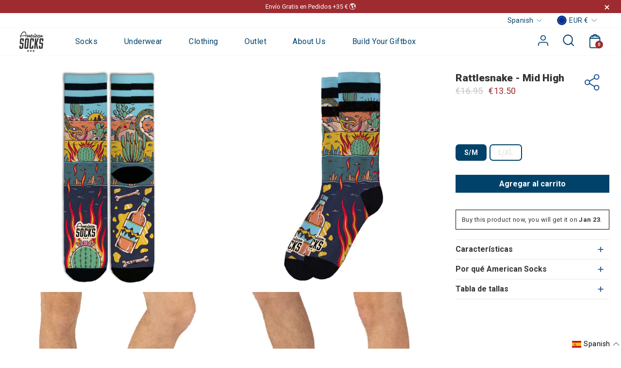

--- FILE ---
content_type: text/html; charset=utf-8
request_url: https://es.americansocks.com/es/products/rattlesnake-mid-high
body_size: 92067
content:



<!doctype html>
<html
  class="no-js"
  lang="es"
  dir="ltr"
>
  <head>
    <!-- Auto Redirect When US and Canada -->
    <script>
      // That should not be make in JS, it should not even made because It can hurt SEO perfomance of the site
      fetch('//get.geojs.io/v1/ip/country.json')
        .then((response) => response.json())
        .then((location) => {
          let country = location.country.toLowerCase();
          console.log('country--', country);
          if (country === 'us' || country === 'ca') {
            
            
          }
           if (country === 'jp') {
             
             
          }
        });
      document.addEventListener('DOMContentLoaded', function () {
        const currencyOptions = document.querySelectorAll('[data-disclosure-currency] [data-disclosure-option]');
        currencyOptions.forEach((option) => {
          option.addEventListener('click', function (e) {
            const selectedCurrency = this.getAttribute('data-value')?.toLowerCase();
            console.log('Selected Currency:', selectedCurrency);
            if (selectedCurrency === 'usd' || selectedCurrency === 'cad') {
              window.location.href = 'https://us.americansocks.com/';
            }
            if (selectedCurrency === 'jpy') {
              window.location.href = 'https://jp.americansocks.com/';
            }
          });
        });
      });
    </script>

    <meta name="viewport" content="width=device-width, initial-scale=1">
    <meta name="theme-color" content="#01426a">
    <link rel="canonical" href="https://www.americansocks.com/es/products/rattlesnake-mid-high">
    <link rel="preconnect" href="https://cdn.shopify.com">
    <link rel="preconnect" href="https://fonts.shopifycdn.com">
    <link rel="dns-prefetch" href="https://productreviews.shopifycdn.com">
    <link rel="dns-prefetch" href="https://ajax.googleapis.com">
    <link rel="dns-prefetch" href="https://maps.googleapis.com">
    <link rel="dns-prefetch" href="https://maps.gstatic.com">

    <link rel="preconnect" href="https://fonts.googleapis.com">
    <link rel="preconnect" href="https://fonts.gstatic.com" crossorigin>
    <link href="https://fonts.googleapis.com/css2?family=Roboto:wght@300;400;500;700;900&display=swap" rel="stylesheet">
    <link href="https://fonts.googleapis.com/css2?family=Oswald:wght@200..700&display=swap" rel="stylesheet">
    <!-- Auto Redirect When US and Canada -->
    <!-- Google Tag Manager -->
    <script>
      (function (w, d, s, l, i) {
        w[l] = w[l] || [];
        w[l].push({ 'gtm.start': new Date().getTime(), event: 'gtm.js' });
        var f = d.getElementsByTagName(s)[0],
          j = d.createElement(s),
          dl = l != 'dataLayer' ? '&l=' + l : '';
        j.async = true;
        j.src = 'https://www.googletagmanager.com/gtm.js?id=' + i + dl;
        f.parentNode.insertBefore(j, f);
      })(window, document, 'script', 'dataLayer', 'GTM-KC3QDMX');
    </script>
    <!-- End Google Tag Manager -->
    <script>
      window.dataLayer = window.dataLayer || [];
    </script>
    

    <meta charset="utf-8">
    <meta http-equiv="X-UA-Compatible" content="IE=edge,chrome=1">
    <meta name="viewport" content="width=device-width, initial-scale=1, viewport-fit=cover">
    <!--
      <meta name="viewport" content="width=device-width, initial-scale=1, maximum-scale=2.0, user-scalable=yes, viewport-fit=cover">
    -->


<!-- Var of dinamyc.js, because we are repeating it along the site to improve the CLS performance.  -->
      
  
    <link rel="preload" as="script" href="//es.americansocks.com/cdn/shop/t/97/assets/dynamic.js?v=112149289202116735231768194198">
  
<link rel="shortcut icon" href="//es.americansocks.com/cdn/shop/files/favicon_32x32.png?v=1648098410" type="image/png">
<title>AMERICAN SOCKS | Rattlesnake - Mid High

</title>
<meta name="description" content="Tienda American Socks ®. Diseños de Calcetines Estampados y Coloridos Estilos de Calcetines Clásicos inspirados en la Música, el Skateboard y la Cultura del Tatuaje. Calcetines a media altura, hasta la rodilla y hasta el muslo para hombres y mujeres. Hecho en Barcelona. Envíos a todo el mundo en 24h."><meta property="og:site_name" content="American Socks">
  <meta property="og:url" content="https://www.americansocks.com/es/products/rattlesnake-mid-high">
  <meta property="og:title" content="Rattlesnake - Mid High">
  <meta property="og:type" content="product">
  <meta property="og:description" content="Tienda American Socks ®. Diseños de Calcetines Estampados y Coloridos Estilos de Calcetines Clásicos inspirados en la Música, el Skateboard y la Cultura del Tatuaje. Calcetines a media altura, hasta la rodilla y hasta el muslo para hombres y mujeres. Hecho en Barcelona. Envíos a todo el mundo en 24h."><meta property="og:image" content="http://es.americansocks.com/cdn/shop/products/rattlesnake-mid-high.jpg?v=1689752956">
    <meta property="og:image:secure_url" content="https://es.americansocks.com/cdn/shop/products/rattlesnake-mid-high.jpg?v=1689752956">
    <meta property="og:image:width" content="2600">
    <meta property="og:image:height" content="2600"><meta name="twitter:site" content="@americansocks">
  <meta name="twitter:card" content="summary_large_image">
  <meta name="twitter:title" content="Rattlesnake - Mid High">
  <meta name="twitter:description" content="Tienda American Socks ®. Diseños de Calcetines Estampados y Coloridos Estilos de Calcetines Clásicos inspirados en la Música, el Skateboard y la Cultura del Tatuaje. Calcetines a media altura, hasta la rodilla y hasta el muslo para hombres y mujeres. Hecho en Barcelona. Envíos a todo el mundo en 24h.">


<style data-shopify>@font-face {
  font-family: Roboto;
  font-weight: 400;
  font-style: normal;
  font-display: swap;
  src: url("//es.americansocks.com/cdn/fonts/roboto/roboto_n4.2019d890f07b1852f56ce63ba45b2db45d852cba.woff2") format("woff2"),
       url("//es.americansocks.com/cdn/fonts/roboto/roboto_n4.238690e0007583582327135619c5f7971652fa9d.woff") format("woff");
}

  @font-face {
  font-family: Roboto;
  font-weight: 400;
  font-style: normal;
  font-display: swap;
  src: url("//es.americansocks.com/cdn/fonts/roboto/roboto_n4.2019d890f07b1852f56ce63ba45b2db45d852cba.woff2") format("woff2"),
       url("//es.americansocks.com/cdn/fonts/roboto/roboto_n4.238690e0007583582327135619c5f7971652fa9d.woff") format("woff");
}


  @font-face {
  font-family: Roboto;
  font-weight: 600;
  font-style: normal;
  font-display: swap;
  src: url("//es.americansocks.com/cdn/fonts/roboto/roboto_n6.3d305d5382545b48404c304160aadee38c90ef9d.woff2") format("woff2"),
       url("//es.americansocks.com/cdn/fonts/roboto/roboto_n6.bb37be020157f87e181e5489d5e9137ad60c47a2.woff") format("woff");
}

  @font-face {
  font-family: Roboto;
  font-weight: 400;
  font-style: italic;
  font-display: swap;
  src: url("//es.americansocks.com/cdn/fonts/roboto/roboto_i4.57ce898ccda22ee84f49e6b57ae302250655e2d4.woff2") format("woff2"),
       url("//es.americansocks.com/cdn/fonts/roboto/roboto_i4.b21f3bd061cbcb83b824ae8c7671a82587b264bf.woff") format("woff");
}

  @font-face {
  font-family: Roboto;
  font-weight: 600;
  font-style: italic;
  font-display: swap;
  src: url("//es.americansocks.com/cdn/fonts/roboto/roboto_i6.ebd6b6733fb2b030d60cbf61316511a7ffd82fb3.woff2") format("woff2"),
       url("//es.americansocks.com/cdn/fonts/roboto/roboto_i6.1363905a6d5249605bc5e0f859663ffe95ac3bed.woff") format("woff");
}


  @font-face {
      font-family: 'Edo SZ';
      src: url('https://cdn.shopify.com/s/files/1/1092/1464/files/EdoSZ.eot?v=1749015238');
      src: url('https://cdn.shopify.com/s/files/1/1092/1464/files/EdoSZ.eot?v=1749015238?#iefix') format('embedded-opentype'),
          url('https://cdn.shopify.com/s/files/1/1092/1464/files/EdoSZ.woff2?v=1749015237') format('woff2'),
          url('https://cdn.shopify.com/s/files/1/1092/1464/files/EdoSZ.woff?v=1749015237') format('woff'),
          url('https://cdn.shopify.com/s/files/1/1092/1464/files/EdoSZ.ttf?v=1749015237') format('truetype');
      font-weight: normal;
      font-style: normal;
      font-display: swap;
  }</style>
    
    
    
    <link href="//es.americansocks.com/cdn/shop/t/97/assets/theme.css?v=86729615869761940611768194253" rel="stylesheet" type="text/css" media="all" />
    
    
    
    
    <link href="//es.americansocks.com/cdn/shop/t/97/assets/custom.css?v=81718238852280438041768194196" rel="stylesheet" type="text/css" media="all" />

    
    <link href="//es.americansocks.com/cdn/shop/t/97/assets/dynamic.css?v=45016084388780507231768217101" rel="stylesheet" type="text/css" media="all" />
    
<style data-shopify>:root {
    --typeHeaderPrimary: Roboto;
    --typeHeaderFallback: sans-serif;
    --typeHeaderSize: 36px;
    --typeHeaderWeight: 400;
    --typeHeaderLineHeight: 1;
    --typeHeaderSpacing: 0.0em;

    --typeBasePrimary:Roboto;
    --typeBaseFallback:sans-serif;
    --typeBaseSize: 18px;
    --typeBaseWeight: 400;
    --typeBaseSpacing: 0.025em;
    --typeBaseLineHeight: 1.4;

    --typeCollectionTitle: 20px;

    --iconWeight: 2px;
    --iconLinecaps: miter;

    
      <ly-as-20655615>--buttonRadius: 3px;</ly-as-20655615>
    

    --colorGridOverlayOpacity: 0.06;
  }

  .placeholder-content {
    background-image: linear-gradient(100deg, #ffffff 40%, #f7f7f7 63%, #ffffff 79%);
  }</style><script src="https://cdnjs.cloudflare.com/ajax/libs/jquery/3.6.0/jquery.min.js" type="text/javascript"></script>
    <script
      src="https://cdnjs.cloudflare.com/ajax/libs/snap.js/1.9.3/snap.min.js"
      integrity="sha512-zTZogmNZ+Skq82/bQn/xBLkG9vtx28kh3FbLjW3sbhXy9Q9wiBXlgndpQm3X8Z9UFmFbyNRx1QkvU7lUzlXumQ=="
      crossorigin="anonymous"
      referrerpolicy="no-referrer"
    ></script>

    <link rel="stylesheet" href="https://cdnjs.cloudflare.com/ajax/libs/lightgallery/1.3.2/css/lightgallery.css">
    <link
      rel="stylesheet"
      href="https://cdnjs.cloudflare.com/ajax/libs/lightgallery/2.7.1/css/lg-zoom.min.css"
      integrity="sha512-vIrTyLijDDcUJrQGs1jduUCSVa3+A2DaWpVfNyj4lmXkqURVQJ8LL62nebC388QV3P4yFBSt/ViDX8LRW0U6uw=="
      crossorigin="anonymous"
      referrerpolicy="no-referrer"
    >

    <script src="https://cdnjs.cloudflare.com/ajax/libs/lightgallery/1.3.2/js/lightgallery.js"></script>
    <script
      src="https://cdnjs.cloudflare.com/ajax/libs/lg-zoom/1.3.0/lg-zoom.min.js"
      integrity="sha512-gYZM0XVEGQBwwqTrHxB3Qc1pmJ6huBfAZyMZtRpHzfs2BSxv/AGzzUaFhQwWtWQf/Qf+/bXP4xr4HIoVzJTV0w=="
      crossorigin="anonymous"
      referrerpolicy="no-referrer"
    ></script>

    

    <script>
      document.documentElement.className = document.documentElement.className.replace('no-js', 'js');

      window.theme = window.theme || {};
      theme.routes = {
        home: "/es",
        cart: "/es/cart.js",
        cartPage: "/es/cart",
        cartAdd: "/es/cart/add.js",
        cartChange: "/es/cart/change.js"
      };
      theme.strings = {
        soldOut: "Agotado",
        unavailable: "No disponible",
        inStockLabel: "En stock",
        stockLabel: "Existencias bajas: quedan [count] artículos",
        willNotShipUntil: "Será enviado después [date]",
        willBeInStockAfter: "Estará disponible después [date]",
        waitingForStock: "Inventario en el camino",
        savePrice: "Guardar [saved_amount]",
        cartEmpty: "Tu carrito actualmente está vacío.",
        cartTermsConfirmation: "Debes aceptar los términos y condiciones de venta para pagar",
        searchCollections: "Colecciones:",
        searchPages: "Páginas:",
        searchArticles: "Artículos:"
      };
      theme.settings = {
        dynamicVariantsEnable: true,
        cartType: "drawer",
        isCustomerTemplate: false,
        moneyFormat: "€{{amount}}",
        saveType: "dollar",
        productImageSize: "natural",
        productImageCover: false,
        predictiveSearch: true,
        predictiveSearchType: "product,article",
        quickView: false,
        themeName: '',
        themeVersion: "5.0.1"
      };
    </script>

    
      
      
      

      

      <script>window.performance && window.performance.mark && window.performance.mark('shopify.content_for_header.start');</script><meta name="facebook-domain-verification" content="kcah28eusqzs9v1s8n9uztrccylrgs">
<meta id="shopify-digital-wallet" name="shopify-digital-wallet" content="/10921464/digital_wallets/dialog">
<meta name="shopify-checkout-api-token" content="39d84e5bab155e5c7a51d165f0cb63d2">
<link rel="alternate" type="application/json+oembed" href="https://www.americansocks.com/es/products/rattlesnake-mid-high.oembed">
<script async="async" src="/checkouts/internal/preloads.js?locale=es-ES"></script>
<link rel="preconnect" href="https://shop.app" crossorigin="anonymous">
<script async="async" src="https://shop.app/checkouts/internal/preloads.js?locale=es-ES&shop_id=10921464" crossorigin="anonymous"></script>
<script id="apple-pay-shop-capabilities" type="application/json">{"shopId":10921464,"countryCode":"ES","currencyCode":"EUR","merchantCapabilities":["supports3DS"],"merchantId":"gid:\/\/shopify\/Shop\/10921464","merchantName":"American Socks","requiredBillingContactFields":["postalAddress","email","phone"],"requiredShippingContactFields":["postalAddress","email","phone"],"shippingType":"shipping","supportedNetworks":["visa","maestro","masterCard","amex"],"total":{"type":"pending","label":"American Socks","amount":"1.00"},"shopifyPaymentsEnabled":true,"supportsSubscriptions":true}</script>
<script id="shopify-features" type="application/json">{"accessToken":"39d84e5bab155e5c7a51d165f0cb63d2","betas":["rich-media-storefront-analytics"],"domain":"es.americansocks.com","predictiveSearch":true,"shopId":10921464,"locale":"es"}</script>
<script>var Shopify = Shopify || {};
Shopify.shop = "american-socks.myshopify.com";
Shopify.locale = "es";
Shopify.currency = {"active":"EUR","rate":"1.0"};
Shopify.country = "ES";
Shopify.theme = {"name":"Copy of 2026 | 12012026 | our store page","id":189923197255,"schema_name":"americansocks","schema_version":"5.0.1","theme_store_id":null,"role":"main"};
Shopify.theme.handle = "null";
Shopify.theme.style = {"id":null,"handle":null};
Shopify.cdnHost = "es.americansocks.com/cdn";
Shopify.routes = Shopify.routes || {};
Shopify.routes.root = "/es/";</script>
<script type="module">!function(o){(o.Shopify=o.Shopify||{}).modules=!0}(window);</script>
<script>!function(o){function n(){var o=[];function n(){o.push(Array.prototype.slice.apply(arguments))}return n.q=o,n}var t=o.Shopify=o.Shopify||{};t.loadFeatures=n(),t.autoloadFeatures=n()}(window);</script>
<script>
  window.ShopifyPay = window.ShopifyPay || {};
  window.ShopifyPay.apiHost = "shop.app\/pay";
  window.ShopifyPay.redirectState = null;
</script>
<script id="shop-js-analytics" type="application/json">{"pageType":"product"}</script>
<script defer="defer" async type="module" src="//es.americansocks.com/cdn/shopifycloud/shop-js/modules/v2/client.init-shop-cart-sync_-aut3ZVe.es.esm.js"></script>
<script defer="defer" async type="module" src="//es.americansocks.com/cdn/shopifycloud/shop-js/modules/v2/chunk.common_jR-HGkUL.esm.js"></script>
<script type="module">
  await import("//es.americansocks.com/cdn/shopifycloud/shop-js/modules/v2/client.init-shop-cart-sync_-aut3ZVe.es.esm.js");
await import("//es.americansocks.com/cdn/shopifycloud/shop-js/modules/v2/chunk.common_jR-HGkUL.esm.js");

  window.Shopify.SignInWithShop?.initShopCartSync?.({"fedCMEnabled":true,"windoidEnabled":true});

</script>
<script>
  window.Shopify = window.Shopify || {};
  if (!window.Shopify.featureAssets) window.Shopify.featureAssets = {};
  window.Shopify.featureAssets['shop-js'] = {"shop-cart-sync":["modules/v2/client.shop-cart-sync_BAYdngfT.es.esm.js","modules/v2/chunk.common_jR-HGkUL.esm.js"],"init-fed-cm":["modules/v2/client.init-fed-cm_C1KIrACA.es.esm.js","modules/v2/chunk.common_jR-HGkUL.esm.js"],"shop-button":["modules/v2/client.shop-button_nPJqyawu.es.esm.js","modules/v2/chunk.common_jR-HGkUL.esm.js"],"init-windoid":["modules/v2/client.init-windoid_BBN3UDv3.es.esm.js","modules/v2/chunk.common_jR-HGkUL.esm.js"],"shop-cash-offers":["modules/v2/client.shop-cash-offers_DHr6BHOX.es.esm.js","modules/v2/chunk.common_jR-HGkUL.esm.js","modules/v2/chunk.modal_K_-4b6jm.esm.js"],"shop-toast-manager":["modules/v2/client.shop-toast-manager_DsmMrndK.es.esm.js","modules/v2/chunk.common_jR-HGkUL.esm.js"],"init-shop-email-lookup-coordinator":["modules/v2/client.init-shop-email-lookup-coordinator_CqHiorcR.es.esm.js","modules/v2/chunk.common_jR-HGkUL.esm.js"],"pay-button":["modules/v2/client.pay-button_CyYMAtLe.es.esm.js","modules/v2/chunk.common_jR-HGkUL.esm.js"],"avatar":["modules/v2/client.avatar_BTnouDA3.es.esm.js"],"init-shop-cart-sync":["modules/v2/client.init-shop-cart-sync_-aut3ZVe.es.esm.js","modules/v2/chunk.common_jR-HGkUL.esm.js"],"shop-login-button":["modules/v2/client.shop-login-button_CkV-3QmP.es.esm.js","modules/v2/chunk.common_jR-HGkUL.esm.js","modules/v2/chunk.modal_K_-4b6jm.esm.js"],"init-customer-accounts-sign-up":["modules/v2/client.init-customer-accounts-sign-up_OVpxiKuf.es.esm.js","modules/v2/client.shop-login-button_CkV-3QmP.es.esm.js","modules/v2/chunk.common_jR-HGkUL.esm.js","modules/v2/chunk.modal_K_-4b6jm.esm.js"],"init-shop-for-new-customer-accounts":["modules/v2/client.init-shop-for-new-customer-accounts_B3-6tUHj.es.esm.js","modules/v2/client.shop-login-button_CkV-3QmP.es.esm.js","modules/v2/chunk.common_jR-HGkUL.esm.js","modules/v2/chunk.modal_K_-4b6jm.esm.js"],"init-customer-accounts":["modules/v2/client.init-customer-accounts_DAvreLqn.es.esm.js","modules/v2/client.shop-login-button_CkV-3QmP.es.esm.js","modules/v2/chunk.common_jR-HGkUL.esm.js","modules/v2/chunk.modal_K_-4b6jm.esm.js"],"shop-follow-button":["modules/v2/client.shop-follow-button_D-yP9CCa.es.esm.js","modules/v2/chunk.common_jR-HGkUL.esm.js","modules/v2/chunk.modal_K_-4b6jm.esm.js"],"lead-capture":["modules/v2/client.lead-capture_cgi9rykO.es.esm.js","modules/v2/chunk.common_jR-HGkUL.esm.js","modules/v2/chunk.modal_K_-4b6jm.esm.js"],"checkout-modal":["modules/v2/client.checkout-modal_CNOx8cMi.es.esm.js","modules/v2/chunk.common_jR-HGkUL.esm.js","modules/v2/chunk.modal_K_-4b6jm.esm.js"],"shop-login":["modules/v2/client.shop-login_B0Pz78O1.es.esm.js","modules/v2/chunk.common_jR-HGkUL.esm.js","modules/v2/chunk.modal_K_-4b6jm.esm.js"],"payment-terms":["modules/v2/client.payment-terms_DHTqhmPP.es.esm.js","modules/v2/chunk.common_jR-HGkUL.esm.js","modules/v2/chunk.modal_K_-4b6jm.esm.js"]};
</script>
<script>(function() {
  var isLoaded = false;
  function asyncLoad() {
    if (isLoaded) return;
    isLoaded = true;
    var urls = ["https:\/\/plugin.brevo.com\/integrations\/api\/automation\/script?user_connection_id=618a46942a8d060346033495\u0026ma-key=pfp7joht0gltnm5jurdj7u56\u0026shop=american-socks.myshopify.com","https:\/\/plugin.brevo.com\/integrations\/api\/sy\/cart_tracking\/script?user_connection_id=618a46942a8d060346033495\u0026ma-key=pfp7joht0gltnm5jurdj7u56\u0026shop=american-socks.myshopify.com"];
    for (var i = 0; i < urls.length; i++) {
      var s = document.createElement('script');
      s.type = 'text/javascript';
      s.async = true;
      s.src = urls[i];
      var x = document.getElementsByTagName('script')[0];
      x.parentNode.insertBefore(s, x);
    }
  };
  if(window.attachEvent) {
    window.attachEvent('onload', asyncLoad);
  } else {
    window.addEventListener('load', asyncLoad, false);
  }
})();</script>
<script id="__st">var __st={"a":10921464,"offset":3600,"reqid":"229b483a-ca36-4466-9f68-949753ccbb90-1769016773","pageurl":"es.americansocks.com\/es\/products\/rattlesnake-mid-high","u":"bb334b7115dc","p":"product","rtyp":"product","rid":8546863972679};</script>
<script>window.ShopifyPaypalV4VisibilityTracking = true;</script>
<script id="captcha-bootstrap">!function(){'use strict';const t='contact',e='account',n='new_comment',o=[[t,t],['blogs',n],['comments',n],[t,'customer']],c=[[e,'customer_login'],[e,'guest_login'],[e,'recover_customer_password'],[e,'create_customer']],r=t=>t.map((([t,e])=>`form[action*='/${t}']:not([data-nocaptcha='true']) input[name='form_type'][value='${e}']`)).join(','),a=t=>()=>t?[...document.querySelectorAll(t)].map((t=>t.form)):[];function s(){const t=[...o],e=r(t);return a(e)}const i='password',u='form_key',d=['recaptcha-v3-token','g-recaptcha-response','h-captcha-response',i],f=()=>{try{return window.sessionStorage}catch{return}},m='__shopify_v',_=t=>t.elements[u];function p(t,e,n=!1){try{const o=window.sessionStorage,c=JSON.parse(o.getItem(e)),{data:r}=function(t){const{data:e,action:n}=t;return t[m]||n?{data:e,action:n}:{data:t,action:n}}(c);for(const[e,n]of Object.entries(r))t.elements[e]&&(t.elements[e].value=n);n&&o.removeItem(e)}catch(o){console.error('form repopulation failed',{error:o})}}const l='form_type',E='cptcha';function T(t){t.dataset[E]=!0}const w=window,h=w.document,L='Shopify',v='ce_forms',y='captcha';let A=!1;((t,e)=>{const n=(g='f06e6c50-85a8-45c8-87d0-21a2b65856fe',I='https://cdn.shopify.com/shopifycloud/storefront-forms-hcaptcha/ce_storefront_forms_captcha_hcaptcha.v1.5.2.iife.js',D={infoText:'Protegido por hCaptcha',privacyText:'Privacidad',termsText:'Términos'},(t,e,n)=>{const o=w[L][v],c=o.bindForm;if(c)return c(t,g,e,D).then(n);var r;o.q.push([[t,g,e,D],n]),r=I,A||(h.body.append(Object.assign(h.createElement('script'),{id:'captcha-provider',async:!0,src:r})),A=!0)});var g,I,D;w[L]=w[L]||{},w[L][v]=w[L][v]||{},w[L][v].q=[],w[L][y]=w[L][y]||{},w[L][y].protect=function(t,e){n(t,void 0,e),T(t)},Object.freeze(w[L][y]),function(t,e,n,w,h,L){const[v,y,A,g]=function(t,e,n){const i=e?o:[],u=t?c:[],d=[...i,...u],f=r(d),m=r(i),_=r(d.filter((([t,e])=>n.includes(e))));return[a(f),a(m),a(_),s()]}(w,h,L),I=t=>{const e=t.target;return e instanceof HTMLFormElement?e:e&&e.form},D=t=>v().includes(t);t.addEventListener('submit',(t=>{const e=I(t);if(!e)return;const n=D(e)&&!e.dataset.hcaptchaBound&&!e.dataset.recaptchaBound,o=_(e),c=g().includes(e)&&(!o||!o.value);(n||c)&&t.preventDefault(),c&&!n&&(function(t){try{if(!f())return;!function(t){const e=f();if(!e)return;const n=_(t);if(!n)return;const o=n.value;o&&e.removeItem(o)}(t);const e=Array.from(Array(32),(()=>Math.random().toString(36)[2])).join('');!function(t,e){_(t)||t.append(Object.assign(document.createElement('input'),{type:'hidden',name:u})),t.elements[u].value=e}(t,e),function(t,e){const n=f();if(!n)return;const o=[...t.querySelectorAll(`input[type='${i}']`)].map((({name:t})=>t)),c=[...d,...o],r={};for(const[a,s]of new FormData(t).entries())c.includes(a)||(r[a]=s);n.setItem(e,JSON.stringify({[m]:1,action:t.action,data:r}))}(t,e)}catch(e){console.error('failed to persist form',e)}}(e),e.submit())}));const S=(t,e)=>{t&&!t.dataset[E]&&(n(t,e.some((e=>e===t))),T(t))};for(const o of['focusin','change'])t.addEventListener(o,(t=>{const e=I(t);D(e)&&S(e,y())}));const B=e.get('form_key'),M=e.get(l),P=B&&M;t.addEventListener('DOMContentLoaded',(()=>{const t=y();if(P)for(const e of t)e.elements[l].value===M&&p(e,B);[...new Set([...A(),...v().filter((t=>'true'===t.dataset.shopifyCaptcha))])].forEach((e=>S(e,t)))}))}(h,new URLSearchParams(w.location.search),n,t,e,['guest_login'])})(!0,!0)}();</script>
<script integrity="sha256-4kQ18oKyAcykRKYeNunJcIwy7WH5gtpwJnB7kiuLZ1E=" data-source-attribution="shopify.loadfeatures" defer="defer" src="//es.americansocks.com/cdn/shopifycloud/storefront/assets/storefront/load_feature-a0a9edcb.js" crossorigin="anonymous"></script>
<script crossorigin="anonymous" defer="defer" src="//es.americansocks.com/cdn/shopifycloud/storefront/assets/shopify_pay/storefront-65b4c6d7.js?v=20250812"></script>
<script data-source-attribution="shopify.dynamic_checkout.dynamic.init">var Shopify=Shopify||{};Shopify.PaymentButton=Shopify.PaymentButton||{isStorefrontPortableWallets:!0,init:function(){window.Shopify.PaymentButton.init=function(){};var t=document.createElement("script");t.src="https://es.americansocks.com/cdn/shopifycloud/portable-wallets/latest/portable-wallets.es.js",t.type="module",document.head.appendChild(t)}};
</script>
<script data-source-attribution="shopify.dynamic_checkout.buyer_consent">
  function portableWalletsHideBuyerConsent(e){var t=document.getElementById("shopify-buyer-consent"),n=document.getElementById("shopify-subscription-policy-button");t&&n&&(t.classList.add("hidden"),t.setAttribute("aria-hidden","true"),n.removeEventListener("click",e))}function portableWalletsShowBuyerConsent(e){var t=document.getElementById("shopify-buyer-consent"),n=document.getElementById("shopify-subscription-policy-button");t&&n&&(t.classList.remove("hidden"),t.removeAttribute("aria-hidden"),n.addEventListener("click",e))}window.Shopify?.PaymentButton&&(window.Shopify.PaymentButton.hideBuyerConsent=portableWalletsHideBuyerConsent,window.Shopify.PaymentButton.showBuyerConsent=portableWalletsShowBuyerConsent);
</script>
<script data-source-attribution="shopify.dynamic_checkout.cart.bootstrap">document.addEventListener("DOMContentLoaded",(function(){function t(){return document.querySelector("shopify-accelerated-checkout-cart, shopify-accelerated-checkout")}if(t())Shopify.PaymentButton.init();else{new MutationObserver((function(e,n){t()&&(Shopify.PaymentButton.init(),n.disconnect())})).observe(document.body,{childList:!0,subtree:!0})}}));
</script>
<link id="shopify-accelerated-checkout-styles" rel="stylesheet" media="screen" href="https://es.americansocks.com/cdn/shopifycloud/portable-wallets/latest/accelerated-checkout-backwards-compat.css" crossorigin="anonymous">
<style id="shopify-accelerated-checkout-cart">
        #shopify-buyer-consent {
  margin-top: 1em;
  display: inline-block;
  width: 100%;
}

#shopify-buyer-consent.hidden {
  display: none;
}

#shopify-subscription-policy-button {
  background: none;
  border: none;
  padding: 0;
  text-decoration: underline;
  font-size: inherit;
  cursor: pointer;
}

#shopify-subscription-policy-button::before {
  box-shadow: none;
}

      </style>

<script>window.performance && window.performance.mark && window.performance.mark('shopify.content_for_header.end');</script>

    <script
      src="//es.americansocks.com/cdn/shop/t/97/assets/vendor-scripts-v10.js"
      defer="defer"
    ></script><link
        rel="preload"
        as="style"
        href="//es.americansocks.com/cdn/shop/t/97/assets/currency-flags.css"
        onload="this.onload=null;this.rel='stylesheet'"
      >
      <link
        rel="stylesheet"
        href="//es.americansocks.com/cdn/shop/t/97/assets/currency-flags.css"
      >
      <script src="//es.americansocks.com/cdn/shop/t/97/assets/slick-min.js?v=71779134894361685811768194225"></script>
    
    <script
      src="//es.americansocks.com/cdn/shop/t/97/assets/theme.js?v=95275202447462589211768194229"
      defer="defer"
    ></script>
    <script
      src="//es.americansocks.com/cdn/shop/t/97/assets/scrollbar.js?v=111603181540343972631768194224"
      defer="defer"
    ></script><script src="//es.americansocks.com/cdn/shop/t/97/assets/sweetalert.js?v=114377517431480891711768194226" defer="defer"></script>

    <script>
    
    
    
    
    var gsf_conversion_data = {page_type : 'product', event : 'view_item', data : {product_data : [{variant_id : 47978296803655, product_id : 8546863972679, name : "Rattlesnake - Mid High", price : "13.50", currency : "EUR", sku : "AS286S", brand : "American Socks", variant : "S/M", category : "Socks", quantity : "22" }], total_price : "13.50", shop_currency : "EUR"}};
    
</script>
    <script
      type="text/javascript"
      src="https://apps.holest.com/spreadsheet_bulk_product_manager/mf.php?token=gt010504_dfht"
    ></script>
    
    
<link rel="alternate" hreflang="x-default" href="https://www.americansocks.com/es/products/rattlesnake-mid-high">

      
      
      <link rel="alternate" hreflang="en-GB" href="https://www.americansocks.com/en-gb/products/rattlesnake-mid-high">
      <link rel="alternate" hreflang="es-GB" href="https://www.americansocks.com/es-gb/products/rattlesnake-mid-high">
      <link rel="alternate" hreflang="it-GB" href="https://www.americansocks.com/it-gb/products/rattlesnake-mid-high">
      <link rel="alternate" hreflang="de-GB" href="https://www.americansocks.com/de-gb/products/rattlesnake-mid-high">
      <link rel="alternate" hreflang="fr-GB" href="https://www.americansocks.com/fr-gb/products/rattlesnake-mid-high">
      
      


      
      
      <link rel="alternate" hreflang="en-DE" href="https://www.americansocks.com/en-de/products/rattlesnake-mid-high">
      <link rel="alternate" hreflang="es-DE" href="https://www.americansocks.com/es-de/products/rattlesnake-mid-high">
      <link rel="alternate" hreflang="it-DE" href="https://www.americansocks.com/it-de/products/rattlesnake-mid-high">
      <link rel="alternate" hreflang="de-DE" href="https://www.americansocks.com/de-de/products/rattlesnake-mid-high">
      <link rel="alternate" hreflang="fr-DE" href="https://www.americansocks.com/fr-de/products/rattlesnake-mid-high">
      
      


      
      
      <link rel="alternate" hreflang="en-IT" href="https://www.americansocks.com/en-it/products/rattlesnake-mid-high">
      <link rel="alternate" hreflang="es-IT" href="https://www.americansocks.com/es-it/products/rattlesnake-mid-high">
      <link rel="alternate" hreflang="it-IT" href="https://www.americansocks.com/it-it/products/rattlesnake-mid-high">
      <link rel="alternate" hreflang="de-IT" href="https://www.americansocks.com/de-it/products/rattlesnake-mid-high">
      <link rel="alternate" hreflang="fr-IT" href="https://www.americansocks.com/fr-it/products/rattlesnake-mid-high">
      
      
      

      
      
      <link rel="alternate" hreflang="en-FR" href="https://www.americansocks.com/en-fr/products/rattlesnake-mid-high">
      <link rel="alternate" hreflang="es-FR" href="https://www.americansocks.com/es-fr/products/rattlesnake-mid-high">
      <link rel="alternate" hreflang="it-FR" href="https://www.americansocks.com/it-fr/products/rattlesnake-mid-high">
      <link rel="alternate" hreflang="de-FR" href="https://www.americansocks.com/de-fr/products/rattlesnake-mid-high">
      <link rel="alternate" hreflang="fr-FR" href="https://www.americansocks.com/fr-fr/products/rattlesnake-mid-high">
      
      

      
      
      <link rel="alternate" hreflang="en-ES" href="https://www.americansocks.com/products/rattlesnake-mid-high">
      <link rel="alternate" hreflang="it-ES" href="https://www.americansocks.com/it/products/rattlesnake-mid-high">
      <link rel="alternate" hreflang="es-ES" href="https://www.americansocks.com/es/products/rattlesnake-mid-high">
      <link rel="alternate" hreflang="de-ES" href="https://www.americansocks.com/de/products/rattlesnake-mid-high">
      <link rel="alternate" hreflang="ja-ES" href="https://www.americansocks.com/ja/products/rattlesnake-mid-high">
      <link rel="alternate" hreflang="fr-ES" href="https://www.americansocks.com/fr/products/rattlesnake-mid-high">
      
      

      
      
      <link rel="alternate" hreflang="en-US" href="https://us.americansocks.com/products/rattlesnake-mid-high">
      <link rel="alternate" hreflang="fr-US" href="https://us.americansocks.com/fr/products/rattlesnake-mid-high">
      <link rel="alternate" hreflang="de-US" href="https://us.americansocks.com/de/products/rattlesnake-mid-high">
      <link rel="alternate" hreflang="it-US" href="https://us.americansocks.com/it/products/rattlesnake-mid-high">
      <link rel="alternate" hreflang="ja-US" href="https://us.americansocks.com/ja/products/rattlesnake-mid-high">
      <link rel="alternate" hreflang="es-US" href="https://us.americansocks.com/es/products/rattlesnake-mid-high">
      
      

      
      
         <link rel="alternate" hreflang="ja-JP" href="https://jp.americansocks.com/products/rattlesnake-mid-high">
         <link rel="alternate" hreflang="en-JP" href="https://jp.americansocks.com/en/products/rattlesnake-mid-high">
      
       
      
  <!-- BEGIN app block: shopify://apps/microsoft-clarity/blocks/clarity_js/31c3d126-8116-4b4a-8ba1-baeda7c4aeea -->
<script type="text/javascript">
  (function (c, l, a, r, i, t, y) {
    c[a] = c[a] || function () { (c[a].q = c[a].q || []).push(arguments); };
    t = l.createElement(r); t.async = 1; t.src = "https://www.clarity.ms/tag/" + i + "?ref=shopify";
    y = l.getElementsByTagName(r)[0]; y.parentNode.insertBefore(t, y);

    c.Shopify.loadFeatures([{ name: "consent-tracking-api", version: "0.1" }], error => {
      if (error) {
        console.error("Error loading Shopify features:", error);
        return;
      }

      c[a]('consentv2', {
        ad_Storage: c.Shopify.customerPrivacy.marketingAllowed() ? "granted" : "denied",
        analytics_Storage: c.Shopify.customerPrivacy.analyticsProcessingAllowed() ? "granted" : "denied",
      });
    });

    l.addEventListener("visitorConsentCollected", function (e) {
      c[a]('consentv2', {
        ad_Storage: e.detail.marketingAllowed ? "granted" : "denied",
        analytics_Storage: e.detail.analyticsAllowed ? "granted" : "denied",
      });
    });
  })(window, document, "clarity", "script", "ebn7grhny8");
</script>



<!-- END app block --><!-- BEGIN app block: shopify://apps/klaviyo-email-marketing-sms/blocks/klaviyo-onsite-embed/2632fe16-c075-4321-a88b-50b567f42507 -->












  <script async src="https://static.klaviyo.com/onsite/js/j8HtbJ/klaviyo.js?company_id=j8HtbJ"></script>
  <script>!function(){if(!window.klaviyo){window._klOnsite=window._klOnsite||[];try{window.klaviyo=new Proxy({},{get:function(n,i){return"push"===i?function(){var n;(n=window._klOnsite).push.apply(n,arguments)}:function(){for(var n=arguments.length,o=new Array(n),w=0;w<n;w++)o[w]=arguments[w];var t="function"==typeof o[o.length-1]?o.pop():void 0,e=new Promise((function(n){window._klOnsite.push([i].concat(o,[function(i){t&&t(i),n(i)}]))}));return e}}})}catch(n){window.klaviyo=window.klaviyo||[],window.klaviyo.push=function(){var n;(n=window._klOnsite).push.apply(n,arguments)}}}}();</script>

  
    <script id="viewed_product">
      if (item == null) {
        var _learnq = _learnq || [];

        var MetafieldReviews = null
        var MetafieldYotpoRating = null
        var MetafieldYotpoCount = null
        var MetafieldLooxRating = null
        var MetafieldLooxCount = null
        var okendoProduct = null
        var okendoProductReviewCount = null
        var okendoProductReviewAverageValue = null
        try {
          // The following fields are used for Customer Hub recently viewed in order to add reviews.
          // This information is not part of __kla_viewed. Instead, it is part of __kla_viewed_reviewed_items
          MetafieldReviews = {};
          MetafieldYotpoRating = null
          MetafieldYotpoCount = null
          MetafieldLooxRating = null
          MetafieldLooxCount = null

          okendoProduct = null
          // If the okendo metafield is not legacy, it will error, which then requires the new json formatted data
          if (okendoProduct && 'error' in okendoProduct) {
            okendoProduct = null
          }
          okendoProductReviewCount = okendoProduct ? okendoProduct.reviewCount : null
          okendoProductReviewAverageValue = okendoProduct ? okendoProduct.reviewAverageValue : null
        } catch (error) {
          console.error('Error in Klaviyo onsite reviews tracking:', error);
        }

        var item = {
          Name: "Rattlesnake - Mid High",
          ProductID: 8546863972679,
          Categories: ["40% OFF","Best Sellers","Calcetines","Comprar Calcetines Signature online","GIFTS ON SALE","NEW IN","Outlet de Calcetines"],
          ImageURL: "https://es.americansocks.com/cdn/shop/products/rattlesnake-mid-high_grande.jpg?v=1689752956",
          URL: "https://www.americansocks.com/es/products/rattlesnake-mid-high",
          Brand: "American Socks",
          Price: "€13.50",
          Value: "13.50",
          CompareAtPrice: "€16.95"
        };
        _learnq.push(['track', 'Viewed Product', item]);
        _learnq.push(['trackViewedItem', {
          Title: item.Name,
          ItemId: item.ProductID,
          Categories: item.Categories,
          ImageUrl: item.ImageURL,
          Url: item.URL,
          Metadata: {
            Brand: item.Brand,
            Price: item.Price,
            Value: item.Value,
            CompareAtPrice: item.CompareAtPrice
          },
          metafields:{
            reviews: MetafieldReviews,
            yotpo:{
              rating: MetafieldYotpoRating,
              count: MetafieldYotpoCount,
            },
            loox:{
              rating: MetafieldLooxRating,
              count: MetafieldLooxCount,
            },
            okendo: {
              rating: okendoProductReviewAverageValue,
              count: okendoProductReviewCount,
            }
          }
        }]);
      }
    </script>
  




  <script>
    window.klaviyoReviewsProductDesignMode = false
  </script>







<!-- END app block --><!-- BEGIN app block: shopify://apps/triplewhale/blocks/triple_pixel_snippet/483d496b-3f1a-4609-aea7-8eee3b6b7a2a --><link rel='preconnect dns-prefetch' href='https://api.config-security.com/' crossorigin />
<link rel='preconnect dns-prefetch' href='https://conf.config-security.com/' crossorigin />
<script>
/* >> TriplePixel :: start*/
window.TriplePixelData={TripleName:"american-socks.myshopify.com",ver:"2.16",plat:"SHOPIFY",isHeadless:false,src:'SHOPIFY_EXT',product:{id:"8546863972679",name:`Rattlesnake - Mid High`,price:"13.50",variant:"47978296803655"},search:"",collection:"",cart:"drawer",template:"product",curr:"EUR" || "EUR"},function(W,H,A,L,E,_,B,N){function O(U,T,P,H,R){void 0===R&&(R=!1),H=new XMLHttpRequest,P?(H.open("POST",U,!0),H.setRequestHeader("Content-Type","text/plain")):H.open("GET",U,!0),H.send(JSON.stringify(P||{})),H.onreadystatechange=function(){4===H.readyState&&200===H.status?(R=H.responseText,U.includes("/first")?eval(R):P||(N[B]=R)):(299<H.status||H.status<200)&&T&&!R&&(R=!0,O(U,T-1,P))}}if(N=window,!N[H+"sn"]){N[H+"sn"]=1,L=function(){return Date.now().toString(36)+"_"+Math.random().toString(36)};try{A.setItem(H,1+(0|A.getItem(H)||0)),(E=JSON.parse(A.getItem(H+"U")||"[]")).push({u:location.href,r:document.referrer,t:Date.now(),id:L()}),A.setItem(H+"U",JSON.stringify(E))}catch(e){}var i,m,p;A.getItem('"!nC`')||(_=A,A=N,A[H]||(E=A[H]=function(t,e,i){return void 0===i&&(i=[]),"State"==t?E.s:(W=L(),(E._q=E._q||[]).push([W,t,e].concat(i)),W)},E.s="Installed",E._q=[],E.ch=W,B="configSecurityConfModel",N[B]=1,O("https://conf.config-security.com/model",5),i=L(),m=A[atob("c2NyZWVu")],_.setItem("di_pmt_wt",i),p={id:i,action:"profile",avatar:_.getItem("auth-security_rand_salt_"),time:m[atob("d2lkdGg=")]+":"+m[atob("aGVpZ2h0")],host:A.TriplePixelData.TripleName,plat:A.TriplePixelData.plat,url:window.location.href.slice(0,500),ref:document.referrer,ver:A.TriplePixelData.ver},O("https://api.config-security.com/event",5,p),O("https://api.config-security.com/first?host=".concat(p.host,"&plat=").concat(p.plat),5)))}}("","TriplePixel",localStorage);
/* << TriplePixel :: end*/
</script>



<!-- END app block --><!-- BEGIN app block: shopify://apps/langify/blocks/langify/b50c2edb-8c63-4e36-9e7c-a7fdd62ddb8f --><!-- BEGIN app snippet: ly-switcher-factory -->




<style>
  .ly-switcher-wrapper.ly-hide, .ly-recommendation.ly-hide, .ly-recommendation .ly-submit-btn {
    display: none !important;
  }

  #ly-switcher-factory-template {
    display: none;
  }


  
</style>


<template id="ly-switcher-factory-template">
<div data-breakpoint="" class="ly-switcher-wrapper ly-breakpoint-1 fixed bottom_right ly-hide" style="font-size: 14px; margin: 0px 0px; "><div data-dropup="false" onclick="langify.switcher.toggleSwitcherOpen(this)" class="ly-languages-switcher ly-custom-dropdown-switcher ly-bright-theme" style=" margin: 0px 0px;">
          <span role="button" tabindex="0" aria-label="Selected language: Español" aria-expanded="false" aria-controls="languagesSwitcherList-1" class="ly-custom-dropdown-current" style="background: #ffffff; color: #000000;  "><i class="ly-icon ly-flag-icon ly-flag-icon-es es "></i><span class="ly-custom-dropdown-current-inner ly-custom-dropdown-current-inner-text">Español
</span>
<div aria-hidden="true" class="ly-arrow ly-arrow-black stroke" style="vertical-align: middle; width: 14.0px; height: 14.0px;">
        <svg xmlns="http://www.w3.org/2000/svg" viewBox="0 0 14.0 14.0" height="14.0px" width="14.0px" style="position: absolute;">
          <path d="M1 4.5 L7.0 10.5 L13.0 4.5" fill="transparent" stroke="#000000" stroke-width="1px"/>
        </svg>
      </div>
          </span>
          <ul id="languagesSwitcherList-1" role="list" class="ly-custom-dropdown-list ly-is-open ly-bright-theme" style="background: #ffffff; color: #000000; "><li key="en" style="color: #000000;  margin: 0px 0px;" tabindex="-1">
                  <a class="ly-custom-dropdown-list-element ly-languages-switcher-link ly-bright-theme"
                    href="#"
                      data-language-code="en" 
                    
                    data-ly-locked="true" rel="nofollow"><i class="ly-icon ly-flag-icon ly-flag-icon-en"></i><span class="ly-custom-dropdown-list-element-right">Inglés</span></a>
                </li><li key="it" style="color: #000000;  margin: 0px 0px;" tabindex="-1">
                  <a class="ly-custom-dropdown-list-element ly-languages-switcher-link ly-bright-theme"
                    href="#"
                      data-language-code="it" 
                    
                    data-ly-locked="true" rel="nofollow"><i class="ly-icon ly-flag-icon ly-flag-icon-it"></i><span class="ly-custom-dropdown-list-element-right">Italiano</span></a>
                </li><li key="es" style="color: #000000;  margin: 0px 0px;" tabindex="-1">
                  <a class="ly-custom-dropdown-list-element ly-languages-switcher-link ly-bright-theme"
                    href="#"
                      data-language-code="es" 
                    
                    data-ly-locked="true" rel="nofollow"><i class="ly-icon ly-flag-icon ly-flag-icon-es"></i><span class="ly-custom-dropdown-list-element-right">Español</span></a>
                </li><li key="de" style="color: #000000;  margin: 0px 0px;" tabindex="-1">
                  <a class="ly-custom-dropdown-list-element ly-languages-switcher-link ly-bright-theme"
                    href="#"
                      data-language-code="de" 
                    
                    data-ly-locked="true" rel="nofollow"><i class="ly-icon ly-flag-icon ly-flag-icon-de"></i><span class="ly-custom-dropdown-list-element-right">Alemán</span></a>
                </li><li key="ja" style="color: #000000;  margin: 0px 0px;" tabindex="-1">
                  <a class="ly-custom-dropdown-list-element ly-languages-switcher-link ly-bright-theme"
                    href="#"
                      data-language-code="ja" 
                    
                    data-ly-locked="true" rel="nofollow"><i class="ly-icon ly-flag-icon ly-flag-icon-ja"></i><span class="ly-custom-dropdown-list-element-right">Japonés</span></a>
                </li><li key="fr" style="color: #000000;  margin: 0px 0px;" tabindex="-1">
                  <a class="ly-custom-dropdown-list-element ly-languages-switcher-link ly-bright-theme"
                    href="#"
                      data-language-code="fr" 
                    
                    data-ly-locked="true" rel="nofollow"><i class="ly-icon ly-flag-icon ly-flag-icon-fr"></i><span class="ly-custom-dropdown-list-element-right">Francés</span></a>
                </li></ul>
        </div></div>
</template><link rel="preload stylesheet" href="https://cdn.shopify.com/extensions/019a5e5e-a484-720d-b1ab-d37a963e7bba/extension-langify-79/assets/langify-flags.css" as="style" media="print" onload="this.media='all'; this.onload=null;"><!-- END app snippet -->

<script>
  var langify = window.langify || {};
  var customContents = {};
  var customContents_image = {};
  var langifySettingsOverwrites = {};
  var defaultSettings = {
    debug: false,               // BOOL : Enable/disable console logs
    observe: true,              // BOOL : Enable/disable the entire mutation observer (off switch)
    observeLinks: false,
    observeImages: true,
    observeCustomContents: true,
    maxMutations: 5,
    timeout: 100,               // INT : Milliseconds to wait after a mutation, before the next mutation event will be allowed for the element
    linksBlacklist: [],
    usePlaceholderMatching: false
  };

  if(langify.settings) { 
    langifySettingsOverwrites = Object.assign({}, langify.settings);
    langify.settings = Object.assign(defaultSettings, langify.settings); 
  } else { 
    langify.settings = defaultSettings; 
  }

  langify.settings.theme = null;
  langify.settings.switcher = null;
  if(langify.settings.switcher === null) {
    langify.settings.switcher = {};
  }
  langify.settings.switcher.customIcons = null;

  langify.locale = langify.locale || {
    country_code: "ES",
    language_code: "es",
    currency_code: null,
    primary: false,
    iso_code: "es",
    root_url: "\/es",
    language_id: "ly44514",
    shop_url: "https:\/\/www.americansocks.com",
    domain_feature_enabled: null,
    languages: [{
        iso_code: "en",
        root_url: "\/",
        domain: null,
      },{
        iso_code: "it",
        root_url: "\/it",
        domain: null,
      },{
        iso_code: "es",
        root_url: "\/es",
        domain: null,
      },{
        iso_code: "de",
        root_url: "\/de",
        domain: null,
      },{
        iso_code: "ja",
        root_url: "\/ja",
        domain: null,
      },{
        iso_code: "fr",
        root_url: "\/fr",
        domain: null,
      },]
  };

  langify.localization = {
    available_countries: ["Afganistán","Albania","Alemania","Andorra","Angola","Anguila","Antigua y Barbuda","Arabia Saudí","Argelia","Argentina","Armenia","Aruba","Australia","Austria","Azerbaiyán","Bahamas","Bangladés","Barbados","Baréin","Bélgica","Belice","Benín","Bermudas","Bielorrusia","Bolivia","Bosnia y Herzegovina","Botsuana","Brasil","Brunéi","Bulgaria","Burkina Faso","Burundi","Bután","Cabo Verde","Camboya","Camerún","Caribe neerlandés","Catar","Chad","Chequia","Chile","China","Chipre","Ciudad del Vaticano","Colombia","Comoras","Congo","Corea del Sur","Costa Rica","Côte d’Ivoire","Croacia","Curazao","Dinamarca","Dominica","Ecuador","Egipto","El Salvador","Emiratos Árabes Unidos","Eritrea","Eslovaquia","Eslovenia","España","Estonia","Esuatini","Etiopía","Filipinas","Finlandia","Fiyi","Francia","Gabón","Gambia","Georgia","Ghana","Gibraltar","Granada","Grecia","Groenlandia","Guadalupe","Guatemala","Guayana Francesa","Guernesey","Guinea","Guinea Ecuatorial","Guinea-Bisáu","Guyana","Haití","Honduras","Hungría","India","Indonesia","Irak","Irlanda","Isla Norfolk","Isla de Man","Isla de Navidad","Isla de la Ascensión","Islandia","Islas Aland","Islas Caimán","Islas Cocos","Islas Cook","Islas Feroe","Islas Georgia del Sur y Sandwich del Sur","Islas Malvinas","Islas Pitcairn","Islas Salomón","Islas Turcas y Caicos","Islas Vírgenes Británicas","Islas menores alejadas de EE. UU.","Israel","Italia","Jamaica","Jersey","Jordania","Kazajistán","Kenia","Kirguistán","Kiribati","Kosovo","Kuwait","Laos","Lesoto","Letonia","Líbano","Liberia","Libia","Liechtenstein","Lituania","Luxemburgo","Macedonia del Norte","Madagascar","Malasia","Malaui","Maldivas","Mali","Malta","Marruecos","Martinica","Mauricio","Mauritania","Mayotte","México","Moldavia","Mónaco","Mongolia","Montenegro","Montserrat","Mozambique","Myanmar (Birmania)","Namibia","Nauru","Nepal","Nicaragua","Níger","Nigeria","Niue","Noruega","Nueva Caledonia","Nueva Zelanda","Omán","Países Bajos","Pakistán","Panamá","Papúa Nueva Guinea","Paraguay","Perú","Polinesia Francesa","Polonia","Portugal","RAE de Hong Kong (China)","RAE de Macao (China)","Reino Unido","República Centroafricana","República Democrática del Congo","República Dominicana","Reunión","Ruanda","Rumanía","Rusia","Sáhara Occidental","Samoa","San Bartolomé","San Cristóbal y Nieves","San Marino","San Martín","San Pedro y Miquelón","San Vicente y las Granadinas","Santa Elena","Santa Lucía","Santo Tomé y Príncipe","Senegal","Serbia","Seychelles","Sierra Leona","Singapur","Sint Maarten","Somalia","Sri Lanka","Sudáfrica","Sudán","Sudán del Sur","Suecia","Suiza","Surinam","Svalbard y Jan Mayen","Tailandia","Taiwán","Tanzania","Tayikistán","Territorio Británico del Océano Índico","Territorios Australes Franceses","Territorios Palestinos","Timor-Leste","Togo","Tokelau","Tonga","Trinidad y Tobago","Tristán de Acuña","Túnez","Turkmenistán","Turquía","Tuvalu","Ucrania","Uganda","Uruguay","Uzbekistán","Vanuatu","Venezuela","Vietnam","Wallis y Futuna","Yemen","Yibuti","Zambia","Zimbabue"],
    available_languages: [{"shop_locale":{"locale":"en","enabled":true,"primary":true,"published":true}},{"shop_locale":{"locale":"it","enabled":true,"primary":false,"published":true}},{"shop_locale":{"locale":"es","enabled":true,"primary":false,"published":true}},{"shop_locale":{"locale":"de","enabled":true,"primary":false,"published":true}},{"shop_locale":{"locale":"ja","enabled":true,"primary":false,"published":true}},{"shop_locale":{"locale":"fr","enabled":true,"primary":false,"published":true}}],
    country: "España",
    language: {"shop_locale":{"locale":"es","enabled":true,"primary":false,"published":true}},
    market: {
      handle: "es",
      id: 652247139,
      metafields: {"error":"json not allowed for this object"},
    }
  };

  // Disable link correction ALWAYS on languages with mapped domains
  
  if(langify.locale.root_url == '/') {
    langify.settings.observeLinks = false;
  }


  function extractImageObject(val) {
  if (!val || val === '') return false;

  // Handle src-sets (e.g., "image_600x600.jpg 1x, image_1200x1200.jpg 2x")
  if (val.search(/([0-9]+w?h?x?,)/gi) > -1) {
    val = val.split(/([0-9]+w?h?x?,)/gi)[0];
  }

  const hostBegin = val.indexOf('//') !== -1 ? val.indexOf('//') : 0;
  const hostEnd = val.lastIndexOf('/') + 1;
  const host = val.substring(hostBegin, hostEnd);
  let afterHost = val.substring(hostEnd);

  // Remove query/hash fragments
  afterHost = afterHost.split('#')[0].split('?')[0];

  // Extract name before any Shopify modifiers or file extension
  // e.g., "photo_600x600_crop_center@2x.jpg" → "photo"
  const name = afterHost.replace(
    /(_[0-9]+x[0-9]*|_{width}x|_{size})?(_crop_(top|center|bottom|left|right))?(@[0-9]*x)?(\.progressive)?(\.(png\.jpg|jpe?g|png|gif|webp))?$/i,
    ''
  );

  // Extract file extension (if any)
  let type = '';
  const match = afterHost.match(/\.(png\.jpg|jpe?g|png|gif|webp)$/i);
  if (match) {
    type = match[1].replace('png.jpg', 'jpg'); // fix weird double-extension cases
  }

  // Clean file name with extension or suffixes normalized
  const file = afterHost.replace(
    /(_[0-9]+x[0-9]*|_{width}x|_{size})?(_crop_(top|center|bottom|left|right))?(@[0-9]*x)?(\.progressive)?(\.(png\.jpg|jpe?g|png|gif|webp))?$/i,
    type ? '.' + type : ''
  );

  return { host, name, type, file };
}



  /* Custom Contents Section*/
  var customContents = {};

customContents["Inglés"
          .toLowerCase()
          .trim()
          .replace(/\s+/g, " ")] = 'English';
customContents["Francés"
          .toLowerCase()
          .trim()
          .replace(/\s+/g, " ")] = 'French';
customContents["Italiano"
          .toLowerCase()
          .trim()
          .replace(/\s+/g, " ")] = 'Italian';
customContents["Alemán"
          .toLowerCase()
          .trim()
          .replace(/\s+/g, " ")] = 'German';
customContents["Español"
          .toLowerCase()
          .trim()
          .replace(/\s+/g, " ")] = 'Spanish';
customContents["Recently Viewed Products"
          .toLowerCase()
          .trim()
          .replace(/\s+/g, " ")] = 'Productos vistos recientemente';
customContents["Description"
          .toLowerCase()
          .trim()
          .replace(/\s+/g, " ")] = 'Descripción';
customContents["Delivery \u0026 Returns"
          .toLowerCase()
          .trim()
          .replace(/\s+/g, " ")] = 'Entrega y devoluciones';
customContents["Shipping:"
          .toLowerCase()
          .trim()
          .replace(/\s+/g, " ")] = 'Envíos:';
customContents["All shipments are processed and sent out within 24 hours of the order being placed, Monday through Friday. Orders placed over the weekend or on holidays will be processed the following business day."
          .toLowerCase()
          .trim()
          .replace(/\s+/g, " ")] = 'Todos los envíos se procesan y envían durante las 24 horas siguientes a la realización del pedido, de lunes a viernes. Los pedidos realizados durante el fin de semana o en días festivos se procesarán el siguiente día laborable.';
customContents["Return Policy:"
          .toLowerCase()
          .trim()
          .replace(/\s+/g, " ")] = 'Política de devoluciones:';
customContents["You may return any unworn, unwashed, and undamaged products within 30 days of delivery for a full refund or exchange. Please ensure that the original tags are attached and that any protective coverings are not removed, for hygienic reasons."
          .toLowerCase()
          .trim()
          .replace(/\s+/g, " ")] = 'Puede devolver cualquier producto que no se haya usado, lavado y dañado en un plazo de 30 días a partir de la entrega para obtener un reembolso completo o un cambio. Por razones de higiene, asegúrese de que las etiquetas originales estén pegadas y de que no se haya quitado ningún plástico protector.';
customContents["Read more in our FAQ's."
          .toLowerCase()
          .trim()
          .replace(/\s+/g, " ")] = 'Más información en nuestra sección de Preguntas frecuentes.';
customContents["Size guide"
          .toLowerCase()
          .trim()
          .replace(/\s+/g, " ")] = 'Guía de tallas';
customContents["Features"
          .toLowerCase()
          .trim()
          .replace(/\s+/g, " ")] = 'Características';
customContents["Size Chart"
          .toLowerCase()
          .trim()
          .replace(/\s+/g, " ")] = 'Tabla de tallas';

  // Images Section
  

  

  

  

  

  

  

  

  customContents_image[extractImageObject("https:\/\/cdn.shopify.com\/s\/files\/1\/1092\/1464\/collections\/acces.jpg?v=1678102974".toLowerCase()).file] = extractImageObject("https:\/\/cdn.shopify.com\/s\/files\/1\/1092\/1464\/collections\/acces.jpg?v=1678102974");
  

  customContents_image[extractImageObject("https:\/\/cdn.shopify.com\/s\/files\/1\/1092\/1464\/collections\/AS244_GuadalupeSignature_Still1_Instagram.jpg?v=1764760961".toLowerCase()).file] = extractImageObject("https:\/\/cdn.shopify.com\/s\/files\/1\/1092\/1464\/collections\/AS244_GuadalupeSignature_Still1_Instagram.jpg?v=1764760961");
  

  customContents_image[extractImageObject("https:\/\/cdn.shopify.com\/s\/files\/1\/1092\/1464\/collections\/AS346_DaisiesSignature_Still1_Instagram_0151b285-7b58-4272-b50b-8ad016fa13f7.jpg?v=1764761446".toLowerCase()).file] = extractImageObject("https:\/\/cdn.shopify.com\/s\/files\/1\/1092\/1464\/collections\/AS346_DaisiesSignature_Still1_Instagram_0151b285-7b58-4272-b50b-8ad016fa13f7.jpg?v=1764761446");
  

  

</script><link rel="preload stylesheet" href="https://cdn.shopify.com/extensions/019a5e5e-a484-720d-b1ab-d37a963e7bba/extension-langify-79/assets/langify-lib.css" as="style" media="print" onload="this.media='all'; this.onload=null;"><!-- END app block --><script src="https://cdn.shopify.com/extensions/6da6ffdd-cf2b-4a18-80e5-578ff81399ca/klarna-on-site-messaging-33/assets/index.js" type="text/javascript" defer="defer"></script>
<script src="https://cdn.shopify.com/extensions/019a5e5e-a484-720d-b1ab-d37a963e7bba/extension-langify-79/assets/langify-lib.js" type="text/javascript" defer="defer"></script>
<link href="https://monorail-edge.shopifysvc.com" rel="dns-prefetch">
<script>(function(){if ("sendBeacon" in navigator && "performance" in window) {try {var session_token_from_headers = performance.getEntriesByType('navigation')[0].serverTiming.find(x => x.name == '_s').description;} catch {var session_token_from_headers = undefined;}var session_cookie_matches = document.cookie.match(/_shopify_s=([^;]*)/);var session_token_from_cookie = session_cookie_matches && session_cookie_matches.length === 2 ? session_cookie_matches[1] : "";var session_token = session_token_from_headers || session_token_from_cookie || "";function handle_abandonment_event(e) {var entries = performance.getEntries().filter(function(entry) {return /monorail-edge.shopifysvc.com/.test(entry.name);});if (!window.abandonment_tracked && entries.length === 0) {window.abandonment_tracked = true;var currentMs = Date.now();var navigation_start = performance.timing.navigationStart;var payload = {shop_id: 10921464,url: window.location.href,navigation_start,duration: currentMs - navigation_start,session_token,page_type: "product"};window.navigator.sendBeacon("https://monorail-edge.shopifysvc.com/v1/produce", JSON.stringify({schema_id: "online_store_buyer_site_abandonment/1.1",payload: payload,metadata: {event_created_at_ms: currentMs,event_sent_at_ms: currentMs}}));}}window.addEventListener('pagehide', handle_abandonment_event);}}());</script>
<script id="web-pixels-manager-setup">(function e(e,d,r,n,o){if(void 0===o&&(o={}),!Boolean(null===(a=null===(i=window.Shopify)||void 0===i?void 0:i.analytics)||void 0===a?void 0:a.replayQueue)){var i,a;window.Shopify=window.Shopify||{};var t=window.Shopify;t.analytics=t.analytics||{};var s=t.analytics;s.replayQueue=[],s.publish=function(e,d,r){return s.replayQueue.push([e,d,r]),!0};try{self.performance.mark("wpm:start")}catch(e){}var l=function(){var e={modern:/Edge?\/(1{2}[4-9]|1[2-9]\d|[2-9]\d{2}|\d{4,})\.\d+(\.\d+|)|Firefox\/(1{2}[4-9]|1[2-9]\d|[2-9]\d{2}|\d{4,})\.\d+(\.\d+|)|Chrom(ium|e)\/(9{2}|\d{3,})\.\d+(\.\d+|)|(Maci|X1{2}).+ Version\/(15\.\d+|(1[6-9]|[2-9]\d|\d{3,})\.\d+)([,.]\d+|)( \(\w+\)|)( Mobile\/\w+|) Safari\/|Chrome.+OPR\/(9{2}|\d{3,})\.\d+\.\d+|(CPU[ +]OS|iPhone[ +]OS|CPU[ +]iPhone|CPU IPhone OS|CPU iPad OS)[ +]+(15[._]\d+|(1[6-9]|[2-9]\d|\d{3,})[._]\d+)([._]\d+|)|Android:?[ /-](13[3-9]|1[4-9]\d|[2-9]\d{2}|\d{4,})(\.\d+|)(\.\d+|)|Android.+Firefox\/(13[5-9]|1[4-9]\d|[2-9]\d{2}|\d{4,})\.\d+(\.\d+|)|Android.+Chrom(ium|e)\/(13[3-9]|1[4-9]\d|[2-9]\d{2}|\d{4,})\.\d+(\.\d+|)|SamsungBrowser\/([2-9]\d|\d{3,})\.\d+/,legacy:/Edge?\/(1[6-9]|[2-9]\d|\d{3,})\.\d+(\.\d+|)|Firefox\/(5[4-9]|[6-9]\d|\d{3,})\.\d+(\.\d+|)|Chrom(ium|e)\/(5[1-9]|[6-9]\d|\d{3,})\.\d+(\.\d+|)([\d.]+$|.*Safari\/(?![\d.]+ Edge\/[\d.]+$))|(Maci|X1{2}).+ Version\/(10\.\d+|(1[1-9]|[2-9]\d|\d{3,})\.\d+)([,.]\d+|)( \(\w+\)|)( Mobile\/\w+|) Safari\/|Chrome.+OPR\/(3[89]|[4-9]\d|\d{3,})\.\d+\.\d+|(CPU[ +]OS|iPhone[ +]OS|CPU[ +]iPhone|CPU IPhone OS|CPU iPad OS)[ +]+(10[._]\d+|(1[1-9]|[2-9]\d|\d{3,})[._]\d+)([._]\d+|)|Android:?[ /-](13[3-9]|1[4-9]\d|[2-9]\d{2}|\d{4,})(\.\d+|)(\.\d+|)|Mobile Safari.+OPR\/([89]\d|\d{3,})\.\d+\.\d+|Android.+Firefox\/(13[5-9]|1[4-9]\d|[2-9]\d{2}|\d{4,})\.\d+(\.\d+|)|Android.+Chrom(ium|e)\/(13[3-9]|1[4-9]\d|[2-9]\d{2}|\d{4,})\.\d+(\.\d+|)|Android.+(UC? ?Browser|UCWEB|U3)[ /]?(15\.([5-9]|\d{2,})|(1[6-9]|[2-9]\d|\d{3,})\.\d+)\.\d+|SamsungBrowser\/(5\.\d+|([6-9]|\d{2,})\.\d+)|Android.+MQ{2}Browser\/(14(\.(9|\d{2,})|)|(1[5-9]|[2-9]\d|\d{3,})(\.\d+|))(\.\d+|)|K[Aa][Ii]OS\/(3\.\d+|([4-9]|\d{2,})\.\d+)(\.\d+|)/},d=e.modern,r=e.legacy,n=navigator.userAgent;return n.match(d)?"modern":n.match(r)?"legacy":"unknown"}(),u="modern"===l?"modern":"legacy",c=(null!=n?n:{modern:"",legacy:""})[u],f=function(e){return[e.baseUrl,"/wpm","/b",e.hashVersion,"modern"===e.buildTarget?"m":"l",".js"].join("")}({baseUrl:d,hashVersion:r,buildTarget:u}),m=function(e){var d=e.version,r=e.bundleTarget,n=e.surface,o=e.pageUrl,i=e.monorailEndpoint;return{emit:function(e){var a=e.status,t=e.errorMsg,s=(new Date).getTime(),l=JSON.stringify({metadata:{event_sent_at_ms:s},events:[{schema_id:"web_pixels_manager_load/3.1",payload:{version:d,bundle_target:r,page_url:o,status:a,surface:n,error_msg:t},metadata:{event_created_at_ms:s}}]});if(!i)return console&&console.warn&&console.warn("[Web Pixels Manager] No Monorail endpoint provided, skipping logging."),!1;try{return self.navigator.sendBeacon.bind(self.navigator)(i,l)}catch(e){}var u=new XMLHttpRequest;try{return u.open("POST",i,!0),u.setRequestHeader("Content-Type","text/plain"),u.send(l),!0}catch(e){return console&&console.warn&&console.warn("[Web Pixels Manager] Got an unhandled error while logging to Monorail."),!1}}}}({version:r,bundleTarget:l,surface:e.surface,pageUrl:self.location.href,monorailEndpoint:e.monorailEndpoint});try{o.browserTarget=l,function(e){var d=e.src,r=e.async,n=void 0===r||r,o=e.onload,i=e.onerror,a=e.sri,t=e.scriptDataAttributes,s=void 0===t?{}:t,l=document.createElement("script"),u=document.querySelector("head"),c=document.querySelector("body");if(l.async=n,l.src=d,a&&(l.integrity=a,l.crossOrigin="anonymous"),s)for(var f in s)if(Object.prototype.hasOwnProperty.call(s,f))try{l.dataset[f]=s[f]}catch(e){}if(o&&l.addEventListener("load",o),i&&l.addEventListener("error",i),u)u.appendChild(l);else{if(!c)throw new Error("Did not find a head or body element to append the script");c.appendChild(l)}}({src:f,async:!0,onload:function(){if(!function(){var e,d;return Boolean(null===(d=null===(e=window.Shopify)||void 0===e?void 0:e.analytics)||void 0===d?void 0:d.initialized)}()){var d=window.webPixelsManager.init(e)||void 0;if(d){var r=window.Shopify.analytics;r.replayQueue.forEach((function(e){var r=e[0],n=e[1],o=e[2];d.publishCustomEvent(r,n,o)})),r.replayQueue=[],r.publish=d.publishCustomEvent,r.visitor=d.visitor,r.initialized=!0}}},onerror:function(){return m.emit({status:"failed",errorMsg:"".concat(f," has failed to load")})},sri:function(e){var d=/^sha384-[A-Za-z0-9+/=]+$/;return"string"==typeof e&&d.test(e)}(c)?c:"",scriptDataAttributes:o}),m.emit({status:"loading"})}catch(e){m.emit({status:"failed",errorMsg:(null==e?void 0:e.message)||"Unknown error"})}}})({shopId: 10921464,storefrontBaseUrl: "https://www.americansocks.com",extensionsBaseUrl: "https://extensions.shopifycdn.com/cdn/shopifycloud/web-pixels-manager",monorailEndpoint: "https://monorail-edge.shopifysvc.com/unstable/produce_batch",surface: "storefront-renderer",enabledBetaFlags: ["2dca8a86"],webPixelsConfigList: [{"id":"3191046471","configuration":"{\"pixelCode\":\"CHJKOT3C77U40P7D0M1G\"}","eventPayloadVersion":"v1","runtimeContext":"STRICT","scriptVersion":"22e92c2ad45662f435e4801458fb78cc","type":"APP","apiClientId":4383523,"privacyPurposes":["ANALYTICS","MARKETING","SALE_OF_DATA"],"dataSharingAdjustments":{"protectedCustomerApprovalScopes":["read_customer_address","read_customer_email","read_customer_name","read_customer_personal_data","read_customer_phone"]}},{"id":"3028648263","configuration":"{\"subdomain\": \"american-socks\"}","eventPayloadVersion":"v1","runtimeContext":"STRICT","scriptVersion":"69e1bed23f1568abe06fb9d113379033","type":"APP","apiClientId":1615517,"privacyPurposes":["ANALYTICS","MARKETING","SALE_OF_DATA"],"dataSharingAdjustments":{"protectedCustomerApprovalScopes":["read_customer_address","read_customer_email","read_customer_name","read_customer_personal_data","read_customer_phone"]}},{"id":"3001352519","configuration":"{\"projectId\":\"ebn7grhny8\"}","eventPayloadVersion":"v1","runtimeContext":"STRICT","scriptVersion":"cf1781658ed156031118fc4bbc2ed159","type":"APP","apiClientId":240074326017,"privacyPurposes":[],"capabilities":["advanced_dom_events"],"dataSharingAdjustments":{"protectedCustomerApprovalScopes":["read_customer_personal_data"]}},{"id":"2714140999","configuration":"{\"accountID\":\"j8HtbJ\",\"webPixelConfig\":\"eyJlbmFibGVBZGRlZFRvQ2FydEV2ZW50cyI6IHRydWV9\"}","eventPayloadVersion":"v1","runtimeContext":"STRICT","scriptVersion":"524f6c1ee37bacdca7657a665bdca589","type":"APP","apiClientId":123074,"privacyPurposes":["ANALYTICS","MARKETING"],"dataSharingAdjustments":{"protectedCustomerApprovalScopes":["read_customer_address","read_customer_email","read_customer_name","read_customer_personal_data","read_customer_phone"]}},{"id":"2560295239","configuration":"{\"hashed_organization_id\":\"d5afcd38ce90892ebb1f7cd99a31dfbc_v1\",\"app_key\":\"american-socks\",\"allow_collect_personal_data\":\"true\"}","eventPayloadVersion":"v1","runtimeContext":"STRICT","scriptVersion":"c3e64302e4c6a915b615bb03ddf3784a","type":"APP","apiClientId":111542,"privacyPurposes":["ANALYTICS","MARKETING","SALE_OF_DATA"],"dataSharingAdjustments":{"protectedCustomerApprovalScopes":["read_customer_address","read_customer_email","read_customer_name","read_customer_personal_data","read_customer_phone"]}},{"id":"2051014983","configuration":"{\"shopId\":\"american-socks.myshopify.com\"}","eventPayloadVersion":"v1","runtimeContext":"STRICT","scriptVersion":"674c31de9c131805829c42a983792da6","type":"APP","apiClientId":2753413,"privacyPurposes":["ANALYTICS","MARKETING","SALE_OF_DATA"],"dataSharingAdjustments":{"protectedCustomerApprovalScopes":["read_customer_address","read_customer_email","read_customer_name","read_customer_personal_data","read_customer_phone"]}},{"id":"986677575","configuration":"{\"config\":\"{\\\"pixel_id\\\":\\\"G-PKN0C0ECL0\\\",\\\"target_country\\\":\\\"ES\\\",\\\"gtag_events\\\":[{\\\"type\\\":\\\"begin_checkout\\\",\\\"action_label\\\":[\\\"G-PKN0C0ECL0\\\",\\\"AW-970865478\\\/bUmmCMjOsooBEMb2-M4D\\\"]},{\\\"type\\\":\\\"search\\\",\\\"action_label\\\":[\\\"G-PKN0C0ECL0\\\",\\\"AW-970865478\\\/YTwJCMvOsooBEMb2-M4D\\\"]},{\\\"type\\\":\\\"view_item\\\",\\\"action_label\\\":[\\\"G-PKN0C0ECL0\\\",\\\"AW-970865478\\\/uMKVCMLOsooBEMb2-M4D\\\"]},{\\\"type\\\":\\\"purchase\\\",\\\"action_label\\\":[\\\"G-PKN0C0ECL0\\\",\\\"AW-970865478\\\/FE9MCL_OsooBEMb2-M4D\\\"]},{\\\"type\\\":\\\"page_view\\\",\\\"action_label\\\":[\\\"G-PKN0C0ECL0\\\",\\\"AW-970865478\\\/KsOACLzOsooBEMb2-M4D\\\"]},{\\\"type\\\":\\\"add_payment_info\\\",\\\"action_label\\\":[\\\"G-PKN0C0ECL0\\\",\\\"AW-970865478\\\/7TWSCNzQsooBEMb2-M4D\\\"]},{\\\"type\\\":\\\"add_to_cart\\\",\\\"action_label\\\":[\\\"G-PKN0C0ECL0\\\",\\\"AW-970865478\\\/5cwNCMXOsooBEMb2-M4D\\\"]}],\\\"enable_monitoring_mode\\\":false}\"}","eventPayloadVersion":"v1","runtimeContext":"OPEN","scriptVersion":"b2a88bafab3e21179ed38636efcd8a93","type":"APP","apiClientId":1780363,"privacyPurposes":[],"dataSharingAdjustments":{"protectedCustomerApprovalScopes":["read_customer_address","read_customer_email","read_customer_name","read_customer_personal_data","read_customer_phone"]}},{"id":"411795783","configuration":"{\"pixel_id\":\"383940659322362\",\"pixel_type\":\"facebook_pixel\",\"metaapp_system_user_token\":\"-\"}","eventPayloadVersion":"v1","runtimeContext":"OPEN","scriptVersion":"ca16bc87fe92b6042fbaa3acc2fbdaa6","type":"APP","apiClientId":2329312,"privacyPurposes":["ANALYTICS","MARKETING","SALE_OF_DATA"],"dataSharingAdjustments":{"protectedCustomerApprovalScopes":["read_customer_address","read_customer_email","read_customer_name","read_customer_personal_data","read_customer_phone"]}},{"id":"142541127","configuration":"{\"tagID\":\"2614081450244\"}","eventPayloadVersion":"v1","runtimeContext":"STRICT","scriptVersion":"18031546ee651571ed29edbe71a3550b","type":"APP","apiClientId":3009811,"privacyPurposes":["ANALYTICS","MARKETING","SALE_OF_DATA"],"dataSharingAdjustments":{"protectedCustomerApprovalScopes":["read_customer_address","read_customer_email","read_customer_name","read_customer_personal_data","read_customer_phone"]}},{"id":"shopify-app-pixel","configuration":"{}","eventPayloadVersion":"v1","runtimeContext":"STRICT","scriptVersion":"0450","apiClientId":"shopify-pixel","type":"APP","privacyPurposes":["ANALYTICS","MARKETING"]},{"id":"shopify-custom-pixel","eventPayloadVersion":"v1","runtimeContext":"LAX","scriptVersion":"0450","apiClientId":"shopify-pixel","type":"CUSTOM","privacyPurposes":["ANALYTICS","MARKETING"]}],isMerchantRequest: false,initData: {"shop":{"name":"American Socks","paymentSettings":{"currencyCode":"EUR"},"myshopifyDomain":"american-socks.myshopify.com","countryCode":"ES","storefrontUrl":"https:\/\/www.americansocks.com\/es"},"customer":null,"cart":null,"checkout":null,"productVariants":[{"price":{"amount":13.5,"currencyCode":"EUR"},"product":{"title":"Rattlesnake - Mid High","vendor":"American Socks","id":"8546863972679","untranslatedTitle":"Rattlesnake - Mid High","url":"\/es\/products\/rattlesnake-mid-high","type":"Socks"},"id":"47978296803655","image":{"src":"\/\/es.americansocks.com\/cdn\/shop\/products\/rattlesnake-mid-high.jpg?v=1689752956"},"sku":"AS286S","title":"S\/M","untranslatedTitle":"S\/M"},{"price":{"amount":13.5,"currencyCode":"EUR"},"product":{"title":"Rattlesnake - Mid High","vendor":"American Socks","id":"8546863972679","untranslatedTitle":"Rattlesnake - Mid High","url":"\/es\/products\/rattlesnake-mid-high","type":"Socks"},"id":"47978298507591","image":{"src":"\/\/es.americansocks.com\/cdn\/shop\/products\/rattlesnake-mid-high.jpg?v=1689752956"},"sku":"AS286L","title":"L\/XL","untranslatedTitle":"L\/XL"}],"purchasingCompany":null},},"https://es.americansocks.com/cdn","fcfee988w5aeb613cpc8e4bc33m6693e112",{"modern":"","legacy":""},{"shopId":"10921464","storefrontBaseUrl":"https:\/\/www.americansocks.com","extensionBaseUrl":"https:\/\/extensions.shopifycdn.com\/cdn\/shopifycloud\/web-pixels-manager","surface":"storefront-renderer","enabledBetaFlags":"[\"2dca8a86\"]","isMerchantRequest":"false","hashVersion":"fcfee988w5aeb613cpc8e4bc33m6693e112","publish":"custom","events":"[[\"page_viewed\",{}],[\"product_viewed\",{\"productVariant\":{\"price\":{\"amount\":13.5,\"currencyCode\":\"EUR\"},\"product\":{\"title\":\"Rattlesnake - Mid High\",\"vendor\":\"American Socks\",\"id\":\"8546863972679\",\"untranslatedTitle\":\"Rattlesnake - Mid High\",\"url\":\"\/es\/products\/rattlesnake-mid-high\",\"type\":\"Socks\"},\"id\":\"47978296803655\",\"image\":{\"src\":\"\/\/es.americansocks.com\/cdn\/shop\/products\/rattlesnake-mid-high.jpg?v=1689752956\"},\"sku\":\"AS286S\",\"title\":\"S\/M\",\"untranslatedTitle\":\"S\/M\"}}]]"});</script><script>
  window.ShopifyAnalytics = window.ShopifyAnalytics || {};
  window.ShopifyAnalytics.meta = window.ShopifyAnalytics.meta || {};
  window.ShopifyAnalytics.meta.currency = 'EUR';
  var meta = {"product":{"id":8546863972679,"gid":"gid:\/\/shopify\/Product\/8546863972679","vendor":"American Socks","type":"Socks","handle":"rattlesnake-mid-high","variants":[{"id":47978296803655,"price":1350,"name":"Rattlesnake - Mid High - S\/M","public_title":"S\/M","sku":"AS286S"},{"id":47978298507591,"price":1350,"name":"Rattlesnake - Mid High - L\/XL","public_title":"L\/XL","sku":"AS286L"}],"remote":false},"page":{"pageType":"product","resourceType":"product","resourceId":8546863972679,"requestId":"229b483a-ca36-4466-9f68-949753ccbb90-1769016773"}};
  for (var attr in meta) {
    window.ShopifyAnalytics.meta[attr] = meta[attr];
  }
</script>
<script class="analytics">
  (function () {
    var customDocumentWrite = function(content) {
      var jquery = null;

      if (window.jQuery) {
        jquery = window.jQuery;
      } else if (window.Checkout && window.Checkout.$) {
        jquery = window.Checkout.$;
      }

      if (jquery) {
        jquery('body').append(content);
      }
    };

    var hasLoggedConversion = function(token) {
      if (token) {
        return document.cookie.indexOf('loggedConversion=' + token) !== -1;
      }
      return false;
    }

    var setCookieIfConversion = function(token) {
      if (token) {
        var twoMonthsFromNow = new Date(Date.now());
        twoMonthsFromNow.setMonth(twoMonthsFromNow.getMonth() + 2);

        document.cookie = 'loggedConversion=' + token + '; expires=' + twoMonthsFromNow;
      }
    }

    var trekkie = window.ShopifyAnalytics.lib = window.trekkie = window.trekkie || [];
    if (trekkie.integrations) {
      return;
    }
    trekkie.methods = [
      'identify',
      'page',
      'ready',
      'track',
      'trackForm',
      'trackLink'
    ];
    trekkie.factory = function(method) {
      return function() {
        var args = Array.prototype.slice.call(arguments);
        args.unshift(method);
        trekkie.push(args);
        return trekkie;
      };
    };
    for (var i = 0; i < trekkie.methods.length; i++) {
      var key = trekkie.methods[i];
      trekkie[key] = trekkie.factory(key);
    }
    trekkie.load = function(config) {
      trekkie.config = config || {};
      trekkie.config.initialDocumentCookie = document.cookie;
      var first = document.getElementsByTagName('script')[0];
      var script = document.createElement('script');
      script.type = 'text/javascript';
      script.onerror = function(e) {
        var scriptFallback = document.createElement('script');
        scriptFallback.type = 'text/javascript';
        scriptFallback.onerror = function(error) {
                var Monorail = {
      produce: function produce(monorailDomain, schemaId, payload) {
        var currentMs = new Date().getTime();
        var event = {
          schema_id: schemaId,
          payload: payload,
          metadata: {
            event_created_at_ms: currentMs,
            event_sent_at_ms: currentMs
          }
        };
        return Monorail.sendRequest("https://" + monorailDomain + "/v1/produce", JSON.stringify(event));
      },
      sendRequest: function sendRequest(endpointUrl, payload) {
        // Try the sendBeacon API
        if (window && window.navigator && typeof window.navigator.sendBeacon === 'function' && typeof window.Blob === 'function' && !Monorail.isIos12()) {
          var blobData = new window.Blob([payload], {
            type: 'text/plain'
          });

          if (window.navigator.sendBeacon(endpointUrl, blobData)) {
            return true;
          } // sendBeacon was not successful

        } // XHR beacon

        var xhr = new XMLHttpRequest();

        try {
          xhr.open('POST', endpointUrl);
          xhr.setRequestHeader('Content-Type', 'text/plain');
          xhr.send(payload);
        } catch (e) {
          console.log(e);
        }

        return false;
      },
      isIos12: function isIos12() {
        return window.navigator.userAgent.lastIndexOf('iPhone; CPU iPhone OS 12_') !== -1 || window.navigator.userAgent.lastIndexOf('iPad; CPU OS 12_') !== -1;
      }
    };
    Monorail.produce('monorail-edge.shopifysvc.com',
      'trekkie_storefront_load_errors/1.1',
      {shop_id: 10921464,
      theme_id: 189923197255,
      app_name: "storefront",
      context_url: window.location.href,
      source_url: "//es.americansocks.com/cdn/s/trekkie.storefront.cd680fe47e6c39ca5d5df5f0a32d569bc48c0f27.min.js"});

        };
        scriptFallback.async = true;
        scriptFallback.src = '//es.americansocks.com/cdn/s/trekkie.storefront.cd680fe47e6c39ca5d5df5f0a32d569bc48c0f27.min.js';
        first.parentNode.insertBefore(scriptFallback, first);
      };
      script.async = true;
      script.src = '//es.americansocks.com/cdn/s/trekkie.storefront.cd680fe47e6c39ca5d5df5f0a32d569bc48c0f27.min.js';
      first.parentNode.insertBefore(script, first);
    };
    trekkie.load(
      {"Trekkie":{"appName":"storefront","development":false,"defaultAttributes":{"shopId":10921464,"isMerchantRequest":null,"themeId":189923197255,"themeCityHash":"5370846480921321574","contentLanguage":"es","currency":"EUR","eventMetadataId":"77756d8e-7cb0-4ba2-9ae0-91363cbd3a91"},"isServerSideCookieWritingEnabled":true,"monorailRegion":"shop_domain","enabledBetaFlags":["65f19447"]},"Session Attribution":{},"S2S":{"facebookCapiEnabled":true,"source":"trekkie-storefront-renderer","apiClientId":580111}}
    );

    var loaded = false;
    trekkie.ready(function() {
      if (loaded) return;
      loaded = true;

      window.ShopifyAnalytics.lib = window.trekkie;

      var originalDocumentWrite = document.write;
      document.write = customDocumentWrite;
      try { window.ShopifyAnalytics.merchantGoogleAnalytics.call(this); } catch(error) {};
      document.write = originalDocumentWrite;

      window.ShopifyAnalytics.lib.page(null,{"pageType":"product","resourceType":"product","resourceId":8546863972679,"requestId":"229b483a-ca36-4466-9f68-949753ccbb90-1769016773","shopifyEmitted":true});

      var match = window.location.pathname.match(/checkouts\/(.+)\/(thank_you|post_purchase)/)
      var token = match? match[1]: undefined;
      if (!hasLoggedConversion(token)) {
        setCookieIfConversion(token);
        window.ShopifyAnalytics.lib.track("Viewed Product",{"currency":"EUR","variantId":47978296803655,"productId":8546863972679,"productGid":"gid:\/\/shopify\/Product\/8546863972679","name":"Rattlesnake - Mid High - S\/M","price":"13.50","sku":"AS286S","brand":"American Socks","variant":"S\/M","category":"Socks","nonInteraction":true,"remote":false},undefined,undefined,{"shopifyEmitted":true});
      window.ShopifyAnalytics.lib.track("monorail:\/\/trekkie_storefront_viewed_product\/1.1",{"currency":"EUR","variantId":47978296803655,"productId":8546863972679,"productGid":"gid:\/\/shopify\/Product\/8546863972679","name":"Rattlesnake - Mid High - S\/M","price":"13.50","sku":"AS286S","brand":"American Socks","variant":"S\/M","category":"Socks","nonInteraction":true,"remote":false,"referer":"https:\/\/es.americansocks.com\/es\/products\/rattlesnake-mid-high"});
      }
    });


        var eventsListenerScript = document.createElement('script');
        eventsListenerScript.async = true;
        eventsListenerScript.src = "//es.americansocks.com/cdn/shopifycloud/storefront/assets/shop_events_listener-3da45d37.js";
        document.getElementsByTagName('head')[0].appendChild(eventsListenerScript);

})();</script>
  <script>
  if (!window.ga || (window.ga && typeof window.ga !== 'function')) {
    window.ga = function ga() {
      (window.ga.q = window.ga.q || []).push(arguments);
      if (window.Shopify && window.Shopify.analytics && typeof window.Shopify.analytics.publish === 'function') {
        window.Shopify.analytics.publish("ga_stub_called", {}, {sendTo: "google_osp_migration"});
      }
      console.error("Shopify's Google Analytics stub called with:", Array.from(arguments), "\nSee https://help.shopify.com/manual/promoting-marketing/pixels/pixel-migration#google for more information.");
    };
    if (window.Shopify && window.Shopify.analytics && typeof window.Shopify.analytics.publish === 'function') {
      window.Shopify.analytics.publish("ga_stub_initialized", {}, {sendTo: "google_osp_migration"});
    }
  }
</script>
<script
  defer
  src="https://es.americansocks.com/cdn/shopifycloud/perf-kit/shopify-perf-kit-3.0.4.min.js"
  data-application="storefront-renderer"
  data-shop-id="10921464"
  data-render-region="gcp-us-east1"
  data-page-type="product"
  data-theme-instance-id="189923197255"
  data-theme-name="americansocks"
  data-theme-version="5.0.1"
  data-monorail-region="shop_domain"
  data-resource-timing-sampling-rate="10"
  data-shs="true"
  data-shs-beacon="true"
  data-shs-export-with-fetch="true"
  data-shs-logs-sample-rate="1"
  data-shs-beacon-endpoint="https://es.americansocks.com/api/collect"
></script>
</head>

  <body
    data-handle="rattlesnake-mid-high"
    class="template--product-rattlesnake-mid-high template-product "
    data-center-text="true"
    data-button_style="round-slight"
    data-type_header_capitalize="false"
    data-type_headers_align_text="false"
    data-type_product_capitalize="false"
    data-swatch_style="round"
    
  >
    <!-- Google Tag Manager (noscript) -->
    <noscript
      ><iframe
        src="https://www.googletagmanager.com/ns.html?id=GTM-KC3QDMX"
        height="0"
        width="0"
        style="display:none;visibility:hidden"
      ></iframe
    ></noscript>
    <!-- End Google Tag Manager (noscript) -->
    <a class="in-page-link visually-hidden skip-link" href="#MainContent">
      
Ir directamente al contenido
    </a>

    <div id="PageContainer" class="page-container">
      <div class="transition-body">
        <div class="cart-drawer-flex">







<div id="CartDrawer" class="drawer drawer--right"
     data-free-gift1-price-threshold="4000"
     data-free-gift2-price-threshold="6500"
	 data-free-shipping-threshold="9000"
     data-free-shipping-message="¡Enhorabuena! Has desbloqueado el envío gratis en tu pedido. 🚚"
     data-free-shipping-threshold-text="
¡Estás a solo XX de conseguir envío gratis! 🚚"
     data-free-gift1-threshold-text="¡Casi lo tienes! Añade XX más para desbloquear stickers gratis. 🎉"
     data-free-gift2-threshold-text="Te faltan XX para recibir un Ambientador de Coche de regalo."
     >
  <form id="CartDrawerForm" action="/es/cart" method="post" novalidate class="drawer__contents">
    <div class="drawer__fixed-header">
      <div class="drawer__header appear-animation appear-delay-1">
        <div class="h2 drawer__title">Carrito de compra</div>
        <div class="drawer__close">
          <button type="button" class="drawer__close-button js-drawer-close">
            <svg aria-hidden="true" focusable="false" role="presentation" class="icon icon-close" viewBox="0 0 64 64"><path d="M19 17.61l27.12 27.13m0-27.12L19 44.74"/></svg>
            <span class="icon__fallback-text">Cerrar carrito</span>
          </button>
        </div>
      </div>
    </div>

    <div class="drawer__inner">
      <div class="drawer__scrollable">
        <div data-products class="appear-animation appear-delay-2"></div>

        
           
<script src="//ajax.aspnetcdn.com/ajax/jquery.templates/beta1/jquery.tmpl.min.js" type="text/javascript"></script>
<script src="//es.americansocks.com/cdn/shop/t/97/assets/jquery.products.min.js?v=152374101990770964181768194203" type="text/javascript"></script>

<div id="recently-viewed-products1" class=" clearfix" style="display:none">
  <p>Productos vistos recientemente</p>
  <div class="fullwidth page-width--flush-small cart-recently">
    <div class="grid-overflow-wrapper">
      <div id="recently-viewed-products" class="grid grid--uniform">
      </div>
    </div>
    <div class="pseduo-track"></div>
  </div>
</div>

<ly-as-20655822>
  
<script id="recently-viewed-product-template"  type="text/x-jquery-tmpl">

<div id="product-${handle}" data-center-text=true class="product grid-product grid__item grid-product small--one-half medium-up--one-quarter">
  <div class="grid-product__content">
  <div class="grid-product__image-mask">
    <a href="${url}" class="grid-product__link">
    <div class="image-wrap" >
      <img class="grid-product__image" src="${Shopify.Products.resizeImage(featured_image, "medium")}" />
      </div>
    </a>
    {{each(j) options}}
    {{if options[j].name.indexOf('Size') > -1 || options[j].name.indexOf('size') > -1}}
    
    <div class="grid-product__sizes">
    {{each(i) variants}}
    <a class="drawer-recently-viewed size-title" href="${variants[i].url}" data-id="${variants[i].id}">${variants[i].title}</a>
    {{/each}}
    </div>
    {{/if}}
    {{/each}}    
   
  </div>
  <div class="details grid-product__meta grid-product__meta">
    <a class="grid-product-meta-left" href="${url}">
      <span class="title grid-product__title grid-product__title--body">${title}</span>
      <span class="price grid-product__price">{{if price_varies}}From {{/if}}${Shopify.formatMoney(price)}</span>
    </a>
    

    <div class="product-added hide"></div>
    
    <div class="grid-product-meta-right">
      <div class="grid-product-meta-icon">
            <svg class="plus-icon" width="16" height="16" viewBox="0 0 16 16" fill="none" xmlns="http://www.w3.org/2000/svg">
              <path d="M14.314 7.65679H1.00044" stroke="#1D4F90" stroke-width="2" stroke-linecap="round" stroke-linejoin="round"></path>
              <path d="M7.65723 1V14.3136" stroke="#1D4F90" stroke-width="2" stroke-linecap="round" stroke-linejoin="round"></path>
            </svg>
            <svg class="cross-icon" width="20" height="20" viewBox="0 0 20 20" fill="none" xmlns="http://www.w3.org/2000/svg">
              <path d="M14.3643 14.3633L4.95014 4.94922" stroke="#AC162C" stroke-width="2" stroke-linecap="round" stroke-linejoin="round"></path>
              <path d="M14.3643 4.94922L4.95014 14.3633" stroke="#AC162C" stroke-width="2" stroke-linecap="round" stroke-linejoin="round"></path>
            </svg>
          </div>
    </div>
  </div>
  </div>
</div>

</script>
</ly-as-20655822>
<script>
  Shopify.Products.showRecentlyViewed( { howManyToShow:4 } );
  
//   $(document).ready(function(){
//     if($('#recently-viewed-products').length){
//       $('#recently-viewed-products').slick({
//         centerMode: true,
//         slide: '.product',
//         centerPadding: '60px',
//         slidesToShow: 3,
//         responsive: [
//           {
//             breakpoint: 768,
//             settings: {
//               arrows: false,
//               centerMode: true,
//               centerPadding: '40px',
//               slidesToShow: 3
//             }
//           },
//           {
//             breakpoint: 480,
//             settings: {
//               arrows: false,
//               centerMode: true,
//               centerPadding: '40px',
//               slidesToShow: 1
//             }
//           }
//         ]
//       });
//     }
//   });
</script>

<style>

/* Some styles to get you started */

.collection {
clear: both;
padding-top: 50px;
}

.collection .product {
float: left;
text-align: center;
width: 162px; /* 160px + 1px + 1px for the borders on either side */
margin: 0 14px 14px 0;
padding: 0;
position: relative; /* used to display absolutely positioned sale tag */
overflow: hidden;
}

.collection .product.last {
margin-right: 0;
}

.collection .product .image {
border: 1px solid #E0E0E0;
margin-bottom: 10px;
height: 160px;
overflow: hidden;
}

.collection .product .cy {
display: block;
margin: 0 auto;
}

.collection .product .image img {
max-width: 160px;
}

.collection .product .title {
display: block;
line-height: 16px;
font-size: 12px;
color: #222;
font-weight: 700;
}

.collection .product .price {
display: block;
line-height: 16px;
font-size: 11px;
color: #777;
font-weight: normal;
}

/* new clearfix */
.clearfix:after {
visibility: hidden;
display: block;
font-size: 0;
content: " ";
clear: both;
height: 0;
}
* html .clearfix             { zoom: 1; } /* IE6 */
*:first-child+html .clearfix { zoom: 1; } /* IE7 */

</style>
      </div>
      
   

      <div class="drawer__footer appear-animation appear-delay-4">
        <div class="cart-shipping">
          <div class="cart-shipping-block">
            <div class="cart-shippng-remove">
              <svg  aria-hidden="true" focusable="false" role="presentation" class="icon icon-close icon-default-close" viewBox="0 0 64 64"><path d="M19 17.61l27.12 27.13m0-27.12L19 44.74"></path></svg>
            </div>
            
            
            
            
            
            
           
            
            <p class="progressbar-text">¡Casi lo tienes! Añade €40.00 más para desbloquear stickers gratis. 🎉</p>
            
            <div class="progress-bar">
              <ul>
                <li >
                  <span><b>€40.00</b> <br> Stickers</span>
                </li>               
                <li >
                <span><b>€65.00</b> <br> Ambientador de Coche</span>
                </li>
                <li > 
                  <span><b>€90.00</b> <br> Envío internacional gratuito</span>
                </li>
              </ul>
              <span class="progress-bar-line"></span>
            </div>
          </div>
        </div>
        <div data-discounts>
          
        </div>

        <div class="cart__item-sub cart__item-row">
          <div class="ajaxcart__subtotal">Subtotal</div>
          <div data-subtotal>€0.00</div>
        </div>

        <div class="cart__item-row text-center">
          <small>
            Los códigos de descuento, los costes de envío y los impuestos se añaden durante el pago.<br />
          </small>
        </div>

        

        <div class="cart__checkout-wrapper">
          <button type="submit" name="checkout" data-terms-required="false" class="btn cart__checkout">
            Finalizar pedido
          </button>

          
        </div>
      </div>
    </div>

    <div class="drawer__cart-empty appear-animation appear-delay-2">
      <div class="drawer__scrollable">
        Tu carrito actualmente está vacío.
      </div>
    </div>
  </form>
</div><div class="left-right-body"><div id="shopify-section-header" class="shopify-section">



<div id="NavDrawer" class="drawer drawer--right">
  <div class="drawer__contents">
    <div class="drawer__fixed-header">
      <div class="drawer__header appear-animation appear-delay-1">
        <div class="h2 drawer__title"></div>
        <div class="drawer__close">
          <button type="button" class="drawer__close-button js-drawer-close">
            <svg aria-hidden="true" focusable="false" role="presentation" class="icon icon-close" viewBox="0 0 64 64"><path d="M19 17.61l27.12 27.13m0-27.12L19 44.74"/></svg>
            <span class="icon__fallback-text">Cerrar menú</span>
          </button>
        </div>
      </div>
    </div>
    <div class="drawer__scrollable">
      <ul class="mobile-nav" role="navigation" aria-label="Primary"><li class="mobile-nav__item appear-animation appear-delay-2"><div class="mobile-nav__has-sublist"><a href="/es/collections/tienda"
               class="mobile-nav__link mobile-nav__link--top-level"
               id="Label-es-collections-tienda1"
               >
              Socks
            </a>
            <div class="mobile-nav__toggle">
              <button type="button"
                      aria-controls="Linklist-es-collections-tienda1"
                      aria-labelledby="Label-es-collections-tienda1"
                      class="collapsible-trigger collapsible--auto-height">
<span class="collapsible-trigger__icon collapsible-trigger__icon--open" role="presentation">
<svg width="8" height="16" viewBox="0 0 8 16" fill="none" xmlns="http://www.w3.org/2000/svg">
<path d="M1 14.5763L7 8.05087L1 1.52539" stroke="#1D4F90" stroke-width="2" stroke-linecap="round" stroke-linejoin="round"/>
</svg>
</span>
</button>
            </div></div><div id="Linklist-es-collections-tienda1"
               class="mobile-nav__sublist collapsible-content collapsible-content--all"
               >
            <div class="collapsible-content__inner">
              <ul class="mobile-nav__sublist"><li class="mobile-nav__item">
                  <div class="mobile-nav__child-item"><div class="link-image">
                        <a href="/es/collections/serie-signature"><img src="//es.americansocks.com/cdn/shop/collections/SIGN_70x70.jpg?v=1763384372" loading="lazy" width="2600" height="auto" alt="printed socks with tattoo designs american socks alternative and colorful"></a>
                      </div>
                    
                    
                    <a href="/es/collections/serie-signature"
                       class="mobile-nav__link"
                       id="Sublabel-es-collections-serie-signature1"
                       >
                      Signature
                    </a></div></li><li class="mobile-nav__item">
                  <div class="mobile-nav__child-item"><div class="link-image">
                        <a href="/es/collections/mid-high-socks"><img src="//es.americansocks.com/cdn/shop/collections/MID_70x70.jpg?v=1763384345" loading="lazy" width="2600" height="auto" alt="Mid High Socks"></a>
                      </div>
                    
                    
                    <a href="/es/collections/mid-high-socks"
                       class="mobile-nav__link"
                       id="Sublabel-es-collections-mid-high-socks2"
                       >
                      Mid High
                    </a></div></li><li class="mobile-nav__item">
                  <div class="mobile-nav__child-item"><div class="link-image">
                        <a href="/es/collections/mid-high-classics"><img src="//es.americansocks.com/cdn/shop/collections/midhighclassics_70x70.jpg?v=1763384330" loading="lazy" width="2600" height="auto" alt="Mid High Classic Socks"></a>
                      </div>
                    
                    
                    <a href="/es/collections/mid-high-classics"
                       class="mobile-nav__link"
                       id="Sublabel-es-collections-mid-high-classics3"
                       >
                      Mid High Classics
                    </a></div></li><li class="mobile-nav__item">
                  <div class="mobile-nav__child-item"><div class="link-image">
                        <a href="/es/collections/calcetines-tobilleros-con-rayas"><img src="//es.americansocks.com/cdn/shop/collections/ULTRA_70x70.jpg?v=1762852479" loading="lazy" width="2600" height="auto" alt="Ankle High Socks"></a>
                      </div>
                    
                    
                    <a href="/es/collections/calcetines-tobilleros-con-rayas"
                       class="mobile-nav__link"
                       id="Sublabel-es-collections-calcetines-tobilleros-con-rayas4"
                       >
                      Ankle High
                    </a></div></li><li class="mobile-nav__item">
                  <div class="mobile-nav__child-item"><div class="link-image">
                        <a href="/es/collections/calcetines-knee-high-altos-con-rayas"><img src="//es.americansocks.com/cdn/shop/collections/KNEE_810c2e90-0e7b-46ea-8d18-16007f6da8e4_70x70.jpg?v=1762853327" loading="lazy" width="2600" height="auto" alt="Knee High Socks"></a>
                      </div>
                    
                    
                    <a href="/es/collections/calcetines-knee-high-altos-con-rayas"
                       class="mobile-nav__link"
                       id="Sublabel-es-collections-calcetines-knee-high-altos-con-rayas5"
                       >
                      Knee High
                    </a></div></li><li class="mobile-nav__item">
                  <div class="mobile-nav__child-item"><div class="link-image">
                        <a href="/es/collections/ultra-high"><img src="//es.americansocks.com/cdn/shop/collections/4_70x70.jpg?v=1762864862" loading="lazy" width="2600" height="auto" alt="over the knee socks american socks three stripes retro cosplay thigh highs"></a>
                      </div>
                    
                    
                    <a href="/es/collections/ultra-high"
                       class="mobile-nav__link"
                       id="Sublabel-es-collections-ultra-high6"
                       >
                      Ultra High
                    </a></div></li><li class="mobile-nav__item">
                  <div class="mobile-nav__child-item"><div class="link-image">
                        <a href="/es/collections/calcetines-de-nieve"><img src="//es.americansocks.com/cdn/shop/collections/DSC04156_copia_70x70.jpg?v=1762853667" loading="lazy" width="2600" height="auto" alt="Snow Socks"></a>
                      </div>
                    
                    
                    <a href="/es/collections/calcetines-de-nieve"
                       class="mobile-nav__link"
                       id="Sublabel-es-collections-calcetines-de-nieve7"
                       >
                      Snow
                    </a></div></li><li class="mobile-nav__item">
                  <div class="mobile-nav__child-item"><div class="link-image">
                        <a href="/es/collections/cajas-regalo-calcetines-originales"><img src="//es.americansocks.com/cdn/shop/collections/Untitled-2_70x70.jpg?v=1762864842" loading="lazy" width="2600" height="auto" alt="Sock Gift Boxes"></a>
                      </div>
                    
                    
                    <a href="/es/collections/cajas-regalo-calcetines-originales"
                       class="mobile-nav__link"
                       id="Sublabel-es-collections-cajas-regalo-calcetines-originales8"
                       >
                      Gift Boxes
                    </a></div></li></ul>
            </div>
          </div></li><li class="mobile-nav__item appear-animation appear-delay-3"><a href="/es/collections/ropa-interior" class="mobile-nav__link mobile-nav__link--top-level ">Underwear</a></li><li class="mobile-nav__item appear-animation appear-delay-4"><div class="mobile-nav__has-sublist"><a href="/es/collections/ropa"
               class="mobile-nav__link mobile-nav__link--top-level"
               id="Label-es-collections-ropa3"
               >
              Clothing
            </a>
            <div class="mobile-nav__toggle">
              <button type="button"
                      aria-controls="Linklist-es-collections-ropa3"
                      aria-labelledby="Label-es-collections-ropa3"
                      class="collapsible-trigger collapsible--auto-height">
<span class="collapsible-trigger__icon collapsible-trigger__icon--open" role="presentation">
<svg width="8" height="16" viewBox="0 0 8 16" fill="none" xmlns="http://www.w3.org/2000/svg">
<path d="M1 14.5763L7 8.05087L1 1.52539" stroke="#1D4F90" stroke-width="2" stroke-linecap="round" stroke-linejoin="round"/>
</svg>
</span>
</button>
            </div></div><div id="Linklist-es-collections-ropa3"
               class="mobile-nav__sublist collapsible-content collapsible-content--all"
               >
            <div class="collapsible-content__inner">
              <ul class="mobile-nav__sublist"><li class="mobile-nav__item">
                  <div class="mobile-nav__child-item"><div class="link-image">
                        <a href="/es/collections/camisetas"><img src="//es.americansocks.com/cdn/shop/collections/t-shirt_70x70.jpg?v=1762852143" loading="lazy" width="2600" height="auto" alt="T-Shirts"></a>
                      </div>
                    
                    
                    <a href="/es/collections/camisetas"
                       class="mobile-nav__link"
                       id="Sublabel-es-collections-camisetas1"
                       >
                      T-Shirts
                    </a></div></li><li class="mobile-nav__item">
                  <div class="mobile-nav__child-item"><div class="link-image">
                        <a href="/es/collections/camisas-estampadas"><img src="//es.americansocks.com/cdn/shop/collections/DSC_4311_70x70.jpg?v=1759070052" loading="lazy" width="1200" height="auto" alt="summer shirts with pattern alternative tattoo design for men"></a>
                      </div>
                    
                    
                    <a href="/es/collections/camisas-estampadas"
                       class="mobile-nav__link"
                       id="Sublabel-es-collections-camisas-estampadas2"
                       >
                      Shirts
                    </a></div></li><li class="mobile-nav__item">
                  <div class="mobile-nav__child-item"><div class="link-image">
                        <a href="/es/collections/crop-tops"><img src="//es.americansocks.com/cdn/shop/collections/CROPTOPS_70x70.jpg?v=1762852225" loading="lazy" width="2600" height="auto" alt="white crop top rose for summer festival top alternative design"></a>
                      </div>
                    
                    
                    <a href="/es/collections/crop-tops"
                       class="mobile-nav__link"
                       id="Sublabel-es-collections-crop-tops3"
                       >
                      Crop Tops
                    </a></div></li><li class="mobile-nav__item">
                  <div class="mobile-nav__child-item"><div class="link-image">
                        <a href="/es/collections/sudaderas"><img src="//es.americansocks.com/cdn/shop/collections/sweatshirt_70x70.jpg?v=1762855595" loading="lazy" width="2600" height="auto" alt="surf sweatshirt with skull graphic colorful"></a>
                      </div>
                    
                    
                    <a href="/es/collections/sudaderas"
                       class="mobile-nav__link"
                       id="Sublabel-es-collections-sudaderas4"
                       >
                      Sweatshirts
                    </a></div></li><li class="mobile-nav__item">
                  <div class="mobile-nav__child-item"><div class="link-image">
                        <a href="/es/collections/chaquetas-y-cortavientos"><img src="//es.americansocks.com/cdn/shop/collections/jackets_70x70.jpg?v=1749716144" loading="lazy" width="1200" height="auto" alt="Jackets and Windbreakers"></a>
                      </div>
                    
                    
                    <a href="/es/collections/chaquetas-y-cortavientos"
                       class="mobile-nav__link"
                       id="Sublabel-es-collections-chaquetas-y-cortavientos5"
                       >
                      Jackets &amp; Coats
                    </a></div></li><li class="mobile-nav__item">
                  <div class="mobile-nav__child-item"><div class="link-image">
                        <a href="/es/collections/headwear-y-gorras"><img src="//es.americansocks.com/cdn/shop/collections/Web_Headwear_70x70.jpg?v=1762864976" loading="lazy" width="2600" height="auto" alt="Headwear"></a>
                      </div>
                    
                    
                    <a href="/es/collections/headwear-y-gorras"
                       class="mobile-nav__link"
                       id="Sublabel-es-collections-headwear-y-gorras6"
                       >
                      Headwear
                    </a></div></li><li class="mobile-nav__item">
                  <div class="mobile-nav__child-item"><div class="link-image">
                        <a href="/es/collections/shorts-y-pantalones-cortos"><img src="//es.americansocks.com/cdn/shop/collections/IMG_3424-compressed_70x70.jpg?v=1759070770" loading="lazy" width="3648" height="auto" alt="sport shorts and hotpants alternative tattoo print festival shorts for women"></a>
                      </div>
                    
                    
                    <a href="/es/collections/shorts-y-pantalones-cortos"
                       class="mobile-nav__link"
                       id="Sublabel-es-collections-shorts-y-pantalones-cortos7"
                       >
                      Shorts
                    </a></div></li><li class="mobile-nav__item">
                  <div class="mobile-nav__child-item"><div class="link-image">
                        <a href="/es/collections/accesorios-y-pegatinas"><img src="//es.americansocks.com/cdn/shop/collections/acces_70x70.jpg?v=1762852100" loading="lazy" width="2600" height="auto" alt="tote bag tattoo design canvas american socks"></a>
                      </div>
                    
                    
                    <a href="/es/collections/accesorios-y-pegatinas"
                       class="mobile-nav__link"
                       id="Sublabel-es-collections-accesorios-y-pegatinas8"
                       >
                      Accessories
                    </a></div></li><li class="mobile-nav__item">
                  <div class="mobile-nav__child-item"><div class="link-image">
                        <a href="/es/collections/delantales"><img src="//es.americansocks.com/cdn/shop/collections/Shooting-Apron-Barbacoa-ImproProd_10_70x70.jpg?v=1727440564" loading="lazy" width="2000" height="auto" alt="Aprons"></a>
                      </div>
                    
                    
                    <a href="/es/collections/delantales"
                       class="mobile-nav__link"
                       id="Sublabel-es-collections-delantales9"
                       >
                      Aprons
                    </a></div></li></ul>
            </div>
          </div></li><li class="mobile-nav__item appear-animation appear-delay-5"><a href="/es/collections/outlet-calcetines" class="mobile-nav__link mobile-nav__link--top-level ">Outlet</a></li><li class="mobile-nav__item appear-animation appear-delay-6"><a href="/es/pages/about-us" class="mobile-nav__link mobile-nav__link--top-level ">About Us</a></li><li class="mobile-nav__item appear-animation appear-delay-7"><a href="/es/blogs/blog-y-noticias" class="mobile-nav__link mobile-nav__link--top-level ">Blog</a></li><li class="mobile-nav__item appear-animation appear-delay-8"><a href="/es/pages/crea-tu-caja-de-regalo" class="mobile-nav__link mobile-nav__link--top-level ">Build Your Giftbox</a></li><li class="mobile-nav__item mobile-nav__item--secondary">
          <div class="grid"><div class="grid__item one-half appear-animation appear-delay-9">
              <a href="/es/account" class="mobile-nav__link">Ingresar
</a>
            </div></div>
        </li></ul>
      
    </div>
  </div>
</div>
<style>
  .site-nav__link,
  .site-nav__dropdown-link:not(.site-nav__dropdown-link--top-level) {
    font-size: 16px;
  }
  

  

  
.site-header {
      box-shadow: 0 0 1px rgba(0,0,0,0.2);
    }

    .toolbar + .header-sticky-wrapper .site-header {
      border-top: 0;
    }</style>

<div data-section-id="header" data-section-type="header">
  <div class="announcement-bar">
    <div class="page-width">
      <div class="slideshow-wrapper">
        <button type="button" class="visually-hidden slideshow__pause" data-id="header" aria-live="polite">
          <span class="slideshow__pause-stop">
            <svg aria-hidden="true" focusable="false" role="presentation" class="icon icon-pause" viewBox="0 0 10 13"><g fill="#000" fill-rule="evenodd"><path d="M0 0h3v13H0zM7 0h3v13H7z"/></g></svg>
            <span class="icon__fallback-text">Pausa las diapositivas</span>
          </span>
          <span class="slideshow__pause-play">
            <svg aria-hidden="true" focusable="false" role="presentation" class="icon icon-play" viewBox="18.24 17.35 24.52 28.3"><path fill="#323232" d="M22.1 19.151v25.5l20.4-13.489-20.4-12.011z"/></svg>
            <span class="icon__fallback-text">Activa las diapositivas</span>
          </span>
        </button>

        <div
          id="AnnouncementSlider"
          class="announcement-slider"
          data-compact="true"
          data-block-count="1"><div
                id="AnnouncementSlide-1524770296206"
                class="announcement-slider__slide"
                data-index="0"
                ><span class="announcement-text">Envío Gratis en Pedidos +35 € 🌎</span></div></div>
      </div>
      <div class="announcementbar-close">
        <svg width="28" height="28" viewBox="0 0 28 28" fill="none" xmlns="http://www.w3.org/2000/svg">
<path d="M17.5 10.5L10.5 17.5" stroke="white" stroke-width="2" stroke-linecap="round" stroke-linejoin="round"/>
<path d="M10.5 10.5L17.5 17.5" stroke="white" stroke-width="2" stroke-linecap="round" stroke-linejoin="round"/>
</svg>
      </div>
    </div>
  </div>



<div class="toolbar">
  <div class="page-width">
    <div class="toolbar__content"><div class="toolbar__item">
<form method="post" action="/es/localization" id="localization_formtoolbar" accept-charset="UTF-8" class="multi-selectors" enctype="multipart/form-data" data-disclosure-form=""><input type="hidden" name="form_type" value="localization" /><input type="hidden" name="utf8" value="✓" /><input type="hidden" name="_method" value="put" /><input type="hidden" name="return_to" value="/es/products/rattlesnake-mid-high" /><div class="multi-selectors__item">
      <p class="h2 visually-hidden" id="LangHeading-toolbar">
        Idioma
      </p>

      <div class="disclosure" data-disclosure-locale>
        <button type="button" class="faux-select disclosure__toggle" aria-expanded="false" aria-controls="LangList-toolbar" aria-describedby="LangHeading-toolbar" data-disclosure-toggle>
          <span class="disclosure-list__label">
            Español
          </span>
          <svg aria-hidden="true" focusable="false" role="presentation" class="icon icon--wide icon-chevron-down" viewBox="0 0 28 16"><path d="M1.57 1.59l12.76 12.77L27.1 1.59" stroke-width="2" stroke="#000" fill="none" fill-rule="evenodd"/></svg>
        </button>
        <ul id="LangList-toolbar" class="disclosure-list disclosure-list--down disclosure-list--left" data-disclosure-list><li class="disclosure-list__item">
              <a class="disclosure-list__option" href="#" lang="en" data-value="en" data-disclosure-option>
                <span class="disclosure-list__label">
                  English
                </span>
              </a>
            </li><li class="disclosure-list__item">
              <a class="disclosure-list__option" href="#" lang="it" data-value="it" data-disclosure-option>
                <span class="disclosure-list__label">
                  Italiano
                </span>
              </a>
            </li><li class="disclosure-list__item disclosure-list__item--current">
              <a class="disclosure-list__option" href="#" lang="es" aria-current="true" data-value="es" data-disclosure-option>
                <span class="disclosure-list__label">
                  Español
                </span>
              </a>
            </li><li class="disclosure-list__item">
              <a class="disclosure-list__option" href="#" lang="de" data-value="de" data-disclosure-option>
                <span class="disclosure-list__label">
                  Deutsch
                </span>
              </a>
            </li><li class="disclosure-list__item">
              <a class="disclosure-list__option" href="#" lang="ja" data-value="ja" data-disclosure-option>
                <span class="disclosure-list__label">
                  日本語
                </span>
              </a>
            </li><li class="disclosure-list__item">
              <a class="disclosure-list__option" href="#" lang="fr" data-value="fr" data-disclosure-option>
                <span class="disclosure-list__label">
                  français
                </span>
              </a>
            </li></ul>
        <input type="hidden" name="locale_code" id="LocaleSelector-toolbar" value="es" data-disclosure-input/>
      </div>
    </div>
  <span class="ly-custom-1000"></span>
  
  
<div class="multi-selectors__item">
      <p class="h2 visually-hidden" id="CurrencyHeading-toolbar">
        Moneda
      </p>

      <div class="disclosure" data-disclosure-currency>
        <button type="button" class="faux-select disclosure__toggle" aria-expanded="false" aria-controls="CurrencyList-toolbar" aria-describedby="CurrencyHeading-toolbar" data-disclosure-toggle><span class="currency-flag" data-flag="EUR" aria-hidden="true"></span><span class="disclosure-list__label">
            EUR €</span>
          <svg aria-hidden="true" focusable="false" role="presentation" class="icon icon--wide icon-chevron-down" viewBox="0 0 28 16"><path d="M1.57 1.59l12.76 12.77L27.1 1.59" stroke-width="2" stroke="#000" fill="none" fill-rule="evenodd"/></svg>
        </button>
        <ul id="CurrencyList-toolbar" class="disclosure-list disclosure-list--down disclosure-list--left" data-disclosure-list><li class="disclosure-list__item">
              <a class="disclosure-list__option" href="#" data-value="AUD" data-disclosure-option><span class="currency-flag" data-flag="AUD" aria-hidden="true"></span><span class="disclosure-list__label">
                  AUD $</span>
              </a>
            </li><li class="disclosure-list__item">
              <a class="disclosure-list__option" href="#" data-value="CHF" data-disclosure-option><span class="currency-flag" data-flag="CHF" aria-hidden="true"></span><span class="disclosure-list__label">
                  CHF CHF</span>
              </a>
            </li><li class="disclosure-list__item disclosure-list__item--current">
              <a class="disclosure-list__option" href="#" aria-current="true" data-value="EUR" data-disclosure-option><span class="currency-flag" data-flag="EUR" aria-hidden="true"></span><span class="disclosure-list__label">
                  EUR €</span>
              </a>
            </li><li class="disclosure-list__item">
              <a class="disclosure-list__option" href="#" data-value="GBP" data-disclosure-option><span class="currency-flag" data-flag="GBP" aria-hidden="true"></span><span class="disclosure-list__label">
                  GBP £</span>
              </a>
            </li><li class="disclosure-list__item">
              <a class="disclosure-list__option" href="#" data-value="NOK" data-disclosure-option><span class="currency-flag" data-flag="NOK" aria-hidden="true"></span><span class="disclosure-list__label">
                  NOK kr</span>
              </a>
            </li><li class="disclosure-list__item">
              <a class="disclosure-list__option" href="#" data-value="NZD" data-disclosure-option><span class="currency-flag" data-flag="NZD" aria-hidden="true"></span><span class="disclosure-list__label">
                  NZD $</span>
              </a>
            </li><li class="disclosure-list__item">
              <a class="disclosure-list__option" href="#" data-value="SEK" data-disclosure-option><span class="currency-flag" data-flag="SEK" aria-hidden="true"></span><span class="disclosure-list__label">
                  SEK kr</span>
              </a>
            </li></ul>
        <input type="hidden" name="currency_code" value="EUR" data-disclosure-input>
      </div>
    </div></form></div></div>

  </div>
</div>
<div class="header-sticky-wrapper">
    <div id="HeaderWrapper" class="header-wrapper"><header
        id="SiteHeader"
        class="site-header"
        data-sticky="true"
        data-overlay="false">
        <div class="page-width">
          <div
            class="header-layout header-layout--left"
            data-logo-align="left"><div class="header-item header-item--logo">
<style data-shopify>.header-item--logo,
    .header-layout--left-center .header-item--logo,
    .header-layout--left-center .header-item--icons {
      -webkit-box-flex: 0 1 60px;
      -ms-flex: 0 1 60px;
      flex: 0 1 60px;
    }

    @media only screen and (min-width: 769px) {
      .header-item--logo,
      .header-layout--left-center .header-item--logo,
      .header-layout--left-center .header-item--icons {
        -webkit-box-flex: 0 0 50px;
        -ms-flex: 0 0 50px;
        flex: 0 0 50px;
      }
    }

    .site-header__logo a {
      width: 60px;
    }
    .is-light .site-header__logo .logo--inverted {
      width: 60px;
    }
    @media only screen and (min-width: 769px) {
      .site-header__logo a {
        width: 50px;
      }

      .is-light .site-header__logo .logo--inverted {
        width: 50px;
      }
    }</style><div class="h1 site-header__logo" itemscope itemtype="http://schema.org/Organization">
      <a
        href="/es"
        itemprop="url"
        class="site-header__logo-link">
        <img
          class="small--hide"
          src="//es.americansocks.com/cdn/shop/files/logo_ee836725-796d-4ac2-8eb9-9004ddc0241f_50x.png?v=1646906962"
          srcset="//es.americansocks.com/cdn/shop/files/logo_ee836725-796d-4ac2-8eb9-9004ddc0241f_50x.png?v=1646906962 1x, //es.americansocks.com/cdn/shop/files/logo_ee836725-796d-4ac2-8eb9-9004ddc0241f_50x@2x.png?v=1646906962 2x"
          loading="eager" preload="true" fetchpriority="high"
          alt="American Socks" width="88" height="76"
          itemprop="logo">
        <img
          class="medium-up--hide"
          src="//es.americansocks.com/cdn/shop/files/logo_ee836725-796d-4ac2-8eb9-9004ddc0241f_60x.png?v=1646906962"
          srcset="//es.americansocks.com/cdn/shop/files/logo_ee836725-796d-4ac2-8eb9-9004ddc0241f_60x.png?v=1646906962 1x, //es.americansocks.com/cdn/shop/files/logo_ee836725-796d-4ac2-8eb9-9004ddc0241f_60x@2x.png?v=1646906962 2x"
          loading="eager" preload="true" fetchpriority="high"
          alt="American Socks" width="88" height="76">
      </a></div></div><div class="header-item header-item--navigation">
<ul
  class="site-nav site-navigation small--hide"
  
    role="navigation" aria-label="Primary"
  >
  	
 
  	
 
  	
  		
  		
  		
  		
  
 
  	
  		
  		
  		
  		
  
 
  
    
  	
  	

    <li
      class="site-nav__item site-nav__expanded-item mega-menu-active  site-nav--has-dropdown"
      aria-haspopup="true">
      
      <a href="/es/collections/tienda" class="site-nav__link site-nav__link--underline site-nav__link--has-dropdown" >
        Socks
      </a>
      
	
      
    
      <div class="new-megamenu site-nav__dropdown text-left">
        <ul><li>
            <a href="/es/collections/serie-signature">
              <span class="title">
                Signature
              </span>
            </a>

            

            
              
              

              

              
            
              
              

              

              
            
              
              

              

              
                <a href="/es/collections/serie-signature">            
                  <img src="//es.americansocks.com/cdn/shop/files/Web_Signature_150x.jpg?v=1762850900" alt="signature">
                </a>    
              
            
              
              

              

              
            
          </li><li>
            <a href="/es/collections/mid-high-socks">
              <span class="title">
                Mid High
              </span>
            </a>

            

            
              
              

              

              
            
              
              

              

              
            
              
              

              

              
                <a href="/es/collections/mid-high-socks">            
                  <img src="//es.americansocks.com/cdn/shop/files/Web_Mid_c0ad922b-6b9d-47cd-8f1c-15cef1676562_150x.jpg?v=1762851428" alt="mid-high">
                </a>    
              
            
              
              

              

              
            
          </li><li>
            <a href="/es/collections/mid-high-classics">
              <span class="title">
                Mid High Classics
              </span>
            </a>

            

            
              
              

              

              
            
              
              

              

              
            
              
              

              

              
                <a href="/es/collections/mid-high-classics">            
                  <img src="//es.americansocks.com/cdn/shop/files/Web_Classics2_150x.jpg?v=1762849577" alt="mid-high-classics">
                </a>    
              
            
              
              

              

              
            
          </li><li>
            <a href="/es/collections/calcetines-tobilleros-con-rayas">
              <span class="title">
                Ankle High
              </span>
            </a>

            

            
              
              

              

              
            
              
              

              

              
            
              
              

              

              
                <a href="/es/collections/calcetines-tobilleros-con-rayas">            
                  <img src="//es.americansocks.com/cdn/shop/files/Web_Ankle_04971f0c-24c6-4d05-81d1-ff6e9109a492_150x.jpg?v=1762852464" alt="ankle-high">
                </a>    
              
            
              
              

              

              
            
          </li><li>
            <a href="/es/collections/calcetines-knee-high-altos-con-rayas">
              <span class="title">
                Knee High
              </span>
            </a>

            

            
              
              

              

              
            
              
              

              

              
            
              
              

              

              
                <a href="/es/collections/calcetines-knee-high-altos-con-rayas">            
                  <img src="//es.americansocks.com/cdn/shop/files/DSC_7457_copia_150x.jpg?v=1762853319" alt="knee-high">
                </a>    
              
            
              
              

              

              
            
          </li><li>
            <a href="/es/collections/ultra-high">
              <span class="title">
                Ultra High
              </span>
            </a>

            

            
              
              

              

              
            
              
              

              

              
            
              
              

              

              
                <a href="/es/collections/ultra-high">            
                  <img src="//es.americansocks.com/cdn/shop/files/DSC02041copia_2c032515-e72b-4e6e-b01a-ae00f2d138bd_150x.jpg?v=1762864655" alt="ultra-high">
                </a>    
              
            
              
              

              

              
            
          </li><li>
            <a href="/es/collections/calcetines-de-nieve">
              <span class="title">
                Snow
              </span>
            </a>

            

            
              
              

              

              
            
              
              

              

              
            
              
              

              

              
                <a href="/es/collections/calcetines-de-nieve">            
                  <img src="//es.americansocks.com/cdn/shop/files/DSC04156_copia_1720ee80-e039-4def-8647-ea74e43554a4_150x.jpg?v=1762853659" alt="snow">
                </a>    
              
            
              
              

              

              
            
          </li><li>
            <a href="/es/collections/cajas-regalo-calcetines-originales">
              <span class="title">
                Gift Boxes
              </span>
            </a>

            

            
              
              

              

              
            
              
              

              

              
            
              
              

              

              
                <a href="/es/collections/cajas-regalo-calcetines-originales">            
                  <img src="//es.americansocks.com/cdn/shop/files/Web_Giftbox_150x.jpg?v=1762864785" alt="gift-boxes">
                </a>    
              
            
              
              

              

              
            
          </li></ul>
      </div>
  </li>
  
      
  
      
      
  
  

  	
 
  	
 
  	
  		
  		
  		
  		
  
 
  	
  		
  		
  		
  		
  
 
  
    
  	
  	
  	<li
      class="site-nav__item site-nav__expanded-item  ">
      
      <a href="/es/collections/ropa-interior" class="site-nav__link site-nav__link--underline"  attr="Underwear">
        Underwear
      </a>
  </li>
  
      
  
      
      
  
  

  	
 
  	
 
  	
  		
  		
  		
  		
  
 
  	
  		
  		
  		
  		
  
 
  
    
  	
  	

    <li
      class="site-nav__item site-nav__expanded-item mega-menu-active  site-nav--has-dropdown"
      aria-haspopup="true">
      
      <a href="/es/collections/ropa" class="site-nav__link site-nav__link--underline site-nav__link--has-dropdown" >
        Clothing
      </a>
      
	
      
    
      <div class="new-megamenu site-nav__dropdown text-left">
        <ul><li>
            <a href="/es/collections/camisetas">
              <span class="title">
                T-Shirts
              </span>
            </a>

            

            
              
              

              

              
            
              
              

              

              
            
              
              

              

              
            
              
              

              

              
                <a href="/es/collections/camisetas">            
                  <img src="//es.americansocks.com/cdn/shop/files/Web_TShirt_150x.jpg?v=1762852134" alt="t-shirts">
                </a>    
              
            
          </li><li>
            <a href="/es/collections/camisas-estampadas">
              <span class="title">
                Shirts
              </span>
            </a>

            

            
              
              

              

              
            
              
              

              

              
            
              
              

              

              
            
              
              

              

              
                <a href="/es/collections/camisas-estampadas">            
                  <img src="//es.americansocks.com/cdn/shop/files/SHIRTS_150x.jpg?v=1749715411" alt="shirts">
                </a>    
              
            
          </li><li>
            <a href="/es/collections/crop-tops">
              <span class="title">
                Crop Tops
              </span>
            </a>

            

            
              
              

              

              
            
              
              

              

              
            
              
              

              

              
            
              
              

              

              
                <a href="/es/collections/crop-tops">            
                  <img src="//es.americansocks.com/cdn/shop/files/AS_LifestyleForum-67copia_150x.jpg?v=1762850278" alt="crop-tops">
                </a>    
              
            
          </li><li>
            <a href="/es/collections/sudaderas">
              <span class="title">
                Sweatshirts
              </span>
            </a>

            

            
              
              

              

              
            
              
              

              

              
            
              
              

              

              
            
              
              

              

              
                <a href="/es/collections/sudaderas">            
                  <img src="//es.americansocks.com/cdn/shop/files/DSC_7169_copia_40491a88-cf95-429f-aa99-e205f81ec373_150x.jpg?v=1762855584" alt="sweatshirts">
                </a>    
              
            
          </li><li>
            <a href="/es/collections/chaquetas-y-cortavientos">
              <span class="title">
                Jackets & Coats
              </span>
            </a>

            

            
              
              

              

              
            
              
              

              

              
            
              
              

              

              
            
              
              

              

              
                <a href="/es/collections/chaquetas-y-cortavientos">            
                  <img src="//es.americansocks.com/cdn/shop/files/JACKETS_bc558ee8-4802-4348-af0e-541ba1a0c894_150x.jpg?v=1749715455" alt="jackets-coats">
                </a>    
              
            
          </li><li>
            <a href="/es/collections/headwear-y-gorras">
              <span class="title">
                Headwear
              </span>
            </a>

            

            
              
              

              

              
            
              
              

              

              
            
              
              

              

              
            
              
              

              

              
                <a href="/es/collections/headwear-y-gorras">            
                  <img src="//es.americansocks.com/cdn/shop/files/Web_Headwear_150x.jpg?v=1762864396" alt="headwear">
                </a>    
              
            
          </li><li>
            <a href="/es/collections/shorts-y-pantalones-cortos">
              <span class="title">
                Shorts
              </span>
            </a>

            

            
              
              

              

              
            
              
              

              

              
            
              
              

              

              
            
              
              

              

              
                <a href="/es/collections/shorts-y-pantalones-cortos">            
                  <img src="//es.americansocks.com/cdn/shop/files/SHORTS_150x.jpg?v=1749715500" alt="shorts">
                </a>    
              
            
          </li><li>
            <a href="/es/collections/accesorios-y-pegatinas">
              <span class="title">
                Accessories
              </span>
            </a>

            

            
              
              

              

              
            
              
              

              

              
            
              
              

              

              
            
              
              

              

              
                <a href="/es/collections/accesorios-y-pegatinas">            
                  <img src="//es.americansocks.com/cdn/shop/files/Web_Accessories_150x.jpg?v=1762852091" alt="accessories">
                </a>    
              
            
          </li><li>
            <a href="/es/collections/delantales">
              <span class="title">
                Aprons
              </span>
            </a>

            

            
              
              

              

              
            
              
              

              

              
            
              
              

              

              
            
              
              

              

              
                <a href="/es/collections/delantales">            
                  <img src="//es.americansocks.com/cdn/shop/files/AS_ShootingAPRON-36_copia_150x.jpg?v=1762864324" alt="aprons">
                </a>    
              
            
          </li></ul>
      </div>
  </li>
  
      
  
      
      
  
  

  	
 
  	
 
  	
  		
  		
  		
  		
  
 
  	
  		
  		
  		
  		
  
 
  
    
  	
  	
  	<li
      class="site-nav__item site-nav__expanded-item  ">
      
      <a href="/es/collections/outlet-calcetines" class="site-nav__link site-nav__link--underline"  attr="Outlet">
        Outlet
      </a>
  </li>
  
      
  
      
      
  
  

  	
 
  	
 
  	
  		
  		
  		
  		
  
 
  	
  		
  		
  		
  		
  
 
  
    
  	
  	
  	<li
      class="site-nav__item site-nav__expanded-item  ">
      
      <a href="/es/pages/about-us" class="site-nav__link site-nav__link--underline"  attr="About Us">
        About Us
      </a>
  </li>
  
      
  
      
      
  
  

  	
 
  	
 
  	
  		
  		
  		
  		
  
 
  	
  		
  		
  		
  		
  
 
  
    

  	
 
  	
 
  	
  		
  		
  		
  		
  
 
  	
  		
  		
  		
  		
  
 
  
    
  	
  	
  	<li
      class="site-nav__item site-nav__expanded-item  ">
      
      <a href="/es/pages/crea-tu-caja-de-regalo" class="site-nav__link site-nav__link--underline"  attr="Build Your Giftbox">
        Build Your Giftbox
      </a>
  </li>
  
      
  
      
      
  
  
<!-- <li class="site-nav__item site-nav__expanded-item unclassy-collection">
      <a href="/pages/unclassy" class="site-nav__link site-nav__link--underline">
       Unclassy Collection
      </a>
  </li> -->
</ul>
</div><div class="header-item header-item--icons">
<div class="site-nav">
  <div class="site-nav__icons"><a class="site-nav__link site-nav__link--icon small--hide" href="/es/account">
      <svg class="icon icon-user" width="36" height="38" viewBox="0 0 36 38" fill="none" xmlns="http://www.w3.org/2000/svg">
<path d="M34.6673 37V33C34.6673 30.8783 33.7893 28.8434 32.2265 27.3431C30.6637 25.8429 28.5441 25 26.334 25H9.66732C7.45718 25 5.33756 25.8429 3.77476 27.3431C2.21196 28.8434 1.33398 30.8783 1.33398 33V37" stroke="#01426A" stroke-width="2" stroke-linecap="round" stroke-linejoin="round"/>
<path d="M17.9993 17C22.6017 17 26.3327 13.4183 26.3327 9C26.3327 4.58172 22.6017 1 17.9993 1C13.397 1 9.66602 4.58172 9.66602 9C9.66602 13.4183 13.397 17 17.9993 17Z" stroke="#01426A" stroke-width="2" stroke-linecap="round" stroke-linejoin="round"/>
</svg>
      <span class="icon__fallback-text">Ingresar
</span>
    </a><a href="/es/search" class="site-nav__link site-nav__link--icon js-search-header">
      
<svg width="28" height="30" viewBox="0 0 28 30" fill="none" xmlns="http://www.w3.org/2000/svg">
<path d="M12.6662 23.8301C17.7539 23.8301 21.8783 19.4807 21.8783 14.1155C21.8783 8.75025 17.7539 4.40088 12.6662 4.40088C7.57851 4.40088 3.4541 8.75025 3.4541 14.1155C3.4541 19.4807 7.57851 23.8301 12.6662 23.8301Z" stroke="#01426A" stroke-width="2" stroke-linecap="round" stroke-linejoin="round"/>
<path d="M24.1819 26.2589L19.1729 20.9766" stroke="#01426A" stroke-width="2" stroke-linecap="round" stroke-linejoin="round"/>
</svg>

      <span class="icon__fallback-text">Buscar</span>
    </a><a href="/es/cart" class="site-nav__link site-nav__link--icon js-drawer-open-cart" aria-controls="CartDrawer" data-icon="bag">
      <span class="cart-link">
<svg width="24" height="35" viewBox="0 0 24 35" fill="none" xmlns="http://www.w3.org/2000/svg">
<g clip-path="url(#clip0_719_916)">
<path d="M5.26998 8.18628L1.81543 13.0436V30.0441C1.81543 30.6883 2.05807 31.306 2.48997 31.7615C2.92187 32.2169 3.50766 32.4728 4.11846 32.4728H20.2397C20.8505 32.4728 21.4363 32.2169 21.8682 31.7615C22.3001 31.306 22.5427 30.6883 22.5427 30.0441V13.0436L19.0882 8.18628H5.26998Z" stroke="#01426A" stroke-width="2" stroke-linecap="round" stroke-linejoin="round"/>
<path d="M1.81543 13.0435H22.5427" stroke="#01426A" stroke-width="2" stroke-linecap="round" stroke-linejoin="round"/>
<path d="M7.57303 10.0916C7.57303 8.80332 8.05831 7.56784 8.92212 6.65692C9.78592 5.746 10.9575 5.23425 12.1791 5.23425C13.4007 5.23425 14.5723 5.746 15.4361 6.65692C16.2999 7.56784 16.7852 8.80332 16.7852 10.0916" stroke="#01426A" stroke-width="2" stroke-linecap="round" stroke-linejoin="round"/>
</g>
<defs>
<clipPath id="clip0_719_916">
<rect width="23.0303" height="34.5455" fill="white" transform="translate(0.664062)"/>
</clipPath>
</defs>
</svg>

<span class="icon__fallback-text">Carrito</span>
        
        <span class="cart-link__bubble-num">0</span>
      </span>
    </a><button
            type="button"
            class="site-nav__link site-nav__link--icon js-drawer-open-nav medium-up--hide"
            aria-controls="NavDrawer">
      <svg width="39" height="41" viewBox="0 0 39 41" fill="none" xmlns="http://www.w3.org/2000/svg">
        <path d="M5.71875 20.6416H34.2188" stroke="#01426A" stroke-width="2" stroke-linecap="round" stroke-linejoin="round"/>
        <path d="M5.71875 10.624H34.2188" stroke="#01426A" stroke-width="2" stroke-linecap="round" stroke-linejoin="round"/>
        <path d="M5.71875 30.6602H34.2188" stroke="#01426A" stroke-width="2" stroke-linecap="round" stroke-linejoin="round"/>
      </svg>
      <span class="icon__fallback-text">Navegación</span>
    </button></div>
</div>
</div>
          </div></div>
        <div class="site-header__search-container">
          <div class="site-header__search">
            <div class="page-width">
              <form action="/es/search" method="get" role="search"
                id="HeaderSearchForm"
                class="site-header__search-form">
                <input type="hidden" name="type" value="product,article">
                <button type="submit" class="text-link site-header__search-btn site-header__search-btn--submit">
                  <svg aria-hidden="true" focusable="false" role="presentation" class="icon icon-search" viewBox="0 0 64 64"><path d="M47.16 28.58A18.58 18.58 0 1 1 28.58 10a18.58 18.58 0 0 1 18.58 18.58zM54 54L41.94 42"/></svg>
                  <span class="icon__fallback-text">Buscar</span>
                </button>
                <input type="search" name="q" value="" placeholder="buscar en nuestra tienda" class="site-header__search-input" aria-label="buscar en nuestra tienda">
              </form>
              <button type="button" id="SearchClose" class="js-search-header-close text-link site-header__search-btn">
                <svg aria-hidden="true" focusable="false" role="presentation" class="icon icon-close" viewBox="0 0 64 64"><path d="M19 17.61l27.12 27.13m0-27.12L19 44.74"/></svg>
                <span class="icon__fallback-text">"Cerrar (esc)"</span>
              </button>
            </div>
          </div><div id="PredictiveWrapper" class="predictive-results hide" data-image-size="square">
              <div class="page-width">
                <div id="PredictiveResults" class="predictive-result__layout"></div>
                <div class="text-center predictive-results__footer">
                  <button type="button" class="btn btn--small" data-predictive-search-button>
                    <small>
                      Ver más
                    </small>
                  </button>
                </div>
              </div>
            </div></div>
      </header>
    </div>
  </div></div>


</div><main class="main-content" id="MainContent">
              <div id="shopify-section-template--27436296405319__main" class="shopify-section pdp-hero-section">

<div id="ProductSection-template--27436296405319__main-8546863972679"
     class="product-section"
     data-section-id="template--27436296405319__main"
     data-product-id="8546863972679"
     data-section-type="product"
     data-product-handle="rattlesnake-mid-high"
     data-product-title="Rattlesnake - Mid High"
     data-product-url="/es/products/rattlesnake-mid-high"
     data-aspect-ratio="100.0"
     data-img-url="//es.americansocks.com/cdn/shop/products/rattlesnake-mid-high_{width}x.jpg?v=1689752956"
     
     data-history="true"
     
     data-modal="false">
  
  <div class="back-arrow medium-up--hide">
    <svg width="33" height="33" viewBox="0 0 33 33" fill="none" xmlns="http://www.w3.org/2000/svg">
    <path d="M25.875 16.5H7.125" stroke="black" stroke-opacity="0.8" stroke-width="2" stroke-linecap="round" stroke-linejoin="round"/>
    <path d="M16.5 25.875L7.125 16.5L16.5 7.125" stroke="black" stroke-opacity="0.8" stroke-width="2" stroke-linecap="round" stroke-linejoin="round"/>
    </svg> 
    <span class="producttitle">Rattlesnake - Mid High</span>
  </div> 
  
  <div class="magnific-popup">
    <svg width="28" height="30" viewBox="0 0 28 30" fill="none" xmlns="http://www.w3.org/2000/svg">
    <path d="M12.6662 23.8301C17.7539 23.8301 21.8783 19.4807 21.8783 14.1155C21.8783 8.75025 17.7539 4.40088 12.6662 4.40088C7.57851 4.40088 3.4541 8.75025 3.4541 14.1155C3.4541 19.4807 7.57851 23.8301 12.6662 23.8301Z" stroke="#1D4F90" stroke-width="2" stroke-linecap="round" stroke-linejoin="round"></path>
    <path d="M24.1819 26.2589L19.1729 20.9766" stroke="#1D4F90" stroke-width="2" stroke-linecap="round" stroke-linejoin="round"></path>
    </svg>
  </div>
<script type="application/ld+json">
{
  "@context": "https://schema.org",
  "@type": "Product",
  "offers": [{
        "@type": "Offer","sku": "AS286S","availability": "https://schema.org/InStock",
          "hasMerchantReturnPolicy": {
          "@type": "MerchantReturnPolicy",
          "applicableCountry": ["ES", "GB", "IT", "DE", "FR"],
          "returnPolicyCategory": "https://schema.org/MerchantReturnFiniteReturnWindow",
          "merchantReturnDays": 30
        },
        "price": 13.5,
        "priceCurrency": "EUR",
        "priceValidUntil": "2026-01-31",
        "url": "https:\/\/www.americansocks.com\/es\/products\/rattlesnake-mid-high?variant=47978296803655",
        "shippingDetails": {
          "@type": "OfferShippingDetails",
          "shippingRate": {
            "@type": "MonetaryAmount",
            "currency": "EUR"
          },
          "deliveryTime": {
            "@type": "ShippingDeliveryTime",
            "handlingTime": { "@type": "QuantitativeValue", "minValue": 1, "maxValue": 1, "unitCode": "d" },
            "transitTime": { "@type": "QuantitativeValue", "minValue": 1, "maxValue": 2, "unitCode": "d" }
          },
          "shippingDestination": {
            "@type": "DefinedRegion",
            "addressCountry": ["ES", "GB", "IT", "DE", "FR"]
          }
        }
      },
{
        "@type": "Offer","sku": "AS286L","availability": "https://schema.org/OutOfStock",
          "hasMerchantReturnPolicy": {
          "@type": "MerchantReturnPolicy",
          "applicableCountry": ["ES", "GB", "IT", "DE", "FR"],
          "returnPolicyCategory": "https://schema.org/MerchantReturnFiniteReturnWindow",
          "merchantReturnDays": 30
        },
        "price": 13.5,
        "priceCurrency": "EUR",
        "priceValidUntil": "2026-01-31",
        "url": "https:\/\/www.americansocks.com\/es\/products\/rattlesnake-mid-high?variant=47978298507591",
        "shippingDetails": {
          "@type": "OfferShippingDetails",
          "shippingRate": {
            "@type": "MonetaryAmount",
            "currency": "EUR"
          },
          "deliveryTime": {
            "@type": "ShippingDeliveryTime",
            "handlingTime": { "@type": "QuantitativeValue", "minValue": 1, "maxValue": 1, "unitCode": "d" },
            "transitTime": { "@type": "QuantitativeValue", "minValue": 1, "maxValue": 2, "unitCode": "d" }
          },
          "shippingDestination": {
            "@type": "DefinedRegion",
            "addressCountry": ["ES", "GB", "IT", "DE", "FR"]
          }
        }
      }
],
  "brand": 
  "American Socks"
  ,
  "sku": "AS286S",
  "name": 
  "Rattlesnake - Mid High"
  ,
  "description": 
  "Altura Mid High - Calcetines a Media PiernaDos tamaños para un ajuste Perfecto - Guía de tallasDiseñados para la Acción y ComfortTecnología Anti-Humedad para mantener los pies Frescos y Secos.Composición: 67% Coolmax®, 17% Poliamida, 10% Algodón, 5% Elastodieno, 1% Elastano.Lavar a máquina a 30ºC\/86ºF. No Secar en Secadora, no usar lejía ni planchar."
  ,
  "category": "",
  "url": "https://www.americansocks.com/es/products/rattlesnake-mid-high","gtin13": "0734376464547",
    "productId": "0734376464547","image": {
    "@type": "ImageObject",
    "url": "https://es.americansocks.com/cdn/shop/products/rattlesnake-mid-high_1024x1024.jpg?v=1689752956",
    "name": 
    "Rattlesnake - Mid High"
    ,
    "width": 1024,
    "height": 1024
  }
}
</script>
<div class="page-content page-content--product">
    <div class="full-width">

      <div class="grid main-pdp-grid grid--product-images--partial"><div class="grid__item medium-up--three-fifths product-single__sticky 111">
<div
     data-product-images
     data-zoom="true"
     data-has-slideshow="true">
  <div class="product__photos product__photos-template--27436296405319__main product__photos--below">
    <div class="product__main-photos not-slider" id="galary_cont" data-aos data-product-single-media-group>
      <div  data-product-photos class="product-slideshow">
        


<a class="gallery-items" href="//es.americansocks.com/cdn/shop/products/rattlesnake-mid-high.jpg?v=1689752956">
<div
     class="product-main-slide starting-slide isFirstGallry"
     data-index="0"
     >

  <div data-product-image-main class="product-image-main"><div class="image-wrap" style="height: 0; padding-bottom: 100.0%;"><img class="photoswipe__image"
           data-photoswipe-src="//es.americansocks.com/cdn/shop/products/rattlesnake-mid-high_1800x1800.jpg?v=1689752956"
           data-photoswipe-width="2600"
           data-photoswipe-height="2600"
           data-index="1"
           data-src="//es.americansocks.com/cdn/shop/products/rattlesnake-mid-high_{width}x.jpg?v=1689752956"
           data-widths="[360, 540, 720, 900, 1080]"
           data-aspectratio="1.0"
           data-sizes="auto"
           src="//es.americansocks.com/cdn/shop/products/rattlesnake-mid-high_750x.jpg?v=1689752956" loading="eager" preload="true" fetchpriority="high"
           alt="Rattlesnake - Mid High">

      <noscript>
        <img class="lazyloaded"
             src="//es.americansocks.com/cdn/shop/products/rattlesnake-mid-high_1400x.jpg?v=1689752956"
             alt="Rattlesnake - Mid High">
      </noscript><button type="button" class="btn btn--body btn--circle js-photoswipe__zoom product__photo-zoom">
        <svg aria-hidden="true" focusable="false" role="presentation" class="icon icon-search" viewBox="0 0 64 64"><path d="M47.16 28.58A18.58 18.58 0 1 1 28.58 10a18.58 18.58 0 0 1 18.58 18.58zM54 54L41.94 42"/></svg>
        <span class="icon__fallback-text">Cerrar (esc)</span>
      </button></div></div>

</div>
</a>


<a class="gallery-items" href="//es.americansocks.com/cdn/shop/products/img81479_rattlesnake-mid-high.jpg?v=1696845088">
<div
     class="product-main-slide secondary-slide"
     data-index="1"
     >

  <div data-product-image-main class="product-image-main"><div class="image-wrap" style="height: 0; padding-bottom: 100.0%;"><img class="photoswipe__image lazyload"
           data-photoswipe-src="//es.americansocks.com/cdn/shop/products/img81479_rattlesnake-mid-high_1800x1800.jpg?v=1696845088"
           data-photoswipe-width="2600"
           data-photoswipe-height="2600"
           data-index="2"
           data-src="//es.americansocks.com/cdn/shop/products/img81479_rattlesnake-mid-high_{width}x.jpg?v=1696845088"
           data-widths="[360, 540, 720, 900, 1080]"
           data-aspectratio="1.0"
           data-sizes="auto"
           loading="lazy"
           alt="Rattlesnake - Mid High">

      <noscript>
        <img class="lazyloaded"
             src="//es.americansocks.com/cdn/shop/products/img81479_rattlesnake-mid-high_1400x.jpg?v=1696845088"
             alt="Rattlesnake - Mid High">
      </noscript><button type="button" class="btn btn--body btn--circle js-photoswipe__zoom product__photo-zoom">
        <svg aria-hidden="true" focusable="false" role="presentation" class="icon icon-search" viewBox="0 0 64 64"><path d="M47.16 28.58A18.58 18.58 0 1 1 28.58 10a18.58 18.58 0 0 1 18.58 18.58zM54 54L41.94 42"/></svg>
        <span class="icon__fallback-text">Cerrar (esc)</span>
      </button></div></div>

</div>
</a>


<a class="gallery-items" href="//es.americansocks.com/cdn/shop/files/AS286_RattlesnakeSignature_ECommerce1_Web.jpg?v=1696845088">
<div
     class="product-main-slide secondary-slide"
     data-index="2"
     >

  <div data-product-image-main class="product-image-main"><div class="image-wrap" style="height: 0; padding-bottom: 100.0%;"><img class="photoswipe__image lazyload"
           data-photoswipe-src="//es.americansocks.com/cdn/shop/files/AS286_RattlesnakeSignature_ECommerce1_Web_1800x1800.jpg?v=1696845088"
           data-photoswipe-width="2600"
           data-photoswipe-height="2600"
           data-index="3"
           data-src="//es.americansocks.com/cdn/shop/files/AS286_RattlesnakeSignature_ECommerce1_Web_{width}x.jpg?v=1696845088"
           data-widths="[360, 540, 720, 900, 1080]"
           data-aspectratio="1.0"
           data-sizes="auto"
           loading="lazy"
           alt="Rattlesnake - Mid High">

      <noscript>
        <img class="lazyloaded"
             src="//es.americansocks.com/cdn/shop/files/AS286_RattlesnakeSignature_ECommerce1_Web_1400x.jpg?v=1696845088"
             alt="Rattlesnake - Mid High">
      </noscript><button type="button" class="btn btn--body btn--circle js-photoswipe__zoom product__photo-zoom">
        <svg aria-hidden="true" focusable="false" role="presentation" class="icon icon-search" viewBox="0 0 64 64"><path d="M47.16 28.58A18.58 18.58 0 1 1 28.58 10a18.58 18.58 0 0 1 18.58 18.58zM54 54L41.94 42"/></svg>
        <span class="icon__fallback-text">Cerrar (esc)</span>
      </button></div></div>

</div>
</a>


<a class="gallery-items" href="//es.americansocks.com/cdn/shop/files/AS286_RattlesnakeSignature_ECommerce2_Web.jpg?v=1696845088">
<div
     class="product-main-slide secondary-slide"
     data-index="3"
     >

  <div data-product-image-main class="product-image-main"><div class="image-wrap" style="height: 0; padding-bottom: 100.0%;"><img class="photoswipe__image lazyload"
           data-photoswipe-src="//es.americansocks.com/cdn/shop/files/AS286_RattlesnakeSignature_ECommerce2_Web_1800x1800.jpg?v=1696845088"
           data-photoswipe-width="2600"
           data-photoswipe-height="2600"
           data-index="4"
           data-src="//es.americansocks.com/cdn/shop/files/AS286_RattlesnakeSignature_ECommerce2_Web_{width}x.jpg?v=1696845088"
           data-widths="[360, 540, 720, 900, 1080]"
           data-aspectratio="1.0"
           data-sizes="auto"
           loading="lazy"
           alt="Rattlesnake - Mid High">

      <noscript>
        <img class="lazyloaded"
             src="//es.americansocks.com/cdn/shop/files/AS286_RattlesnakeSignature_ECommerce2_Web_1400x.jpg?v=1696845088"
             alt="Rattlesnake - Mid High">
      </noscript><button type="button" class="btn btn--body btn--circle js-photoswipe__zoom product__photo-zoom">
        <svg aria-hidden="true" focusable="false" role="presentation" class="icon icon-search" viewBox="0 0 64 64"><path d="M47.16 28.58A18.58 18.58 0 1 1 28.58 10a18.58 18.58 0 0 1 18.58 18.58zM54 54L41.94 42"/></svg>
        <span class="icon__fallback-text">Cerrar (esc)</span>
      </button></div></div>

</div>
</a>


<a class="gallery-items" href="//es.americansocks.com/cdn/shop/files/DSC_0759copy.jpg?v=1706868094">
<div
     class="product-main-slide secondary-slide"
     data-index="4"
     >

  <div data-product-image-main class="product-image-main"><div class="image-wrap" style="height: 0; padding-bottom: 100.0%;"><img class="photoswipe__image lazyload"
           data-photoswipe-src="//es.americansocks.com/cdn/shop/files/DSC_0759copy_1800x1800.jpg?v=1706868094"
           data-photoswipe-width="2600"
           data-photoswipe-height="2600"
           data-index="5"
           data-src="//es.americansocks.com/cdn/shop/files/DSC_0759copy_{width}x.jpg?v=1706868094"
           data-widths="[360, 540, 720, 900, 1080]"
           data-aspectratio="1.0"
           data-sizes="auto"
           loading="lazy"
           alt="Rattlesnake - Mid High">

      <noscript>
        <img class="lazyloaded"
             src="//es.americansocks.com/cdn/shop/files/DSC_0759copy_1400x.jpg?v=1706868094"
             alt="Rattlesnake - Mid High">
      </noscript><button type="button" class="btn btn--body btn--circle js-photoswipe__zoom product__photo-zoom">
        <svg aria-hidden="true" focusable="false" role="presentation" class="icon icon-search" viewBox="0 0 64 64"><path d="M47.16 28.58A18.58 18.58 0 1 1 28.58 10a18.58 18.58 0 0 1 18.58 18.58zM54 54L41.94 42"/></svg>
        <span class="icon__fallback-text">Cerrar (esc)</span>
      </button></div></div>

</div>
</a>


<a class="gallery-items" href="//es.americansocks.com/cdn/shop/files/DSC_0677copy.jpg?v=1706868094">
<div
     class="product-main-slide secondary-slide"
     data-index="5"
     >

  <div data-product-image-main class="product-image-main"><div class="image-wrap" style="height: 0; padding-bottom: 100.0%;"><img class="photoswipe__image lazyload"
           data-photoswipe-src="//es.americansocks.com/cdn/shop/files/DSC_0677copy_1800x1800.jpg?v=1706868094"
           data-photoswipe-width="2600"
           data-photoswipe-height="2600"
           data-index="6"
           data-src="//es.americansocks.com/cdn/shop/files/DSC_0677copy_{width}x.jpg?v=1706868094"
           data-widths="[360, 540, 720, 900, 1080]"
           data-aspectratio="1.0"
           data-sizes="auto"
           loading="lazy"
           alt="Rattlesnake - Mid High">

      <noscript>
        <img class="lazyloaded"
             src="//es.americansocks.com/cdn/shop/files/DSC_0677copy_1400x.jpg?v=1706868094"
             alt="Rattlesnake - Mid High">
      </noscript><button type="button" class="btn btn--body btn--circle js-photoswipe__zoom product__photo-zoom">
        <svg aria-hidden="true" focusable="false" role="presentation" class="icon icon-search" viewBox="0 0 64 64"><path d="M47.16 28.58A18.58 18.58 0 1 1 28.58 10a18.58 18.58 0 0 1 18.58 18.58zM54 54L41.94 42"/></svg>
        <span class="icon__fallback-text">Cerrar (esc)</span>
      </button></div></div>

</div>
</a>


<a class="gallery-items" href="//es.americansocks.com/cdn/shop/files/AS286_Rattlesnake_Still1_Web-min.jpg?v=1706868094">
<div
     class="product-main-slide secondary-slide"
     data-index="6"
     >

  <div data-product-image-main class="product-image-main"><div class="image-wrap" style="height: 0; padding-bottom: 100.0%;"><img class="photoswipe__image lazyload"
           data-photoswipe-src="//es.americansocks.com/cdn/shop/files/AS286_Rattlesnake_Still1_Web-min_1800x1800.jpg?v=1706868094"
           data-photoswipe-width="2600"
           data-photoswipe-height="2600"
           data-index="7"
           data-src="//es.americansocks.com/cdn/shop/files/AS286_Rattlesnake_Still1_Web-min_{width}x.jpg?v=1706868094"
           data-widths="[360, 540, 720, 900, 1080]"
           data-aspectratio="1.0"
           data-sizes="auto"
           loading="lazy"
           alt="Rattlesnake - Mid High">

      <noscript>
        <img class="lazyloaded"
             src="//es.americansocks.com/cdn/shop/files/AS286_Rattlesnake_Still1_Web-min_1400x.jpg?v=1706868094"
             alt="Rattlesnake - Mid High">
      </noscript><button type="button" class="btn btn--body btn--circle js-photoswipe__zoom product__photo-zoom">
        <svg aria-hidden="true" focusable="false" role="presentation" class="icon icon-search" viewBox="0 0 64 64"><path d="M47.16 28.58A18.58 18.58 0 1 1 28.58 10a18.58 18.58 0 0 1 18.58 18.58zM54 54L41.94 42"/></svg>
        <span class="icon__fallback-text">Cerrar (esc)</span>
      </button></div></div>

</div>
</a>


<a class="gallery-items" href="//es.americansocks.com/cdn/shop/files/AS286_Rattlesnake_Still3_Web-min.jpg?v=1706868094">
<div
     class="product-main-slide secondary-slide"
     data-index="7"
     >

  <div data-product-image-main class="product-image-main"><div class="image-wrap" style="height: 0; padding-bottom: 100.0%;"><img class="photoswipe__image lazyload"
           data-photoswipe-src="//es.americansocks.com/cdn/shop/files/AS286_Rattlesnake_Still3_Web-min_1800x1800.jpg?v=1706868094"
           data-photoswipe-width="2600"
           data-photoswipe-height="2600"
           data-index="8"
           data-src="//es.americansocks.com/cdn/shop/files/AS286_Rattlesnake_Still3_Web-min_{width}x.jpg?v=1706868094"
           data-widths="[360, 540, 720, 900, 1080]"
           data-aspectratio="1.0"
           data-sizes="auto"
           loading="lazy"
           alt="Rattlesnake - Mid High">

      <noscript>
        <img class="lazyloaded"
             src="//es.americansocks.com/cdn/shop/files/AS286_Rattlesnake_Still3_Web-min_1400x.jpg?v=1706868094"
             alt="Rattlesnake - Mid High">
      </noscript><button type="button" class="btn btn--body btn--circle js-photoswipe__zoom product__photo-zoom">
        <svg aria-hidden="true" focusable="false" role="presentation" class="icon icon-search" viewBox="0 0 64 64"><path d="M47.16 28.58A18.58 18.58 0 1 1 28.58 10a18.58 18.58 0 0 1 18.58 18.58zM54 54L41.94 42"/></svg>
        <span class="icon__fallback-text">Cerrar (esc)</span>
      </button></div></div>

</div>
</a>


<a class="gallery-items" href="//es.americansocks.com/cdn/shop/files/AS286_RattlesnakeSignature_MockupPKG_FonsBlanc.jpg?v=1706868094">
<div
     class="product-main-slide secondary-slide"
     data-index="8"
     >

  <div data-product-image-main class="product-image-main"><div class="image-wrap" style="height: 0; padding-bottom: 100.0%;"><img class="photoswipe__image lazyload"
           data-photoswipe-src="//es.americansocks.com/cdn/shop/files/AS286_RattlesnakeSignature_MockupPKG_FonsBlanc_1800x1800.jpg?v=1706868094"
           data-photoswipe-width="2000"
           data-photoswipe-height="2000"
           data-index="9"
           data-src="//es.americansocks.com/cdn/shop/files/AS286_RattlesnakeSignature_MockupPKG_FonsBlanc_{width}x.jpg?v=1706868094"
           data-widths="[360, 540, 720, 900, 1080]"
           data-aspectratio="1.0"
           data-sizes="auto"
           loading="lazy"
           alt="Rattlesnake - Mid High">

      <noscript>
        <img class="lazyloaded"
             src="//es.americansocks.com/cdn/shop/files/AS286_RattlesnakeSignature_MockupPKG_FonsBlanc_1400x.jpg?v=1706868094"
             alt="Rattlesnake - Mid High">
      </noscript><button type="button" class="btn btn--body btn--circle js-photoswipe__zoom product__photo-zoom">
        <svg aria-hidden="true" focusable="false" role="presentation" class="icon icon-search" viewBox="0 0 64 64"><path d="M47.16 28.58A18.58 18.58 0 1 1 28.58 10a18.58 18.58 0 0 1 18.58 18.58zM54 54L41.94 42"/></svg>
        <span class="icon__fallback-text">Cerrar (esc)</span>
      </button></div></div>

</div>
</a>
</div></div>
     
    
  </div>
</div>

<script type="application/json" id="ModelJson-template--27436296405319__main">
    []
</script></div><div class="grid__item product-bar medium-up--two-fifths">
          <div class="dragarrow-line medium-up--hide">
            <svg width="39" height="3" viewBox="0 0 39 3" fill="none" xmlns="http://www.w3.org/2000/svg">
            <line x1="0.0761719" y1="1.5" x2="38.5377" y2="1.5" stroke="#000" stroke-width="3"/>
            </svg>
          </div>
          <div class="product-single__meta" >

            <div class="product-block product-block--header"><h1 class="h2 product-single__title_h1 small--hide">Rattlesnake - Mid High
</h1></div>

            <div data-product-blocks><div class="product-block social-share" >
                <div class="setting-icon">
                  <svg width="39" height="38" viewBox="0 0 39 38" fill="none" xmlns="http://www.w3.org/2000/svg">
                    <path d="M28.665 12.6667C31.2884 12.6667 33.415 10.5401 33.415 7.91675C33.415 5.2934 31.2884 3.16675 28.665 3.16675C26.0417 3.16675 23.915 5.2934 23.915 7.91675C23.915 10.5401 26.0417 12.6667 28.665 12.6667Z" stroke="#1D4F90" stroke-width="2" stroke-linecap="round" stroke-linejoin="round"/>
                    <path d="M9.66504 23.75C12.2884 23.75 14.415 21.6234 14.415 19C14.415 16.3766 12.2884 14.25 9.66504 14.25C7.04169 14.25 4.91504 16.3766 4.91504 19C4.91504 21.6234 7.04169 23.75 9.66504 23.75Z" stroke="#1D4F90" stroke-width="2" stroke-linecap="round" stroke-linejoin="round"/>
                    <path d="M28.665 34.8333C31.2884 34.8333 33.415 32.7066 33.415 30.0833C33.415 27.4599 31.2884 25.3333 28.665 25.3333C26.0417 25.3333 23.915 27.4599 23.915 30.0833C23.915 32.7066 26.0417 34.8333 28.665 34.8333Z" stroke="#1D4F90" stroke-width="2" stroke-linecap="round" stroke-linejoin="round"/>
                    <path d="M13.7659 21.3909L24.58 27.6925" stroke="#1D4F90" stroke-width="2" stroke-linecap="round" stroke-linejoin="round"/>
                    <path d="M24.5642 10.3076L13.7659 16.6093" stroke="#1D4F90" stroke-width="2" stroke-linecap="round" stroke-linejoin="round"/>
                  </svg>
                </div>
<div class="social-sharing"><a target="_blank" rel="noopener" href="//www.facebook.com/sharer.php?u=https://www.americansocks.com/es/products/rattlesnake-mid-high" class="social-sharing__link" title="Compartir en Facebook">
      <svg aria-hidden="true" focusable="false" role="presentation" class="icon icon-facebook" viewBox="0 0 32 32"><path fill="#444" d="M18.56 31.36V17.28h4.48l.64-5.12h-5.12v-3.2c0-1.28.64-2.56 2.56-2.56h2.56V1.28H19.2c-3.84 0-7.04 2.56-7.04 7.04v3.84H7.68v5.12h4.48v14.08h6.4z"/></svg>
      <span class="social-sharing__title" aria-hidden="true">Compartir</span>
      <span class="visually-hidden">Compartir en Facebook</span>
    </a><a target="_blank" rel="noopener" href="//twitter.com/share?text=Rattlesnake%20-%20Mid%20High&amp;url=https://www.americansocks.com/es/products/rattlesnake-mid-high" class="social-sharing__link" title="Tuitear en Twitter">
      <svg aria-hidden="true" focusable="false" role="presentation" class="icon icon-twitter" viewBox="0 0 32 32"><path fill="#444" d="M31.281 6.733q-1.304 1.924-3.13 3.26 0 .13.033.408t.033.408q0 2.543-.75 5.086t-2.282 4.858-3.635 4.108-5.053 2.869-6.341 1.076q-5.282 0-9.65-2.836.913.065 1.5.065 4.401 0 7.857-2.673-2.054-.033-3.668-1.255t-2.266-3.146q.554.13 1.206.13.88 0 1.663-.261-2.184-.456-3.619-2.184t-1.435-3.977v-.065q1.239.652 2.836.717-1.271-.848-2.021-2.233t-.75-2.983q0-1.63.815-3.195 2.38 2.967 5.754 4.678t7.319 1.907q-.228-.815-.228-1.434 0-2.608 1.858-4.45t4.532-1.842q1.304 0 2.51.522t2.054 1.467q2.152-.424 4.01-1.532-.685 2.217-2.771 3.488 1.989-.261 3.619-.978z"/></svg>
      <span class="social-sharing__title" aria-hidden="true">Tuitear</span>
      <span class="visually-hidden">Tuitear en Twitter</span>
    </a><a target="_blank" rel="noopener" href="//pinterest.com/pin/create/button/?url=https://www.americansocks.com/es/products/rattlesnake-mid-high&amp;media=//es.americansocks.com/cdn/shop/products/rattlesnake-mid-high_1024x1024.jpg?v=1689752956&amp;description=Rattlesnake%20-%20Mid%20High" class="social-sharing__link" title="Pinear en Pinterest">
      <svg aria-hidden="true" focusable="false" role="presentation" class="icon icon-pinterest" viewBox="0 0 256 256"><path d="M0 128.002c0 52.414 31.518 97.442 76.619 117.239-.36-8.938-.064-19.668 2.228-29.393 2.461-10.391 16.47-69.748 16.47-69.748s-4.089-8.173-4.089-20.252c0-18.969 10.994-33.136 24.686-33.136 11.643 0 17.268 8.745 17.268 19.217 0 11.704-7.465 29.211-11.304 45.426-3.207 13.578 6.808 24.653 20.203 24.653 24.252 0 40.586-31.149 40.586-68.055 0-28.054-18.895-49.052-53.262-49.052-38.828 0-63.017 28.956-63.017 61.3 0 11.152 3.288 19.016 8.438 25.106 2.368 2.797 2.697 3.922 1.84 7.134-.614 2.355-2.024 8.025-2.608 10.272-.852 3.242-3.479 4.401-6.409 3.204-17.884-7.301-26.213-26.886-26.213-48.902 0-36.361 30.666-79.961 91.482-79.961 48.87 0 81.035 35.364 81.035 73.325 0 50.213-27.916 87.726-69.066 87.726-13.819 0-26.818-7.47-31.271-15.955 0 0-7.431 29.492-9.005 35.187-2.714 9.869-8.026 19.733-12.883 27.421a127.897 127.897 0 0 0 36.277 5.249c70.684 0 127.996-57.309 127.996-128.005C256.001 57.309 198.689 0 128.005 0 57.314 0 0 57.309 0 128.002z"/></svg>
      <span class="social-sharing__title" aria-hidden="true">Hacer pin</span>
      <span class="visually-hidden">Pinear en Pinterest</span>
    </a></div>
</div><div class="product-block product-block--price active" ><h2 class="h2 product-single__title medium-up--hide">Rattlesnake - Mid High
</h2><span
                        data-a11y-price
                        class="visually-hidden"
                        aria-hidden="false">
                    Precio habitual
                  </span>
                  <span data-product-price-wrap class="">
                    <span data-compare-price class="product__price product__price--compare">€16.95
</span>
                  </span>
                  <span data-compare-price-a11y class="visually-hidden">Precio de oferta</span><span data-product-price
                        class="product__price on-sale">€13.50
</span><div
                       data-unit-price-wrapper
                       class="product__unit-price product__unit-price--spacing  hide"><span data-unit-price></span>/<span data-unit-base></span>
                  </div>

            

              </div><div class="product-block varient-picker" >
<div class="variant-wrapper js" data-type="button">
  
  
  <div class="product-sizechart-block hide">
  <div class="product-sizechart">
  <svg width="31" height="21" viewBox="0 0 31 21" fill="none" xmlns="http://www.w3.org/2000/svg">
<path d="M22.3853 12.2429C22.2032 12.4691 21.9576 12.5989 21.7001 12.6048C21.572 12.6057 21.4452 12.574 21.3273 12.5118C21.2095 12.4496 21.1031 12.358 21.0148 12.2429C20.9218 12.129 20.8479 11.9933 20.7975 11.8437C20.7471 11.6941 20.7211 11.5335 20.7211 11.3713C20.7211 11.2091 20.7471 11.0485 20.7975 10.8988C20.8479 10.7492 20.9218 10.6135 21.0148 10.4997L22.3177 8.87811H8.67949L9.98475 10.4997C10.1708 10.7308 10.2754 11.0444 10.2754 11.3713C10.2754 11.6982 10.1708 12.0117 9.98475 12.2429C9.79868 12.474 9.54631 12.6039 9.28317 12.6039C9.02003 12.6039 8.76766 12.474 8.58159 12.2429L5.57948 8.51326C5.4866 8.39932 5.41286 8.26361 5.36252 8.11399C5.31219 7.96437 5.28627 7.80383 5.28627 7.64167C5.28627 7.47951 5.31219 7.31896 5.36252 7.16934C5.41286 7.01972 5.4866 6.88401 5.57948 6.77008L8.58159 3.04337C8.76385 2.81693 9.00972 2.68718 9.26744 2.68141C9.39548 2.68057 9.52231 2.71225 9.64015 2.77449C9.75799 2.83673 9.86435 2.92823 9.9527 3.04337C10.0457 3.1572 10.1196 3.29288 10.17 3.44252C10.2204 3.59215 10.2464 3.75275 10.2464 3.91496C10.2464 4.07718 10.2204 4.23777 10.17 4.38741C10.1196 4.53704 10.0457 4.67272 9.9527 4.78655L8.64743 6.40812H22.2874L20.9822 4.78655C20.7961 4.55539 20.6916 4.24187 20.6916 3.91496C20.6916 3.58805 20.7961 3.27453 20.9822 3.04337C21.1682 2.81221 21.4206 2.68234 21.6838 2.68234C21.9469 2.68234 22.1993 2.81221 22.3853 3.04337L25.3874 6.77297C25.4805 6.88681 25.5543 7.02249 25.6048 7.17212C25.6552 7.32175 25.6812 7.48235 25.6812 7.64456C25.6812 7.80678 25.6552 7.96738 25.6048 8.11701C25.5543 8.26664 25.4805 8.40232 25.3874 8.51616L22.3853 12.2429Z" fill="#01426A"/>
<path d="M0.424212 0.00289517H1.56631C1.67822 0.00531338 1.78499 0.0616139 1.86412 0.159928C1.94326 0.258242 1.98858 0.390888 1.99052 0.529904V18.5264H4.8621V14.1482C4.86405 14.0091 4.90937 13.8765 4.9885 13.7782C5.06764 13.6799 5.17441 13.6236 5.28631 13.6212H6.42842C6.54032 13.6236 6.64709 13.6799 6.72623 13.7782C6.80537 13.8765 6.85069 14.0091 6.85263 14.1482V18.5264H9.72479V15.8913C9.72674 15.7523 9.77206 15.6197 9.85119 15.5214C9.93033 15.4231 10.0371 15.3668 10.149 15.3643H11.2911C11.403 15.3668 11.5098 15.4231 11.5889 15.5214C11.6681 15.6197 11.7134 15.7523 11.7153 15.8913V18.5264H14.5211V15.8913C14.523 15.7523 14.5683 15.6197 14.6475 15.5214C14.7266 15.4231 14.8334 15.3668 14.9453 15.3643H16.0874C16.1993 15.3668 16.306 15.4231 16.3852 15.5214C16.4643 15.6197 16.5096 15.7523 16.5116 15.8913V18.5264H19.3832V15.8913C19.3851 15.7523 19.4304 15.6197 19.5096 15.5214C19.5887 15.4231 19.6955 15.3668 19.8074 15.3643H20.9501C21.062 15.3668 21.1687 15.4231 21.2479 15.5214C21.327 15.6197 21.3723 15.7523 21.3743 15.8913V18.5264H24.2458V14.1482C24.2478 14.0091 24.2931 13.8765 24.3722 13.7782C24.4514 13.6799 24.5582 13.6236 24.6701 13.6212H25.8139C25.9258 13.6236 26.0326 13.6799 26.1117 13.7782C26.1909 13.8765 26.2362 14.0091 26.2381 14.1482V18.5264H29.0421V0.527009C29.0441 0.387993 29.0894 0.255346 29.1685 0.157032C29.2476 0.0587176 29.3544 0.00241821 29.4663 0H30.5735C30.6858 0.00167341 30.7931 0.0576439 30.8728 0.156036C30.9524 0.254429 30.998 0.387499 31 0.527009V20.4723C30.9975 20.6108 30.9519 20.7427 30.8728 20.8404C30.7937 20.9381 30.6873 20.994 30.5758 20.9964H0.424212C0.312311 20.994 0.205536 20.9377 0.1264 20.8393C0.0472622 20.741 0.0019455 20.6084 0 20.4694V0.527009C0.0019455 0.387993 0.0472622 0.255346 0.1264 0.157032C0.205536 0.0587176 0.312311 0.00241821 0.424212 0V0.00289517Z" fill="#01426A"/>
</svg>Size guide
  </div>

                
  
                
  <div class="sizechart-content">
    <div class="close medium-up--hide"><svg aria-hidden="true" focusable="false" role="presentation" class="icon icon-close" viewBox="0 0 64 64"><path d="M19 17.61l27.12 27.13m0-27.12L19 44.74"></path></svg></div>
    <p class="medium-up--hide h6">Size Guide</p>
      <img src="https://cdn.shopify.com/s/files/1/1092/1464/files/American_Socks_Signature_Size_Guide.jpg" alt="">
  </div>
  </div>
  
  
  <label class="variant__label"
    for="ProductSelect-template--27436296405319__main-8546863972679-option-0">
    Size
</label><fieldset class="variant-input-wrap"
    name="Size"
    data-index="option1"
    data-handle="size"
    id="ProductSelect-template--27436296405319__main-8546863972679-option-0">
    <legend class="hide">Size</legend><div
        class="variant-input  block-"
        data-index="option1"
        data-value="S/M">
        <input type="radio"
          form="AddToCartForm-template--27436296405319__main-8546863972679"
           checked="checked"
          value="S/M"
          data-index="option1"
          name="Size"
          data-variant-input
          class=""
          
          
          id="ProductSelect-template--27436296405319__main-8546863972679-option-size-S%2FM"><label
            for="ProductSelect-template--27436296405319__main-8546863972679-option-size-S%2FM"
            class="variant__button-label">S/M</label></div><div
        class="variant-input  block-"
        data-index="option1"
        data-value="L/XL">
        <input type="radio"
          form="AddToCartForm-template--27436296405319__main-8546863972679"
          
          value="L/XL"
          data-index="option1"
          name="Size"
          data-variant-input
          class=" disabled"
          
          
          id="ProductSelect-template--27436296405319__main-8546863972679-option-size-L%2FXL"><label
            for="ProductSelect-template--27436296405319__main-8546863972679-option-size-L%2FXL"
            class="variant__button-label disabled">L/XL</label></div></fieldset>
</div>
<!-- <div class="curr-var-size mobile" data-var-size style="display: none;">
                  Model size:<span class="var-size" data-size></span>
                  | Model height: <span class="var-height" data-height></span>
                </div> -->
                
              </div><div class="product-block product-form" ><div class="product-block">
                  <div class="product-block-formobile">
                    
                    
                      <div class="size-dropdown product-options-dropdown medium-up--hide" data-option-name="Size">
                        <span>Size</span> 
<svg width="14" height="8" viewBox="0 0 14 8" fill="none" xmlns="http://www.w3.org/2000/svg">
<path d="M1.5 1.25L7 6.75L12.5 1.25" stroke="#01426A" stroke-width="2" stroke-linecap="round" stroke-linejoin="round"/>
</svg>

                      </div>
                    

<form method="post" action="/es/cart/add" id="AddToCartForm-template--27436296405319__main-8546863972679" accept-charset="UTF-8" class="product-single__form" enctype="multipart/form-data"><input type="hidden" name="form_type" value="product" /><input type="hidden" name="utf8" value="✓" /><button
      type="submit"
      name="add"
      data-add-to-cart
      class="btn btn--full add-to-cart"
      >
      <span data-add-to-cart-text data-default-text="Agregar al carrito">
        Agregar al carrito
      </span>
    </button><div class="shopify-payment-terms product__policies"></div>

  <select name="id" data-product-select class="product-single__variants no-js"><option 
          selected="selected"
          data-curr-size="S/M"
          data-curr-height=""
          value="47978296803655">
          S/M - €13.50 EUR
        </option><option disabled="disabled" data-curr-size="L/XL" data-curr-height="">
          L/XL - Agotado
        </option></select>

  <textarea data-variant-json class="hide" aria-hidden="true" aria-label="Product JSON">
    [{"id":47978296803655,"title":"S\/M","option1":"S\/M","option2":null,"option3":null,"sku":"AS286S","requires_shipping":true,"taxable":true,"featured_image":null,"available":true,"name":"Rattlesnake - Mid High - S\/M","public_title":"S\/M","options":["S\/M"],"price":1350,"weight":80,"compare_at_price":1695,"inventory_quantity":22,"inventory_management":"shopify","inventory_policy":"deny","barcode":"0734376464547","requires_selling_plan":false,"selling_plan_allocations":[]},{"id":47978298507591,"title":"L\/XL","option1":"L\/XL","option2":null,"option3":null,"sku":"AS286L","requires_shipping":true,"taxable":true,"featured_image":null,"available":false,"name":"Rattlesnake - Mid High - L\/XL","public_title":"L\/XL","options":["L\/XL"],"price":1350,"weight":90,"compare_at_price":1695,"inventory_quantity":0,"inventory_management":"shopify","inventory_policy":"deny","barcode":"0734376464554","requires_selling_plan":false,"selling_plan_allocations":[]}]
  </textarea><input type="hidden" name="product-id" value="8546863972679" /><input type="hidden" name="section-id" value="template--27436296405319__main" /></form></div>
                  <div class="product-block-added-cart hide">
                    <a href="#" class="btn btn--full add-to-cart">Added</a>
                  </div>
                </div><div data-store-availability-holder
                     data-product-name="Rattlesnake - Mid High"
                     data-base-url="https://www.americansocks.com/es"
                  ></div></div><div id="shopify-block-ARlQrZlJEQ1ZWbXQ0O__8a5bee2c-5ee5-4dd3-bbed-4476ee12efad" class="shopify-block shopify-app-block"><klarna-placement
    id="shopify-osm-ARlQrZlJEQ1ZWbXQ0O__8a5bee2c-5ee5-4dd3-bbed-4476ee12efad"
    data-key="credit-promotion-badge"
    data-theme="light"
    data-message-prefix=""
    data-integration-style="app-block"
></klarna-placement>

<script type="application/javascript">
    window.appBlockPlacements ||= [];
    
    if (window.klarnaAppBlocksManager) {
      window.klarnaAppBlocksManager.push({
        productVariants: [{"id":47978296803655,"title":"S\/M","option1":"S\/M","option2":null,"option3":null,"sku":"AS286S","requires_shipping":true,"taxable":true,"featured_image":null,"available":true,"name":"Rattlesnake - Mid High - S\/M","public_title":"S\/M","options":["S\/M"],"price":1350,"weight":80,"compare_at_price":1695,"inventory_quantity":22,"inventory_management":"shopify","inventory_policy":"deny","barcode":"0734376464547","requires_selling_plan":false,"selling_plan_allocations":[]},{"id":47978298507591,"title":"L\/XL","option1":"L\/XL","option2":null,"option3":null,"sku":"AS286L","requires_shipping":true,"taxable":true,"featured_image":null,"available":false,"name":"Rattlesnake - Mid High - L\/XL","public_title":"L\/XL","options":["L\/XL"],"price":1350,"weight":90,"compare_at_price":1695,"inventory_quantity":0,"inventory_management":"shopify","inventory_policy":"deny","barcode":"0734376464554","requires_selling_plan":false,"selling_plan_allocations":[]}],
        templateName: 'product',
        dataKey: 'credit-promotion-badge',
        storefrontCurrency: 'EUR',
        storefrontCountry: 'ES',
        storefrontLanguage: 'es',
        shopLocale: 'es',
        shopDomain: 'www.americansocks.com',
        variantPrice: '1350',
        cartPrice: '0',
        selector: 'shopify-osm-ARlQrZlJEQ1ZWbXQ0O__8a5bee2c-5ee5-4dd3-bbed-4476ee12efad',
        topPadding: '0',
        bottomPadding: '0',
      });
    } else {
      window.appBlockPlacements.push({
        productVariants: [{"id":47978296803655,"title":"S\/M","option1":"S\/M","option2":null,"option3":null,"sku":"AS286S","requires_shipping":true,"taxable":true,"featured_image":null,"available":true,"name":"Rattlesnake - Mid High - S\/M","public_title":"S\/M","options":["S\/M"],"price":1350,"weight":80,"compare_at_price":1695,"inventory_quantity":22,"inventory_management":"shopify","inventory_policy":"deny","barcode":"0734376464547","requires_selling_plan":false,"selling_plan_allocations":[]},{"id":47978298507591,"title":"L\/XL","option1":"L\/XL","option2":null,"option3":null,"sku":"AS286L","requires_shipping":true,"taxable":true,"featured_image":null,"available":false,"name":"Rattlesnake - Mid High - L\/XL","public_title":"L\/XL","options":["L\/XL"],"price":1350,"weight":90,"compare_at_price":1695,"inventory_quantity":0,"inventory_management":"shopify","inventory_policy":"deny","barcode":"0734376464554","requires_selling_plan":false,"selling_plan_allocations":[]}],
        templateName: 'product',
        shopLocale: 'es',
        dataKey: 'credit-promotion-badge',
        storefrontCurrency: 'EUR',
        storefrontCountry: 'ES',
        storefrontLanguage: 'es',
        shopDomain: 'www.americansocks.com',
        variantPrice: '1350',
        cartPrice: '0',
        selector: 'shopify-osm-ARlQrZlJEQ1ZWbXQ0O__8a5bee2c-5ee5-4dd3-bbed-4476ee12efad',
        topPadding: '0',
        bottomPadding: '0',
      });
    }
</script>


</div>

                
                
                
                
                
                
                <!-- today_number=> 3 | curr_time=> 18 -->
                

                
                
                
                
                
                
                
                
                <div class="product-block custom-html mobile-hide space-pad" >
                
                  <p>Buy this product now, you will get it on <span><strong>Jan 23</strong></span>.</p>
                
                </div><div class="product-block product-block--tab mobile-hide space-pad" >
                

<div class="collapsibles-wrapper collapsibles-wrapper--border-bottom">
  <button type="button" class="label collapsible-trigger collapsible-trigger-btn collapsible-trigger-btn--borders collapsible--auto-height" aria-controls="Product-content-description_tab_pAUrGV7">
    Features
    <svg class="plus-icon" width="15" height="15" viewBox="0 0 15 15" fill="none" xmlns="http://www.w3.org/2000/svg">
      <path d="M13.7123 7.68882H1.66664" stroke="#1D4F90" stroke-width="2" stroke-linecap="round" stroke-linejoin="round"/>
      <path d="M7.68945 1.66602V13.7116" stroke="#1D4F90" stroke-width="2" stroke-linecap="round" stroke-linejoin="round"/>
    </svg>
    <svg class="minus-icon" width="15" height="3" viewBox="0 0 15 3" fill="none" xmlns="http://www.w3.org/2000/svg">
      <path d="M13.7123 1.68882H1.66664" stroke="#AC162C" stroke-width="2" stroke-linecap="round" stroke-linejoin="round"/>
    </svg>
  </button>
  <div id="Product-content-description_tab_pAUrGV7" class="collapsible-content collapsible-content--all">
    <div class="collapsible-content__inner rte">
      <ul><li><meta charset="utf-8">Altura Mid High - Calcetines a Media Pierna</li><li>Dos tamaños para un ajuste Perfecto - <a class="ql-link" href="https://cdn.shopify.com/s/files/1/1092/1464/files/American_Socks_Signature_Size_Guide.jpg" rel="noopener noreferrer" target="_blank">Guía de tallas</a></li><li>Diseñados para la Acción y Comfort</li><li>Tecnología Anti-Humedad para mantener los pies Frescos y Secos.</li><li>Composición: 67% Coolmax®, 17% Poliamida, 10% Algodón, 5% Elastodieno, 1% Elastano.</li><li>Lavar a máquina a 30ºC/86ºF. No Secar en Secadora, no usar lejía ni planchar.</li></ul>
    </div>
  </div>
</div>
</div><div class="product-block product-block--tab mobile-hide space-pad" >
                
                

<div class="collapsibles-wrapper collapsibles-wrapper--border-bottom">
  <button type="button" class="label collapsible-trigger collapsible-trigger-btn collapsible-trigger-btn--borders collapsible--auto-height" aria-controls="Product-content-metafield_faq_HXcqkF1">
    Por qué American Socks
    <svg class="plus-icon" width="15" height="15" viewBox="0 0 15 15" fill="none" xmlns="http://www.w3.org/2000/svg">
      <path d="M13.7123 7.68882H1.66664" stroke="#1D4F90" stroke-width="2" stroke-linecap="round" stroke-linejoin="round"/>
      <path d="M7.68945 1.66602V13.7116" stroke="#1D4F90" stroke-width="2" stroke-linecap="round" stroke-linejoin="round"/>
    </svg>
    <svg class="minus-icon" width="15" height="3" viewBox="0 0 15 3" fill="none" xmlns="http://www.w3.org/2000/svg">
      <path d="M13.7123 1.68882H1.66664" stroke="#AC162C" stroke-width="2" stroke-linecap="round" stroke-linejoin="round"/>
    </svg>
  </button>
  <div id="Product-content-metafield_faq_HXcqkF1" class="collapsible-content collapsible-content--all">
    <div class="collapsible-content__inner rte">
      <div class="metafield-rich_text_field"><p>Porque convertimos los calcetines en una declaración de intenciones, construidos para el movimiento, inspirados en la música y el deporte, e impulsados por la cultura de la calle. </p></div>
    </div>
  </div>
</div>
</div><div class="product-block product-block--tab mobile-hide space-pad" >
                

<div class="collapsibles-wrapper collapsibles-wrapper--border-bottom">
  <button type="button" class="label collapsible-trigger collapsible-trigger-btn collapsible-trigger-btn--borders collapsible--auto-height" aria-controls="Product-content-size_chart_nPPLUN9">
    Size Chart
    <svg class="plus-icon" width="15" height="15" viewBox="0 0 15 15" fill="none" xmlns="http://www.w3.org/2000/svg">
      <path d="M13.7123 7.68882H1.66664" stroke="#1D4F90" stroke-width="2" stroke-linecap="round" stroke-linejoin="round"/>
      <path d="M7.68945 1.66602V13.7116" stroke="#1D4F90" stroke-width="2" stroke-linecap="round" stroke-linejoin="round"/>
    </svg>
    <svg class="minus-icon" width="15" height="3" viewBox="0 0 15 3" fill="none" xmlns="http://www.w3.org/2000/svg">
      <path d="M13.7123 1.68882H1.66664" stroke="#AC162C" stroke-width="2" stroke-linecap="round" stroke-linejoin="round"/>
    </svg>
  </button>
  <div id="Product-content-size_chart_nPPLUN9" class="collapsible-content collapsible-content--all">
    <div class="collapsible-content__inner rte">
      <div class="pdp-sizechart-table">
	<table>
	<tr>
		<th>Signature</th>
		<th>EUR</th>
		<th>USA</th>
		<th>UK</th>
	</tr>
	<tr>
		<th>S/M</th>
		<td>36 - 41</td>
		<td>6 - 8.5</td>
		<td>3 - 7</td>
	</tr>
	<tr>
		<th>L/XL</th>
		<td>42 - 46</td>
		<td>9 - 13</td>
		<td>8 - 12</td>
	</tr>
</table>
</div>
    </div>
  </div>
</div>
</div></div>
            <div class="product-single__meta-wrap"></div>
          </div>
        </div></div>
    </div>
  </div>
</div>

</div><section id="shopify-section-template--27436296405319__pdp-imagetext" class="shopify-section shopify-section pdp-iwt-section"><link href="//es.americansocks.com/cdn/shop/t/97/assets/pdp-imagetext.css?v=79240758164851485761768194219" rel="stylesheet" type="text/css" media="all" />
<style data-shopify>.section-template--27436296405319__pdp-imagetext-padding {
    padding-top: 40px;
    padding-bottom: 40px;
  }
  @media screen and (min-width: 750px) {
    .section-template--27436296405319__pdp-imagetext-padding {
      padding-top: 60px;
      padding-bottom: 60px;
    }
  }</style><div class="section-wrap section-template--27436296405319__pdp-imagetext-padding">
  <div class="page-width">
    <div class="colgroup-wrap">
      <div class="col left-col">
        
        
          <div class="col-wrap">
            <svg version="1.2" xmlns="http://www.w3.org/2000/svg" viewBox="0 0 1320 1080" width="1320" height="1080">
	<title>SOCK_IMAGE_MIDHIGH_SIGNATURE</title>
	<defs>
		<clipPath clipPathUnits="userSpaceOnUse" id="cp1">
			<path d="m0 0h1320v1080h-1320z"/>
		</clipPath>
		<image  width="1920" height="1080" id="img1" href="[data-uri]"/>
		<image  width="1163" height="843" id="img2" href="[data-uri]"/>
		<image  width="540" height="1005" id="img3" href="https://cdn.shopify.com/s/files/1/1092/1464/files/AS460_RYUJIN_MockupLAT_FonsBlanc-removebg-preview.png?v=1749641311"/>
	</defs>
	<style>
		tspan { white-space:pre } 
		.t0 { font-size: 33px;line-height: 38px;fill: #ffffff;font-weight: 400;font-family: "EdoSZ", "Edo SZ" } 
	</style>
	<g id="Artboard 1" clip-path="url(#cp1)">
		<use id="Layer 1" href="#img1" x="-294" y="0"/>
		<text id="Ultra durable elastic = Stay high forever" style="transform: matrix(1,0,0,1,105.437,121.327)" >
			<tspan x="55.1" y="23.8" class="t0">Ultra durable </tspan>
			<tspan x="22.1" y="61.3" class="t0">elastic = Stay high </tspan>
			<tspan x="105.2" y="98.8" class="t0">forever
</tspan>
		</text>
		<text id="breatheable materials and air flowing construction    " style="transform: matrix(1,0,0,1,60.437,373.327)" >
			<tspan x="67.3" y="23.8" class="t0">breatheable </tspan>
			<tspan x="30.2" y="61.3" class="t0">materials and air </tspan>
			<tspan x="103" y="98.8" class="t0">flowing </tspan>
			<tspan x="63.4" y="136.3" class="t0">construction    
</tspan>
		</text>
		<text id="antibacterial and odor control fabric keeping you in comfort" style="transform: matrix(1,0,0,1,919.437,123.327)" >
			<tspan x="24.9" y="23.8" class="t0">antibacterial and </tspan>
			<tspan x="6.4" y="61.3" class="t0">odor control fabric </tspan>
			<tspan x="56.3" y="98.8" class="t0">keeping you in </tspan>
			<tspan x="102.8" y="136.3" class="t0">comfort
</tspan>
		</text>
		<text id="impact-proof sole for a padded cushioned and comfortable step" style="transform: matrix(1,0,0,1,880.437,828.327)" >
			<tspan x="24.6" y="23.8" class="t0">impact-proof sole </tspan>
			<tspan x="65.4" y="61.3" class="t0">for a padded </tspan>
			<tspan x="54.7" y="98.8" class="t0">cushioned and </tspan>
			<tspan x="29.5" y="136.3" class="t0">comfortable step
</tspan>
		</text>
		<text id="reinforced heel and toe" style="transform: matrix(1,0,0,1,936.437,499.327)" >
			<tspan x="81.7" y="23.8" class="t0">reinforced
</tspan>
			<tspan x="65.7" y="61.3" class="t0">heel and toe
</tspan>
		</text>
		<text id="seamless toe closure" style="transform: matrix(1,0,0,1,.437,713.327)" >
			<tspan x="65.2" y="23.8" class="t0">seamless toe
</tspan>
			<tspan x="104.7" y="61.3" class="t0">closure
</tspan>
		</text>
		<use id="Capa 2" href="#img2" x="55" y="157"/>
		<use id="AS460_RYUJIN_MockupLAT_FonsBlanc" href="#img3" x="392" y="33"/>
	</g>
</svg>
          </div>
        
    </div>
    <div class="col right-col">
      <div class="col-wrap">
        <h2>HECHOS COMO NINGUNOS OTROS</h2>
        <div class="metafield-rich_text_field"><p>No son unos calcetines cualquiera. Están diseñados para moverse contigo, ofrecer comodidad y acompañarte en cada aventura del día a día, seas quien seas y vayas donde vayas.</p></div>
      </div>
    </div>
    </div>
  </div>
</div></section><section id="shopify-section-template--27436296405319__pdp-video-section" class="shopify-section shopify-section pdp-video-section"><link href="//es.americansocks.com/cdn/shop/t/97/assets/pdp-video.css?v=134907903917902860571768194221" rel="stylesheet" type="text/css" media="all" />
<div class="section-shape top"><svg width="1080" class="desktop-shape" height="23" viewBox="0 0 1080 23" fill="none" xmlns="http://www.w3.org/2000/svg"><path d="M0 -9.91821e-05L1080 -0.000101089V19C1079 18.2 1076.2 17.0999 1075.8 16.4999C1075.4 15.9999 1073.9 16.8999 1072.3 18.5999C1068.9 22.3999 1067.4 21.9999 1061 16.0999C1058.6 13.7999 1056.3 11.9999 1056 11.9999C1055.7 11.9999 1054.5 13.4999 1053.4 15.2999C1052.2 16.9999 1049.6 19.3999 1047.6 20.3999L1043.9 22.3999L1040.9 18.8999C1039.3 16.9999 1038 15.1999 1038 14.7999C1038 14.2999 1036.3 13.9999 1034.2 13.9999C1031.1 13.9999 1029.9 13.3999 1028.1 10.8999L1025.8 7.7999L1022.9 10.5999L1019.9 13.3999L1016.6 11.5999C1012.7 9.4999 1010.2 9.9999 1005.4 13.5999C1001.4 16.6999 1000.7 16.5999 997.9 12.9999L995.5 10.0999L992.3 13.1999L989.1 16.2999L984.3 13.2999C975.2 7.6999 972.4 7.8999 968.5 14.5999C967.1 16.9999 965.3 18.9999 964.6 18.9999C963.9 18.9999 962.4 17.5999 961.2 15.9999C958.3 12.0999 953.4 11.8999 950 15.4999C948.7 16.8999 947.1 17.9999 946.5 17.9999C945.8 17.9999 944.2 15.9999 942.9 13.4999C941.6 10.9999 939.9 8.9999 939.2 8.9999C937.5 8.9999 933.7 13.2999 931.1 17.9999C929.8 20.4999 928.7 21.3999 927.4 21.0999C926.3 20.8999 923.1 20.6999 920.2 20.5999C915.4 20.4999 914.6 20.0999 912.2 17.1999C909.7 14.1999 909.3 13.9999 907.5 15.3999C904.3 17.7999 898.6 17.3999 895.1 14.3999L892 11.7999L890.3 14.9999C889.3 16.6999 888 18.7999 887.5 19.5999C886.2 21.4999 883 20.3999 883 18.0999C883 17.1999 882.1 14.9999 880.9 13.0999L878.9 9.7999L876.7 11.7999C874.3 13.8999 868.7 16.9999 867.1 16.9999C866.6 16.9999 865.1 15.1999 863.9 12.9999C862.6 10.7999 861.2 8.9999 860.8 8.9999C860.3 8.9999 858.9 10.0999 857.6 11.4999C856.3 12.8999 854.4 13.9999 853.3 13.9999C852.2 13.9999 849.6 15.0999 847.6 16.4999C842.5 19.9999 843 20.1999 837.6 12.5999C836.3 10.6999 836.2 10.6999 835.5 12.9999C834.5 16.0999 831.5 19.2999 830 18.7999C829.3 18.5999 827.7 16.4999 826.5 14.1999L824.3 10.0999L819.9 12.7999C812.1 17.6999 811 17.6999 808.1 12.0999C806.9 9.8999 806.7 9.8999 804.9 11.4999C803.9 12.4999 802.8 14.0999 802.5 15.0999C801.7 17.4999 794.5 17.6999 791.1 15.3999C789 13.8999 788.7 13.8999 787.4 15.5999C781.8 23.0999 782.5 22.6999 779.1 20.6999C777 19.4999 775 19.0999 772.3 19.5999C768.7 20.0999 768.4 19.9999 765.7 15.6999C764.1 13.2999 761.7 10.6999 760.3 9.8999C758.1 8.6999 757.6 8.7999 756.1 10.4999C752.1 15.3999 751.2 15.4999 747.7 12.2999C741.3 6.2999 736.1 7.6999 731 16.6999C729.3 19.5999 727.6 21.9999 727.1 21.9999C726.7 21.9999 725.1 21.0999 723.6 19.8999L721 17.8999L718.4 19.8999C716.7 21.1999 714.3 21.9999 711.8 21.9999C707.7 21.9999 706.2 20.9999 704.2 17.2999C703.1 15.3999 702 15.1999 693.1 14.7999C684.1 14.4999 682.9 14.2999 680.9 12.1999C678.5 9.5999 678.5 9.5999 674.9 16.1999C672.7 20.4999 671.3 20.7999 667.7 17.9999C664.4 15.3999 660 15.4999 656.6 18.0999C654.2 19.8999 653.1 20.1999 648.7 19.5999C642.4 18.6999 642.3 18.6999 638 19.4999C634.6 20.1999 634.3 19.9999 631.9 15.5999L629.4 10.9999L626.6 14.4999C624.3 17.3999 623.1 17.9999 620 17.9999C616.7 17.9999 615.9 17.4999 614.1 14.4999C613 12.5999 611.6 10.9999 611.1 10.9999C610.6 10.9999 607.8 13.3999 605 16.3999C602.1 19.3999 599.3 21.6999 598.7 21.3999C598 21.1999 596.4 18.7999 595.1 16.0999L592.7 11.1999L589.8 14.5999C588.2 16.3999 585.5 18.1999 583.8 18.5999C580.9 19.1999 580.2 18.7999 577.5 15.4999L574.4 11.7999L571.3 14.3999C569.6 15.7999 567 16.9999 565.5 16.9999C563.9 16.9999 561.1 18.1999 559.2 19.5999C556.1 21.9999 555.5 22.1999 552 21.0999C548.9 20.1999 548 19.3999 547.5 16.9999C547.1 15.2999 546.5 13.9999 546 13.9999C545.6 13.9999 545 12.6999 544.7 10.9999C544.1 8.4999 543.6 7.9999 541.1 7.9999C539.1 7.9999 537.4 8.8999 535.8 10.7999C533.1 13.9999 527.7 17.9999 526 17.9999C525.4 17.9999 523.7 17.0999 522.3 15.9999C520.4 14.4999 518.9 14.1999 516 14.5999C513.8 14.9999 511.3 14.6999 510 13.9999C508 12.8999 507.4 13.0999 504.8 15.8999C503.2 17.5999 501.7 18.9999 501.4 18.9999C501 18.9999 499.4 17.3999 497.6 15.3999L494.4 11.7999L491.2 13.3999C489.4 14.2999 488 15.3999 488 15.8999C488 17.4999 484 21.1999 482.8 20.6999C482.1 20.4999 480.4 17.8999 479 15.0999C476.8 10.4999 476.2 9.99991 474 10.5999C472.6 10.8999 471.5 11.1999 471.5 11.2999C471.5 11.3999 470.9 12.3999 470.2 13.4999C469.6 14.5999 468.2 16.9999 467.3 18.7999C465.7 21.8999 465.2 22.0999 462 21.5999C459.8 21.2999 457.4 19.7999 455.3 17.5999L452.2 14.1999L450 16.8999C448.9 18.4999 446.1 20.1999 443.9 20.8999C440.6 21.8999 439.5 21.7999 437.1 20.3999C434.6 18.8999 433.7 18.8999 431.2 19.8999C428.7 20.8999 427.7 20.8999 425.3 19.6999C422.9 18.3999 422.1 18.3999 420 19.5999C418.6 20.2999 416.9 20.8999 416.3 20.9999C415 20.9999 411 13.6999 411 11.3999C411 8.3999 409.1 9.2999 407.9 12.6999C406.7 16.2999 404.8 18.9999 403.5 18.9999C403.1 18.9999 401.9 17.8999 400.8 16.4999C398.3 13.2999 397.3 13.2999 395.2 16.9999C392.9 20.9999 391.1 21.4999 388.5 18.9999C386.9 17.4999 385.2 16.9999 382.3 17.0999C379 17.2999 377.8 16.8999 375.6 14.4999C372.7 11.2999 372.8 11.2999 365.4 18.7999C361.9 22.2999 359.9 22.7999 358 20.4999C357.4 19.6999 355 17.9999 352.7 16.6999C348.9 14.4999 346 13.8999 332.1 12.3999C330.2 12.1999 328.2 11.5999 327.6 10.9999C325.7 9.0999 324.5 9.9999 322.1 15.4999C320.7 18.4999 319.2 20.9999 318.8 20.9999C316.9 20.9999 311.3 17.9999 309 15.7999L306.5 13.2999L303.4 15.6999C300.5 17.8999 299.9 17.9999 294.9 16.8999C289.2 15.6999 283.4 12.7999 282.7 10.6999C282.4 9.8999 281.3 10.4999 279.5 12.1999C276.1 15.5999 275.9 15.5999 273 12.4999C271.7 11.0999 270.3 9.9999 269.9 9.9999C269.5 9.9999 268.1 11.7999 266.9 13.9999C265.6 16.1999 263.9 17.9999 263.1 17.8999C259.4 17.6999 257 16.2999 254.1 12.6999L251.1 8.7999L250.4 11.3999C250.1 12.7999 249.4 13.9999 248.9 13.9999C248.4 13.9999 248 14.5999 248 15.3999C248 18.0999 245.6 18.7999 238.7 18.2999C232.4 17.7999 231.8 17.4999 230.3 14.6999C227.7 9.4999 226.5 8.7999 224.5 10.9999C222.2 13.5999 219.8 13.4999 217.5 10.9999C215.6 8.8999 215.6 8.9999 212.1 12.3999L208.5 15.7999L205 12.8999C203 11.1999 200.4 9.9999 198.5 9.8999C196.9 9.8999 194.6 9.4999 193.5 9.09991C191.9 8.39991 190.7 9.0999 187.9 12.0999C184.6 15.6999 184.1 15.8999 181 14.9999C179.2 14.4999 176.4 12.8999 174.9 11.3999L172.2 8.7999L171 10.9999C169.3 14.1999 166.7 16.9999 165.5 16.9999C165 16.9999 163.4 15.1999 162 12.9999C160.7 10.7999 158.9 8.9999 158 8.9999C157.1 8.9999 154.4 10.9999 152.1 13.4999C148.2 17.6999 146 18.9999 146 17.2999C146 16.7999 144.8 15.2999 143.5 13.6999L141.1 10.9999L136 13.9999C133.2 15.5999 130.3 16.9999 129.6 16.9999C128.9 16.9999 127.1 15.1999 125.6 12.9999L122.9 8.8999L118.5 12.0999C116.1 13.7999 113.9 15.8999 113.6 16.5999C112.6 19.1999 110.1 17.9999 107.5 13.5999L104.9 9.1999L102.3 11.5999C99 14.5999 98.4 14.5999 95.6 11.3999L93.4 8.6999L91.6 12.5999C89.9 16.4999 87.7 21.1999 87.4 21.7999C86.8 22.8999 84 20.2999 83.5 18.1999C83.2 16.6999 82.3 14.5999 81.5 13.5999C80.1 11.7999 79.9 11.7999 77.5 13.3999C75.3 14.7999 74.3 14.8999 71.4 13.9999C66.8 12.4999 64.1 13.1999 59 17.4999C51.9 23.4999 49.2 23.1999 45.6 16.1999C43.3 11.6999 39.9 11.0999 35.6 14.3999C33.7 15.7999 31.2 16.9999 30 16.9999C28.9 16.9999 26.1 18.1999 23.9 19.6999C20.1 22.1999 19.8 22.2999 16.6 20.7999C13.8 19.3999 13 19.3999 10.1 20.5999C8.3 21.3999 5.2 21.9999 3.4 21.9999H0V-9.91821e-05Z" fill="#892f33"/></svg>

<svg width="750" class="mobile-shape" height="25" viewBox="0 0 750 25" fill="none" xmlns="http://www.w3.org/2000/svg">
<g clip-path="url(#clip0_37_2)">
<path d="M0 11.9999V-9.72748e-05H1080V11.0999C1080 21.5 1080 21.5 1078.3 20.8999C1077.3 20.0999 1076.2 19.0999 1075.8 18.4999C1075.4 17.9999 1073.9 18.8999 1072.3 20.5999C1068.9 24.3999 1067.4 23.9999 1061 18.0999C1058.6 15.7999 1056.3 13.9999 1056 13.9999C1055.7 13.9999 1054.5 15.4999 1053.4 17.2999C1052.2 18.9999 1049.6 21.3999 1047.6 22.3999L1043.9 24.3999L1040.9 20.8999C1039.3 18.9999 1038 17.1999 1038 16.7999C1038 16.2999 1036.3 15.9999 1034.2 15.9999C1031.1 15.9999 1029.9 15.3999 1028.1 12.8999L1025.8 9.7999L1022.9 12.5999L1019.9 15.3999L1016.6 13.5999C1012.7 11.4999 1010.2 11.9999 1005.4 15.5999C1001.4 18.6999 1000.7 18.5999 997.9 14.9999L995.5 12.0999L992.3 15.1999L989.1 18.2999L984.3 15.2999C975.2 9.6999 972.4 9.8999 968.5 16.5999C967.1 18.9999 965.3 20.9999 964.6 20.9999C963.9 20.9999 962.4 19.5999 961.2 17.9999C958.3 14.0999 953.4 13.8999 950 17.4999C948.7 18.8999 947.1 19.9999 946.5 19.9999C945.8 19.9999 944.2 17.9999 942.9 15.4999C941.6 12.9999 939.9 10.9999 939.2 10.9999C937.5 10.9999 933.7 15.2999 931.1 19.9999C929.8 22.4999 928.7 23.3999 927.4 23.0999C926.3 22.8999 923.1 22.6999 920.2 22.5999C915.4 22.4999 914.6 22.0999 912.2 19.1999C909.7 16.1999 909.3 15.9999 907.5 17.3999C904.3 19.7999 898.6 19.3999 895.1 16.3999L892 13.7999L890.3 16.9999C889.3 18.6999 888 20.7999 887.5 21.5999C886.2 23.4999 883 22.3999 883 20.0999C883 19.1999 882.1 16.9999 880.9 15.0999L878.9 11.7999L876.7 13.7999C874.3 15.8999 868.7 18.9999 867.1 18.9999C866.6 18.9999 865.1 17.1999 863.9 14.9999C862.6 12.7999 861.2 10.9999 860.8 10.9999C860.3 10.9999 858.9 12.0999 857.6 13.4999C856.3 14.8999 854.4 15.9999 853.3 15.9999C852.2 15.9999 849.6 17.0999 847.6 18.4999C842.5 21.9999 843 22.1999 837.6 14.5999C836.3 12.6999 836.2 12.6999 835.5 14.9999C834.5 18.0999 831.5 21.2999 830 20.7999C829.3 20.5999 827.7 18.4999 826.5 16.1999L824.3 12.0999L819.9 14.7999C812.1 19.6999 811 19.6999 808.1 14.0999C806.9 11.8999 806.7 11.8999 804.9 13.4999C803.9 14.4999 802.8 16.0999 802.5 17.0999C801.7 19.4999 794.5 19.6999 791.1 17.3999C789 15.8999 788.7 15.8999 787.4 17.5999C781.8 25.0999 782.5 24.6999 779.1 22.6999C777 21.4999 775 21.0999 772.3 21.5999C768.7 22.0999 768.4 21.9999 765.7 17.6999C764.1 15.2999 761.7 12.6999 760.3 11.8999C758.1 10.6999 757.6 10.7999 756.1 12.4999C752.1 17.3999 751.2 17.4999 747.7 14.2999C741.3 8.2999 736.1 9.6999 731 18.6999C729.3 21.5999 727.6 23.9999 727.1 23.9999C726.7 23.9999 725.1 23.0999 723.6 21.8999L721 19.8999L718.4 21.8999C716.7 23.1999 714.3 23.9999 711.8 23.9999C707.7 23.9999 706.2 22.9999 704.2 19.2999C703.1 17.3999 702 17.1999 693.1 16.7999C684.1 16.4999 682.9 16.2999 680.9 14.1999C678.5 11.5999 678.5 11.5999 674.9 18.1999C672.7 22.4999 671.3 22.7999 667.7 19.9999C664.4 17.3999 660 17.4999 656.6 20.0999C654.2 21.8999 653.1 22.1999 648.7 21.5999C642.4 20.6999 642.3 20.6999 638 21.4999C634.6 22.1999 634.3 21.9999 631.9 17.5999L629.4 12.9999L626.6 16.4999C624.3 19.3999 623.1 19.9999 620 19.9999C616.7 19.9999 615.9 19.4999 614.1 16.4999C613 14.5999 611.6 12.9999 611.1 12.9999C610.6 12.9999 607.8 15.3999 605 18.3999C602.1 21.3999 599.3 23.6999 598.7 23.3999C598 23.1999 596.4 20.7999 595.1 18.0999L592.7 13.1999L589.8 16.5999C588.2 18.3999 585.5 20.1999 583.8 20.5999C580.9 21.1999 580.2 20.7999 577.5 17.4999L574.4 13.7999L571.3 16.3999C569.6 17.7999 567 18.9999 565.5 18.9999C563.9 18.9999 561.1 20.1999 559.2 21.5999C556.1 23.9999 555.5 24.1999 552 23.0999C548.9 22.1999 548 21.3999 547.5 18.9999C547.1 17.2999 546.5 15.9999 546 15.9999C545.6 15.9999 545 14.6999 544.7 12.9999C544.1 10.4999 543.6 9.9999 541.1 9.9999C539.1 9.9999 537.4 10.8999 535.8 12.7999C533.1 15.9999 527.7 19.9999 526 19.9999C525.4 19.9999 523.7 19.0999 522.3 17.9999C520.4 16.4999 518.9 16.1999 516 16.5999C513.8 16.9999 511.3 16.6999 510 15.9999C508 14.8999 507.4 15.0999 504.8 17.8999C503.2 19.5999 501.7 20.9999 501.4 20.9999C501 20.9999 499.4 19.3999 497.6 17.3999L494.4 13.7999L491.2 15.3999C489.4 16.2999 488 17.3999 488 17.8999C488 19.4999 484 23.1999 482.8 22.6999C482.1 22.4999 480.4 19.8999 479 17.0999C476.8 12.4999 476.2 11.9999 474 12.5999C472.6 12.8999 471.5 13.1999 471.5 13.2999C471.5 13.3999 470.9 14.3999 470.2 15.4999C469.6 16.5999 468.2 18.9999 467.3 20.7999C465.7 23.8999 465.2 24.0999 462 23.5999C459.8 23.2999 457.4 21.7999 455.3 19.5999L452.2 16.1999L450 18.8999C448.9 20.4999 446.1 22.1999 443.9 22.8999C440.6 23.8999 439.5 23.7999 437.1 22.3999C434.6 20.8999 433.7 20.8999 431.2 21.8999C428.7 22.8999 427.7 22.8999 425.3 21.6999C422.9 20.3999 422.1 20.3999 420 21.5999C418.6 22.2999 416.9 22.8999 416.3 22.9999C415 22.9999 411 15.6999 411 13.3999C411 10.3999 409.1 11.2999 407.9 14.6999C406.7 18.2999 404.8 20.9999 403.5 20.9999C403.1 20.9999 401.9 19.8999 400.8 18.4999C398.3 15.2999 397.3 15.2999 395.2 18.9999C392.9 22.9999 391.1 23.4999 388.5 20.9999C386.9 19.4999 385.2 18.9999 382.3 19.0999C379 19.2999 377.8 18.8999 375.6 16.4999C372.7 13.2999 372.8 13.2999 365.4 20.7999C361.9 24.2999 359.9 24.7999 358 22.4999C357.4 21.6999 355 19.9999 352.7 18.6999C348.9 16.4999 346 15.8999 332.1 14.3999C330.2 14.1999 328.2 13.5999 327.6 12.9999C325.7 11.0999 324.5 11.9999 322.1 17.4999C320.7 20.4999 319.2 22.9999 318.8 22.9999C316.9 22.9999 311.3 19.9999 309 17.7999L306.5 15.2999L303.4 17.6999C300.5 19.8999 299.9 19.9999 294.9 18.8999C289.2 17.6999 283.4 14.7999 282.7 12.6999C282.4 11.8999 281.3 12.4999 279.5 14.1999C276.1 17.5999 275.9 17.5999 273 14.4999C271.7 13.0999 270.3 11.9999 269.9 11.9999C269.5 11.9999 268.1 13.7999 266.9 15.9999C265.6 18.1999 263.9 19.9999 263.1 19.8999C259.4 19.6999 257 18.2999 254.1 14.6999L251.1 10.7999L250.4 13.3999C250.1 14.7999 249.4 15.9999 248.9 15.9999C248.4 15.9999 248 16.5999 248 17.3999C248 20.0999 245.6 20.7999 238.7 20.2999C232.4 19.7999 231.8 19.4999 230.3 16.6999C227.7 11.4999 226.5 10.7999 224.5 12.9999C222.2 15.5999 219.8 15.4999 217.5 12.9999C215.6 10.8999 215.6 10.9999 212.1 14.3999L208.5 17.7999L205 14.8999C203 13.1999 200.4 11.9999 198.5 11.8999C196.9 11.8999 194.6 11.4999 193.5 11.0999C191.9 10.3999 190.7 11.0999 187.9 14.0999C184.6 17.6999 184.1 17.8999 181 16.9999C179.2 16.4999 176.4 14.8999 174.9 13.3999L172.2 10.7999L171 12.9999C169.3 16.1999 166.7 18.9999 165.5 18.9999C165 18.9999 163.4 17.1999 162 14.9999C160.7 12.7999 158.9 10.9999 158 10.9999C157.1 10.9999 154.4 12.9999 152.1 15.4999C148.2 19.6999 146 20.9999 146 19.2999C146 18.7999 144.8 17.2999 143.5 15.6999L141.1 12.9999L136 15.9999C133.2 17.5999 130.3 18.9999 129.6 18.9999C128.9 18.9999 127.1 17.1999 125.6 14.9999L122.9 10.8999L118.5 14.0999C116.1 15.7999 113.9 17.8999 113.6 18.5999C112.6 21.1999 110.1 19.9999 107.5 15.5999L104.9 11.1999L102.3 13.5999C99 16.5999 98.4 16.5999 95.6 13.3999L93.4 10.6999L91.6 14.5999C89.9 18.4999 87.7 23.1999 87.4 23.7999C86.8 24.8999 84 22.2999 83.5 20.1999C83.2 18.6999 82.3 16.5999 81.5 15.5999C80.1 13.7999 79.9 13.7999 77.5 15.3999C75.3 16.7999 74.3 16.8999 71.4 15.9999C66.8 14.4999 64.1 15.1999 59 19.4999C51.9 25.4999 49.2 25.1999 45.6 18.1999C43.3 13.6999 39.9 13.0999 35.6 16.3999C33.7 17.7999 31.2 18.9999 30 18.9999C28.9 18.9999 26.1 20.1999 23.9 21.6999C20.1 24.1999 19.8 24.2999 16.6 22.7999C13.8 21.3999 13 21.3999 10.1 22.5999C8.3 23.3999 5.2 23.9999 3.4 23.9999H0V11.9999Z" fill="#892f33"/>
</g>
<defs>
<clipPath id="clip0_37_2">
<rect width="750" height="25" fill="white"/>
</clipPath>
</defs>
</svg>
</div><div class="section-wrap">
  <div class="media-box video-wrapper" style="--media-height:max(56.33802816901409%, 50vh">
    
    <video class="video-player" playsinline loop muted autoplay poster="//es.americansocks.com/cdn/shop/files/preview_images/64b9c56982b14b77aa3f2d8ed9b321ca.thumbnail.0000000000.jpg?v=1754915325">
      
      
        
          
        
          
            <source src="//es.americansocks.com/cdn/shop/videos/c/vp/64b9c56982b14b77aa3f2d8ed9b321ca/64b9c56982b14b77aa3f2d8ed9b321ca.HD-1080p-7.2Mbps-54677642.mp4?v=0" type="video/mp4">
          
        
      
    </video>
  </div>
</div>
<div class="section-shape bottom"><svg width="1080" class="desktop-shape" height="25" viewBox="0 0 1080 25" fill="none" xmlns="http://www.w3.org/2000/svg"><path d="M0 13.0001V25.0001H1080V13.9001C1080 3.5 1080 3.5 1078.3 4.1001C1077.3 4.9001 1076.2 5.9001 1075.8 6.5001C1075.4 7.0001 1073.9 6.1001 1072.3 4.4001C1068.9 0.600098 1067.4 1.0001 1061 6.9001C1058.6 9.2001 1056.3 11.0001 1056 11.0001C1055.7 11.0001 1054.5 9.5001 1053.4 7.7001C1052.2 6.0001 1049.6 3.6001 1047.6 2.6001L1043.9 0.600098L1040.9 4.1001C1039.3 6.0001 1038 7.8001 1038 8.2001C1038 8.7001 1036.3 9.0001 1034.2 9.0001C1031.1 9.0001 1029.9 9.6001 1028.1 12.1001L1025.8 15.2001L1022.9 12.4001L1019.9 9.6001L1016.6 11.4001C1012.7 13.5001 1010.2 13.0001 1005.4 9.4001C1001.4 6.3001 1000.7 6.4001 997.9 10.0001L995.5 12.9001L992.3 9.8001L989.1 6.7001L984.3 9.7001C975.2 15.3001 972.4 15.1001 968.5 8.4001C967.1 6.0001 965.3 4.0001 964.6 4.0001C963.9 4.0001 962.4 5.4001 961.2 7.0001C958.3 10.9001 953.4 11.1001 950 7.5001C948.7 6.1001 947.1 5.0001 946.5 5.0001C945.8 5.0001 944.2 7.0001 942.9 9.5001C941.6 12.0001 939.9 14.0001 939.2 14.0001C937.5 14.0001 933.7 9.7001 931.1 5.0001C929.8 2.5001 928.7 1.6001 927.4 1.9001C926.3 2.1001 923.1 2.3001 920.2 2.4001C915.4 2.5001 914.6 2.9001 912.2 5.8001C909.7 8.8001 909.3 9.0001 907.5 7.6001C904.3 5.2001 898.6 5.6001 895.1 8.6001L892 11.2001L890.3 8.0001C889.3 6.3001 888 4.2001 887.5 3.4001C886.2 1.5001 883 2.6001 883 4.9001C883 5.8001 882.1 8.0001 880.9 9.9001L878.9 13.2001L876.7 11.2001C874.3 9.1001 868.7 6.0001 867.1 6.0001C866.6 6.0001 865.1 7.8001 863.9 10.0001C862.6 12.2001 861.2 14.0001 860.8 14.0001C860.3 14.0001 858.9 12.9001 857.6 11.5001C856.3 10.1001 854.4 9.0001 853.3 9.0001C852.2 9.0001 849.6 7.9001 847.6 6.5001C842.5 3.0001 843 2.8001 837.6 10.4001C836.3 12.3001 836.2 12.3001 835.5 10.0001C834.5 6.9001 831.5 3.7001 830 4.2001C829.3 4.4001 827.7 6.5001 826.5 8.8001L824.3 12.9001L819.9 10.2001C812.1 5.3001 811 5.3001 808.1 10.9001C806.9 13.1001 806.7 13.1001 804.9 11.5001C803.9 10.5001 802.8 8.9001 802.5 7.9001C801.7 5.5001 794.5 5.3001 791.1 7.6001C789 9.1001 788.7 9.1001 787.4 7.4001C781.8 -0.0999022 782.5 0.300098 779.1 2.3001C777 3.5001 775 3.9001 772.3 3.4001C768.7 2.9001 768.4 3.0001 765.7 7.3001C764.1 9.7001 761.7 12.3001 760.3 13.1001C758.1 14.3001 757.6 14.2001 756.1 12.5001C752.1 7.6001 751.2 7.5001 747.7 10.7001C741.3 16.7001 736.1 15.3001 731 6.3001C729.3 3.4001 727.6 1.0001 727.1 1.0001C726.7 1.0001 725.1 1.9001 723.6 3.1001L721 5.1001L718.4 3.1001C716.7 1.8001 714.3 1.0001 711.8 1.0001C707.7 1.0001 706.2 2.0001 704.2 5.7001C703.1 7.6001 702 7.8001 693.1 8.2001C684.1 8.5001 682.9 8.7001 680.9 10.8001C678.5 13.4001 678.5 13.4001 674.9 6.8001C672.7 2.5001 671.3 2.2001 667.7 5.0001C664.4 7.6001 660 7.5001 656.6 4.9001C654.2 3.1001 653.1 2.8001 648.7 3.4001C642.4 4.3001 642.3 4.3001 638 3.5001C634.6 2.8001 634.3 3.0001 631.9 7.4001L629.4 12.0001L626.6 8.5001C624.3 5.6001 623.1 5.0001 620 5.0001C616.7 5.0001 615.9 5.5001 614.1 8.5001C613 10.4001 611.6 12.0001 611.1 12.0001C610.6 12.0001 607.8 9.6001 605 6.6001C602.1 3.6001 599.3 1.3001 598.7 1.6001C598 1.8001 596.4 4.2001 595.1 6.9001L592.7 11.8001L589.8 8.4001C588.2 6.6001 585.5 4.8001 583.8 4.4001C580.9 3.8001 580.2 4.2001 577.5 7.5001L574.4 11.2001L571.3 8.6001C569.6 7.2001 567 6.0001 565.5 6.0001C563.9 6.0001 561.1 4.8001 559.2 3.4001C556.1 1.0001 555.5 0.800098 552 1.9001C548.9 2.8001 548 3.6001 547.5 6.0001C547.1 7.7001 546.5 9.0001 546 9.0001C545.6 9.0001 545 10.3001 544.7 12.0001C544.1 14.5001 543.6 15.0001 541.1 15.0001C539.1 15.0001 537.4 14.1001 535.8 12.2001C533.1 9.0001 527.7 5.0001 526 5.0001C525.4 5.0001 523.7 5.9001 522.3 7.0001C520.4 8.5001 518.9 8.8001 516 8.4001C513.8 8.0001 511.3 8.3001 510 9.0001C508 10.1001 507.4 9.9001 504.8 7.1001C503.2 5.4001 501.7 4.0001 501.4 4.0001C501 4.0001 499.4 5.6001 497.6 7.6001L494.4 11.2001L491.2 9.6001C489.4 8.7001 488 7.6001 488 7.1001C488 5.5001 484 1.8001 482.8 2.3001C482.1 2.5001 480.4 5.1001 479 7.9001C476.8 12.5001 476.2 13.0001 474 12.4001C472.6 12.1001 471.5 11.8001 471.5 11.7001C471.5 11.6001 470.9 10.6001 470.2 9.5001C469.6 8.4001 468.2 6.0001 467.3 4.2001C465.7 1.1001 465.2 0.900098 462 1.4001C459.8 1.7001 457.4 3.2001 455.3 5.4001L452.2 8.8001L450 6.1001C448.9 4.5001 446.1 2.8001 443.9 2.1001C440.6 1.1001 439.5 1.2001 437.1 2.6001C434.6 4.1001 433.7 4.1001 431.2 3.1001C428.7 2.1001 427.7 2.1001 425.3 3.3001C422.9 4.6001 422.1 4.6001 420 3.4001C418.6 2.7001 416.9 2.1001 416.3 2.0001C415 2.0001 411 9.3001 411 11.6001C411 14.6001 409.1 13.7001 407.9 10.3001C406.7 6.7001 404.8 4.0001 403.5 4.0001C403.1 4.0001 401.9 5.1001 400.8 6.5001C398.3 9.7001 397.3 9.7001 395.2 6.0001C392.9 2.0001 391.1 1.5001 388.5 4.0001C386.9 5.5001 385.2 6.0001 382.3 5.9001C379 5.7001 377.8 6.1001 375.6 8.5001C372.7 11.7001 372.8 11.7001 365.4 4.2001C361.9 0.700098 359.9 0.200098 358 2.5001C357.4 3.3001 355 5.0001 352.7 6.3001C348.9 8.5001 346 9.1001 332.1 10.6001C330.2 10.8001 328.2 11.4001 327.6 12.0001C325.7 13.9001 324.5 13.0001 322.1 7.5001C320.7 4.5001 319.2 2.0001 318.8 2.0001C316.9 2.0001 311.3 5.0001 309 7.2001L306.5 9.7001L303.4 7.3001C300.5 5.1001 299.9 5.0001 294.9 6.1001C289.2 7.3001 283.4 10.2001 282.7 12.3001C282.4 13.1001 281.3 12.5001 279.5 10.8001C276.1 7.4001 275.9 7.4001 273 10.5001C271.7 11.9001 270.3 13.0001 269.9 13.0001C269.5 13.0001 268.1 11.2001 266.9 9.0001C265.6 6.8001 263.9 5.0001 263.1 5.1001C259.4 5.3001 257 6.7001 254.1 10.3001L251.1 14.2001L250.4 11.6001C250.1 10.2001 249.4 9.0001 248.9 9.0001C248.4 9.0001 248 8.4001 248 7.6001C248 4.9001 245.6 4.2001 238.7 4.7001C232.4 5.2001 231.8 5.5001 230.3 8.3001C227.7 13.5001 226.5 14.2001 224.5 12.0001C222.2 9.4001 219.8 9.5001 217.5 12.0001C215.6 14.1001 215.6 14.0001 212.1 10.6001L208.5 7.2001L205 10.1001C203 11.8001 200.4 13.0001 198.5 13.1001C196.9 13.1001 194.6 13.5001 193.5 13.9001C191.9 14.6001 190.7 13.9001 187.9 10.9001C184.6 7.3001 184.1 7.1001 181 8.0001C179.2 8.5001 176.4 10.1001 174.9 11.6001L172.2 14.2001L171 12.0001C169.3 8.8001 166.7 6.0001 165.5 6.0001C165 6.0001 163.4 7.8001 162 10.0001C160.7 12.2001 158.9 14.0001 158 14.0001C157.1 14.0001 154.4 12.0001 152.1 9.5001C148.2 5.3001 146 4.0001 146 5.7001C146 6.2001 144.8 7.7001 143.5 9.3001L141.1 12.0001L136 9.0001C133.2 7.4001 130.3 6.0001 129.6 6.0001C128.9 6.0001 127.1 7.8001 125.6 10.0001L122.9 14.1001L118.5 10.9001C116.1 9.2001 113.9 7.1001 113.6 6.4001C112.6 3.8001 110.1 5.0001 107.5 9.4001L104.9 13.8001L102.3 11.4001C99 8.4001 98.4 8.4001 95.6 11.6001L93.4 14.3001L91.6 10.4001C89.9 6.5001 87.7 1.8001 87.4 1.2001C86.8 0.100098 84 2.7001 83.5 4.8001C83.2 6.3001 82.3 8.4001 81.5 9.4001C80.1 11.2001 79.9 11.2001 77.5 9.6001C75.3 8.2001 74.3 8.1001 71.4 9.0001C66.8 10.5001 64.1 9.8001 59 5.5001C51.9 -0.499902 49.2 -0.199902 45.6 6.8001C43.3 11.3001 39.9 11.9001 35.6 8.6001C33.7 7.2001 31.2 6.0001 30 6.0001C28.9 6.0001 26.1 4.8001 23.9 3.3001C20.1 0.800098 19.8 0.700098 16.6 2.2001C13.8 3.6001 13 3.6001 10.1 2.4001C8.3 1.6001 5.2 1.0001 3.4 1.0001H0V13.0001Z" fill="#274569"/></svg>
<svg width="750"  class="mobile-shape" height="25" viewBox="0 0 750 25" fill="none" xmlns="http://www.w3.org/2000/svg">
<g clip-path="url(#clip0_37_2)">
<path d="M0 13.4V25.4H1080V14.3C1080 3.8999 1080 3.8999 1078.3 4.5C1077.3 5.3 1076.2 6.3 1075.8 6.9C1075.4 7.4 1073.9 6.5 1072.3 4.8C1068.9 1 1067.4 1.4 1061 7.3C1058.6 9.6 1056.3 11.4 1056 11.4C1055.7 11.4 1054.5 9.9 1053.4 8.1C1052.2 6.4 1049.6 4 1047.6 3L1043.9 1L1040.9 4.5C1039.3 6.4 1038 8.2 1038 8.6C1038 9.1 1036.3 9.4 1034.2 9.4C1031.1 9.4 1029.9 10 1028.1 12.5L1025.8 15.6L1022.9 12.8L1019.9 10L1016.6 11.8C1012.7 13.9 1010.2 13.4 1005.4 9.8C1001.4 6.7 1000.7 6.8 997.9 10.4L995.5 13.3L992.3 10.2L989.1 7.1L984.3 10.1C975.2 15.7 972.4 15.5 968.5 8.8C967.1 6.4 965.3 4.4 964.6 4.4C963.9 4.4 962.4 5.8 961.2 7.4C958.3 11.3 953.4 11.5 950 7.9C948.7 6.5 947.1 5.4 946.5 5.4C945.8 5.4 944.2 7.4 942.9 9.9C941.6 12.4 939.9 14.4 939.2 14.4C937.5 14.4 933.7 10.1 931.1 5.4C929.8 2.9 928.7 2 927.4 2.3C926.3 2.5 923.1 2.7 920.2 2.8C915.4 2.9 914.6 3.3 912.2 6.2C909.7 9.2 909.3 9.4 907.5 8C904.3 5.6 898.6 6 895.1 9L892 11.6L890.3 8.4C889.3 6.7 888 4.6 887.5 3.8C886.2 1.9 883 3 883 5.3C883 6.2 882.1 8.4 880.9 10.3L878.9 13.6L876.7 11.6C874.3 9.5 868.7 6.4 867.1 6.4C866.6 6.4 865.1 8.2 863.9 10.4C862.6 12.6 861.2 14.4 860.8 14.4C860.3 14.4 858.9 13.3 857.6 11.9C856.3 10.5 854.4 9.4 853.3 9.4C852.2 9.4 849.6 8.3 847.6 6.9C842.5 3.4 843 3.2 837.6 10.8C836.3 12.7 836.2 12.7 835.5 10.4C834.5 7.3 831.5 4.1 830 4.6C829.3 4.8 827.7 6.9 826.5 9.2L824.3 13.3L819.9 10.6C812.1 5.7 811 5.7 808.1 11.3C806.9 13.5 806.7 13.5 804.9 11.9C803.9 10.9 802.8 9.3 802.5 8.3C801.7 5.9 794.5 5.7 791.1 8C789 9.5 788.7 9.5 787.4 7.8C781.8 0.3 782.5 0.7 779.1 2.7C777 3.9 775 4.3 772.3 3.8C768.7 3.3 768.4 3.4 765.7 7.7C764.1 10.1 761.7 12.7 760.3 13.5C758.1 14.7 757.6 14.6 756.1 12.9C752.1 8 751.2 7.9 747.7 11.1C741.3 17.1 736.1 15.7 731 6.7C729.3 3.8 727.6 1.4 727.1 1.4C726.7 1.4 725.1 2.3 723.6 3.5L721 5.5L718.4 3.5C716.7 2.2 714.3 1.4 711.8 1.4C707.7 1.4 706.2 2.4 704.2 6.1C703.1 8 702 8.2 693.1 8.6C684.1 8.9 682.9 9.1 680.9 11.2C678.5 13.8 678.5 13.8 674.9 7.2C672.7 2.9 671.3 2.6 667.7 5.4C664.4 8 660 7.9 656.6 5.3C654.2 3.5 653.1 3.2 648.7 3.8C642.4 4.7 642.3 4.7 638 3.9C634.6 3.2 634.3 3.4 631.9 7.8L629.4 12.4L626.6 8.9C624.3 6 623.1 5.4 620 5.4C616.7 5.4 615.9 5.9 614.1 8.9C613 10.8 611.6 12.4 611.1 12.4C610.6 12.4 607.8 10 605 7C602.1 4 599.3 1.7 598.7 2C598 2.2 596.4 4.6 595.1 7.3L592.7 12.2L589.8 8.8C588.2 7 585.5 5.2 583.8 4.8C580.9 4.2 580.2 4.6 577.5 7.9L574.4 11.6L571.3 9C569.6 7.6 567 6.4 565.5 6.4C563.9 6.4 561.1 5.2 559.2 3.8C556.1 1.4 555.5 1.2 552 2.3C548.9 3.2 548 4 547.5 6.4C547.1 8.1 546.5 9.4 546 9.4C545.6 9.4 545 10.7 544.7 12.4C544.1 14.9 543.6 15.4 541.1 15.4C539.1 15.4 537.4 14.5 535.8 12.6C533.1 9.4 527.7 5.4 526 5.4C525.4 5.4 523.7 6.3 522.3 7.4C520.4 8.9 518.9 9.2 516 8.8C513.8 8.4 511.3 8.7 510 9.4C508 10.5 507.4 10.3 504.8 7.5C503.2 5.8 501.7 4.4 501.4 4.4C501 4.4 499.4 6 497.6 8L494.4 11.6L491.2 10C489.4 9.1 488 8 488 7.5C488 5.9 484 2.2 482.8 2.7C482.1 2.9 480.4 5.5 479 8.3C476.8 12.9 476.2 13.4 474 12.8C472.6 12.5 471.5 12.2 471.5 12.1C471.5 12 470.9 11 470.2 9.9C469.6 8.8 468.2 6.4 467.3 4.6C465.7 1.5 465.2 1.3 462 1.8C459.8 2.1 457.4 3.6 455.3 5.8L452.2 9.2L450 6.5C448.9 4.9 446.1 3.2 443.9 2.5C440.6 1.5 439.5 1.6 437.1 3C434.6 4.5 433.7 4.5 431.2 3.5C428.7 2.5 427.7 2.5 425.3 3.7C422.9 5 422.1 5 420 3.8C418.6 3.1 416.9 2.5 416.3 2.4C415 2.4 411 9.7 411 12C411 15 409.1 14.1 407.9 10.7C406.7 7.1 404.8 4.4 403.5 4.4C403.1 4.4 401.9 5.5 400.8 6.9C398.3 10.1 397.3 10.1 395.2 6.4C392.9 2.4 391.1 1.9 388.5 4.4C386.9 5.9 385.2 6.4 382.3 6.3C379 6.1 377.8 6.5 375.6 8.9C372.7 12.1 372.8 12.1 365.4 4.6C361.9 1.1 359.9 0.6 358 2.9C357.4 3.7 355 5.4 352.7 6.7C348.9 8.9 346 9.5 332.1 11C330.2 11.2 328.2 11.8 327.6 12.4C325.7 14.3 324.5 13.4 322.1 7.9C320.7 4.9 319.2 2.4 318.8 2.4C316.9 2.4 311.3 5.4 309 7.6L306.5 10.1L303.4 7.7C300.5 5.5 299.9 5.4 294.9 6.5C289.2 7.7 283.4 10.6 282.7 12.7C282.4 13.5 281.3 12.9 279.5 11.2C276.1 7.8 275.9 7.8 273 10.9C271.7 12.3 270.3 13.4 269.9 13.4C269.5 13.4 268.1 11.6 266.9 9.4C265.6 7.2 263.9 5.4 263.1 5.5C259.4 5.7 257 7.1 254.1 10.7L251.1 14.6L250.4 12C250.1 10.6 249.4 9.4 248.9 9.4C248.4 9.4 248 8.8 248 8C248 5.3 245.6 4.6 238.7 5.1C232.4 5.6 231.8 5.9 230.3 8.7C227.7 13.9 226.5 14.6 224.5 12.4C222.2 9.8 219.8 9.9 217.5 12.4C215.6 14.5 215.6 14.4 212.1 11L208.5 7.6L205 10.5C203 12.2 200.4 13.4 198.5 13.5C196.9 13.5 194.6 13.9 193.5 14.3C191.9 15 190.7 14.3 187.9 11.3C184.6 7.7 184.1 7.5 181 8.4C179.2 8.9 176.4 10.5 174.9 12L172.2 14.6L171 12.4C169.3 9.2 166.7 6.4 165.5 6.4C165 6.4 163.4 8.2 162 10.4C160.7 12.6 158.9 14.4 158 14.4C157.1 14.4 154.4 12.4 152.1 9.9C148.2 5.7 146 4.4 146 6.1C146 6.6 144.8 8.1 143.5 9.7L141.1 12.4L136 9.4C133.2 7.8 130.3 6.4 129.6 6.4C128.9 6.4 127.1 8.2 125.6 10.4L122.9 14.5L118.5 11.3C116.1 9.6 113.9 7.5 113.6 6.8C112.6 4.2 110.1 5.4 107.5 9.8L104.9 14.2L102.3 11.8C99 8.8 98.4 8.8 95.6 12L93.4 14.7L91.6 10.8C89.9 6.9 87.7 2.2 87.4 1.6C86.8 0.5 84 3.1 83.5 5.2C83.2 6.7 82.3 8.8 81.5 9.8C80.1 11.6 79.9 11.6 77.5 10C75.3 8.6 74.3 8.5 71.4 9.4C66.8 10.9 64.1 10.2 59 5.9C51.9 -0.0999999 49.2 0.2 45.6 7.2C43.3 11.7 39.9 12.3 35.6 9C33.7 7.6 31.2 6.4 30 6.4C28.9 6.4 26.1 5.2 23.9 3.7C20.1 1.2 19.8 1.1 16.6 2.6C13.8 4 13 4 10.1 2.8C8.3 2 5.2 1.4 3.4 1.4H0V13.4Z" fill="#274569"/>
</g>
<defs>
<clipPath id="clip0_37_2">
<rect width="750" height="25" fill="white"/>
</clipPath>
</defs>
</svg>

</div></section><div id="shopify-section-template--27436296405319__pdp-itc-section" class="shopify-section shopify-section pdp-card-section"><link href="//es.americansocks.com/cdn/shop/t/97/assets/slick.css?v=19164626834885934591768194225" rel="stylesheet" type="text/css" media="all" />
<link href="//es.americansocks.com/cdn/shop/t/97/assets/pdp-itc-section.css?v=93486022971666658641768194220" rel="stylesheet" type="text/css" media="all" />
<style data-shopify>.section-template--27436296405319__pdp-itc-section-padding {
    padding-top: 40px;
    padding-bottom: 40px;
  }
  @media screen and (min-width: 750px) {
    .section-template--27436296405319__pdp-itc-section-padding {
      padding-top: 60px;
      padding-bottom: 60px;
    }
  }
  .slick-track {
  will-change: transform;
}</style><div class="section-wrap section-template--27436296405319__pdp-itc-section-padding">
  <div class="page-width">
    <div class="section-header text-center">
      <h2>LOS ORIGINALES DE SIEMPRE</h2>
      <div class="metafield-rich_text_field"><p>Volvamos a donde todo comenzó. Inspirados en la cultura del skate de los 80, estos clásicos calcetines a rayas son el corazón de American Socks. Actualizados para hoy, son íconos atemporales hechos para la acción, la rebeldía y vivir la vida a tu manera. Una verdadera parte de nuestro ADN: atrevidos, esenciales y siempre originales.</p></div>
    </div><div class="card-list-slider">
        <button class="pdpcard-slick-prev pdpcard-slick-arrow"><svg width="192" height="192" viewBox="0 0 192 192" fill="none" xmlns="http://www.w3.org/2000/svg"><path d="M96 0C43.0656 0 0 43.0656 0 96C0 148.934 43.0656 192 96 192C148.934 192 192 148.934 192 96C192 43.0656 148.934 0 96 0ZM119.625 136.375C123.034 139.782 123.034 145.309 119.625 148.717C117.922 150.42 115.688 151.273 113.455 151.273C111.221 151.273 108.987 150.421 107.284 148.716L60.7383 102.172C59.1017 100.535 58.1818 98.3156 58.1818 96.0012C58.1818 93.6867 59.1011 91.4665 60.7383 89.8298L107.284 43.2832C110.691 39.8749 116.218 39.8749 119.626 43.2832C123.034 46.6909 123.034 52.217 119.626 55.6253L79.2518 96.0012L119.625 136.375Z" fill="black"/></svg></button>
        <div class="card-list-wrap swiper">
          <div class="swiper-wrapper">
            <div class="col swiper-slide">
        <div class="col-wrap">
          <div class="card-image">
            <img src="//es.americansocks.com/cdn/shop/files/Kiddo_Platja_500x.jpg?v=1717515201" width="" height="" alt="">
          </div>
          <div class="col-contnet-wrap">
            <p class="h4">Hecho Localmente</p>
            <div class="metafield-rich_text_field"><p>Fabricamos todo cerca de casa, cuidando que sea real, ético y bien hecho.</p></div>
          </div>
        </div>
      </div><div class="col swiper-slide">
        <div class="col-wrap">
          <div class="card-image">
            <img src="//es.americansocks.com/cdn/shop/files/[base64].jpg?v=1746809747" width="" height="" alt="">
          </div>
          <div class="col-contnet-wrap">
            <p class="h4">Nacidos de la Música y el Deporte</p>
            <div class="metafield-rich_text_field"><p>Esto no es solo un negocio, es quienes somos. La música, el deporte y todo lo que hay en medio alimentan nuestra creatividad.</p></div>
          </div>
        </div>
      </div><div class="col swiper-slide">
        <div class="col-wrap">
          <div class="card-image">
            <img src="//es.americansocks.com/cdn/shop/files/SHOPBYLOOK_04_04_500x.png?v=1727076702" width="" height="" alt="">
          </div>
          <div class="col-contnet-wrap">
            <p class="h4">Ecológicos </p>
            <div class="metafield-rich_text_field"><p>Creamos productos duraderos sin dañar el mundo en el que vivimos y rodamos.</p></div>
          </div>
        </div>
      </div><div class="col swiper-slide">
        <div class="col-wrap">
          <div class="card-image">
            <img src="//es.americansocks.com/cdn/shop/files/AS_PresentacioSS25-1_500x.jpg?v=1744387200" width="" height="" alt="">
          </div>
          <div class="col-contnet-wrap">
            <p class="h4">Comunidad </p>
            <div class="metafield-rich_text_field"><p>Contamos con una gran familia de Sockers. Hemos llegado para quedarnos.</p></div>
          </div>
        </div>
      </div><div class="col swiper-slide">
        <div class="col-wrap">
          <div class="card-image">
            <img src="//es.americansocks.com/cdn/shop/files/5623448E-4D63-419F-B68A-A011F58162D5_500x.jpg?v=1715022995" width="" height="" alt="">
          </div>
          <div class="col-contnet-wrap">
            <p class="h4">Acción Diaria, Comodidad Todo el Día </p>
            <div class="metafield-rich_text_field"><p>Suela reforzada, talón acolchado y malla transpirable que te mantienen con soporte, frescura y listo para todo. </p></div>
          </div>
        </div>
      </div><div class="col swiper-slide">
        <div class="col-wrap">
          <div class="card-image">
            <img src="//es.americansocks.com/cdn/shop/files/DSC_6126_500x.jpg?v=1748615032" width="" height="" alt="">
          </div>
          <div class="col-contnet-wrap">
            <p class="h4">Alcance Global, Raíces Locales </p>
            <div class="metafield-rich_text_field"><p>Cada par está diseñado con el espíritu de nuestra escena local y hecho para rebeldes y soñadores de todo el mundo.</p></div>
          </div>
        </div>
      </div><div class="col swiper-slide">
        <div class="col-wrap">
          <div class="card-image">
            <img src="//es.americansocks.com/cdn/shop/files/4_Resurrection_Wrecked_500x.jpg?v=1748615673" width="" height="" alt="">
          </div>
          <div class="col-contnet-wrap">
            <p class="h4">+10 Años y Sigue Funcionando</p>
            <div class="metafield-rich_text_field"><p>Basados en la amabilidad, la responsabilidad y la integridad, nos hemos mantenido fieles a nuestras raíces al tiempo que impulsamos la cultura del futuro.</p></div>
          </div>
        </div>
      </div>
          </div>
        </div>
      <button class="pdpcard-slick-next pdpcard-slick-arrow"><svg width="192" height="192" viewBox="0 0 192 192" fill="none" xmlns="http://www.w3.org/2000/svg"><path d="M96 0C148.934 0 192 43.0656 192 96C192 148.934 148.934 192 96 192C43.0656 192 6.07967e-06 148.934 6.07967e-06 96C6.07967e-06 43.0656 43.0656 0 96 0ZM72.3747 136.375C68.9664 139.782 68.9664 145.309 72.3747 148.717C74.0783 150.42 76.3119 151.273 78.5455 151.273C80.7791 151.273 83.0127 150.421 84.7162 148.716L131.262 102.172C132.898 100.535 133.818 98.3156 133.818 96.0012C133.818 93.6867 132.899 91.4665 131.262 89.8298L84.7162 43.2832C81.3085 39.8749 75.7824 39.8749 72.3741 43.2832C68.9658 46.6909 68.9658 52.217 72.3741 55.6253L112.748 96.0012L72.3747 136.375Z" fill="black"/></svg></button>
    </div>
    <div class="swiper-pagination"></div></div>
</div></div><section id="shopify-section-template--27436296405319__pdp-videos" class="shopify-section shopify-section pdp-videolist-section">


<div class="section-shape top"><svg width="1080" class="desktop-shape" height="23" viewBox="0 0 1080 23" fill="none" xmlns="http://www.w3.org/2000/svg"><path d="M0 -9.91821e-05L1080 -0.000101089V19C1079 18.2 1076.2 17.0999 1075.8 16.4999C1075.4 15.9999 1073.9 16.8999 1072.3 18.5999C1068.9 22.3999 1067.4 21.9999 1061 16.0999C1058.6 13.7999 1056.3 11.9999 1056 11.9999C1055.7 11.9999 1054.5 13.4999 1053.4 15.2999C1052.2 16.9999 1049.6 19.3999 1047.6 20.3999L1043.9 22.3999L1040.9 18.8999C1039.3 16.9999 1038 15.1999 1038 14.7999C1038 14.2999 1036.3 13.9999 1034.2 13.9999C1031.1 13.9999 1029.9 13.3999 1028.1 10.8999L1025.8 7.7999L1022.9 10.5999L1019.9 13.3999L1016.6 11.5999C1012.7 9.4999 1010.2 9.9999 1005.4 13.5999C1001.4 16.6999 1000.7 16.5999 997.9 12.9999L995.5 10.0999L992.3 13.1999L989.1 16.2999L984.3 13.2999C975.2 7.6999 972.4 7.8999 968.5 14.5999C967.1 16.9999 965.3 18.9999 964.6 18.9999C963.9 18.9999 962.4 17.5999 961.2 15.9999C958.3 12.0999 953.4 11.8999 950 15.4999C948.7 16.8999 947.1 17.9999 946.5 17.9999C945.8 17.9999 944.2 15.9999 942.9 13.4999C941.6 10.9999 939.9 8.9999 939.2 8.9999C937.5 8.9999 933.7 13.2999 931.1 17.9999C929.8 20.4999 928.7 21.3999 927.4 21.0999C926.3 20.8999 923.1 20.6999 920.2 20.5999C915.4 20.4999 914.6 20.0999 912.2 17.1999C909.7 14.1999 909.3 13.9999 907.5 15.3999C904.3 17.7999 898.6 17.3999 895.1 14.3999L892 11.7999L890.3 14.9999C889.3 16.6999 888 18.7999 887.5 19.5999C886.2 21.4999 883 20.3999 883 18.0999C883 17.1999 882.1 14.9999 880.9 13.0999L878.9 9.7999L876.7 11.7999C874.3 13.8999 868.7 16.9999 867.1 16.9999C866.6 16.9999 865.1 15.1999 863.9 12.9999C862.6 10.7999 861.2 8.9999 860.8 8.9999C860.3 8.9999 858.9 10.0999 857.6 11.4999C856.3 12.8999 854.4 13.9999 853.3 13.9999C852.2 13.9999 849.6 15.0999 847.6 16.4999C842.5 19.9999 843 20.1999 837.6 12.5999C836.3 10.6999 836.2 10.6999 835.5 12.9999C834.5 16.0999 831.5 19.2999 830 18.7999C829.3 18.5999 827.7 16.4999 826.5 14.1999L824.3 10.0999L819.9 12.7999C812.1 17.6999 811 17.6999 808.1 12.0999C806.9 9.8999 806.7 9.8999 804.9 11.4999C803.9 12.4999 802.8 14.0999 802.5 15.0999C801.7 17.4999 794.5 17.6999 791.1 15.3999C789 13.8999 788.7 13.8999 787.4 15.5999C781.8 23.0999 782.5 22.6999 779.1 20.6999C777 19.4999 775 19.0999 772.3 19.5999C768.7 20.0999 768.4 19.9999 765.7 15.6999C764.1 13.2999 761.7 10.6999 760.3 9.8999C758.1 8.6999 757.6 8.7999 756.1 10.4999C752.1 15.3999 751.2 15.4999 747.7 12.2999C741.3 6.2999 736.1 7.6999 731 16.6999C729.3 19.5999 727.6 21.9999 727.1 21.9999C726.7 21.9999 725.1 21.0999 723.6 19.8999L721 17.8999L718.4 19.8999C716.7 21.1999 714.3 21.9999 711.8 21.9999C707.7 21.9999 706.2 20.9999 704.2 17.2999C703.1 15.3999 702 15.1999 693.1 14.7999C684.1 14.4999 682.9 14.2999 680.9 12.1999C678.5 9.5999 678.5 9.5999 674.9 16.1999C672.7 20.4999 671.3 20.7999 667.7 17.9999C664.4 15.3999 660 15.4999 656.6 18.0999C654.2 19.8999 653.1 20.1999 648.7 19.5999C642.4 18.6999 642.3 18.6999 638 19.4999C634.6 20.1999 634.3 19.9999 631.9 15.5999L629.4 10.9999L626.6 14.4999C624.3 17.3999 623.1 17.9999 620 17.9999C616.7 17.9999 615.9 17.4999 614.1 14.4999C613 12.5999 611.6 10.9999 611.1 10.9999C610.6 10.9999 607.8 13.3999 605 16.3999C602.1 19.3999 599.3 21.6999 598.7 21.3999C598 21.1999 596.4 18.7999 595.1 16.0999L592.7 11.1999L589.8 14.5999C588.2 16.3999 585.5 18.1999 583.8 18.5999C580.9 19.1999 580.2 18.7999 577.5 15.4999L574.4 11.7999L571.3 14.3999C569.6 15.7999 567 16.9999 565.5 16.9999C563.9 16.9999 561.1 18.1999 559.2 19.5999C556.1 21.9999 555.5 22.1999 552 21.0999C548.9 20.1999 548 19.3999 547.5 16.9999C547.1 15.2999 546.5 13.9999 546 13.9999C545.6 13.9999 545 12.6999 544.7 10.9999C544.1 8.4999 543.6 7.9999 541.1 7.9999C539.1 7.9999 537.4 8.8999 535.8 10.7999C533.1 13.9999 527.7 17.9999 526 17.9999C525.4 17.9999 523.7 17.0999 522.3 15.9999C520.4 14.4999 518.9 14.1999 516 14.5999C513.8 14.9999 511.3 14.6999 510 13.9999C508 12.8999 507.4 13.0999 504.8 15.8999C503.2 17.5999 501.7 18.9999 501.4 18.9999C501 18.9999 499.4 17.3999 497.6 15.3999L494.4 11.7999L491.2 13.3999C489.4 14.2999 488 15.3999 488 15.8999C488 17.4999 484 21.1999 482.8 20.6999C482.1 20.4999 480.4 17.8999 479 15.0999C476.8 10.4999 476.2 9.99991 474 10.5999C472.6 10.8999 471.5 11.1999 471.5 11.2999C471.5 11.3999 470.9 12.3999 470.2 13.4999C469.6 14.5999 468.2 16.9999 467.3 18.7999C465.7 21.8999 465.2 22.0999 462 21.5999C459.8 21.2999 457.4 19.7999 455.3 17.5999L452.2 14.1999L450 16.8999C448.9 18.4999 446.1 20.1999 443.9 20.8999C440.6 21.8999 439.5 21.7999 437.1 20.3999C434.6 18.8999 433.7 18.8999 431.2 19.8999C428.7 20.8999 427.7 20.8999 425.3 19.6999C422.9 18.3999 422.1 18.3999 420 19.5999C418.6 20.2999 416.9 20.8999 416.3 20.9999C415 20.9999 411 13.6999 411 11.3999C411 8.3999 409.1 9.2999 407.9 12.6999C406.7 16.2999 404.8 18.9999 403.5 18.9999C403.1 18.9999 401.9 17.8999 400.8 16.4999C398.3 13.2999 397.3 13.2999 395.2 16.9999C392.9 20.9999 391.1 21.4999 388.5 18.9999C386.9 17.4999 385.2 16.9999 382.3 17.0999C379 17.2999 377.8 16.8999 375.6 14.4999C372.7 11.2999 372.8 11.2999 365.4 18.7999C361.9 22.2999 359.9 22.7999 358 20.4999C357.4 19.6999 355 17.9999 352.7 16.6999C348.9 14.4999 346 13.8999 332.1 12.3999C330.2 12.1999 328.2 11.5999 327.6 10.9999C325.7 9.0999 324.5 9.9999 322.1 15.4999C320.7 18.4999 319.2 20.9999 318.8 20.9999C316.9 20.9999 311.3 17.9999 309 15.7999L306.5 13.2999L303.4 15.6999C300.5 17.8999 299.9 17.9999 294.9 16.8999C289.2 15.6999 283.4 12.7999 282.7 10.6999C282.4 9.8999 281.3 10.4999 279.5 12.1999C276.1 15.5999 275.9 15.5999 273 12.4999C271.7 11.0999 270.3 9.9999 269.9 9.9999C269.5 9.9999 268.1 11.7999 266.9 13.9999C265.6 16.1999 263.9 17.9999 263.1 17.8999C259.4 17.6999 257 16.2999 254.1 12.6999L251.1 8.7999L250.4 11.3999C250.1 12.7999 249.4 13.9999 248.9 13.9999C248.4 13.9999 248 14.5999 248 15.3999C248 18.0999 245.6 18.7999 238.7 18.2999C232.4 17.7999 231.8 17.4999 230.3 14.6999C227.7 9.4999 226.5 8.7999 224.5 10.9999C222.2 13.5999 219.8 13.4999 217.5 10.9999C215.6 8.8999 215.6 8.9999 212.1 12.3999L208.5 15.7999L205 12.8999C203 11.1999 200.4 9.9999 198.5 9.8999C196.9 9.8999 194.6 9.4999 193.5 9.09991C191.9 8.39991 190.7 9.0999 187.9 12.0999C184.6 15.6999 184.1 15.8999 181 14.9999C179.2 14.4999 176.4 12.8999 174.9 11.3999L172.2 8.7999L171 10.9999C169.3 14.1999 166.7 16.9999 165.5 16.9999C165 16.9999 163.4 15.1999 162 12.9999C160.7 10.7999 158.9 8.9999 158 8.9999C157.1 8.9999 154.4 10.9999 152.1 13.4999C148.2 17.6999 146 18.9999 146 17.2999C146 16.7999 144.8 15.2999 143.5 13.6999L141.1 10.9999L136 13.9999C133.2 15.5999 130.3 16.9999 129.6 16.9999C128.9 16.9999 127.1 15.1999 125.6 12.9999L122.9 8.8999L118.5 12.0999C116.1 13.7999 113.9 15.8999 113.6 16.5999C112.6 19.1999 110.1 17.9999 107.5 13.5999L104.9 9.1999L102.3 11.5999C99 14.5999 98.4 14.5999 95.6 11.3999L93.4 8.6999L91.6 12.5999C89.9 16.4999 87.7 21.1999 87.4 21.7999C86.8 22.8999 84 20.2999 83.5 18.1999C83.2 16.6999 82.3 14.5999 81.5 13.5999C80.1 11.7999 79.9 11.7999 77.5 13.3999C75.3 14.7999 74.3 14.8999 71.4 13.9999C66.8 12.4999 64.1 13.1999 59 17.4999C51.9 23.4999 49.2 23.1999 45.6 16.1999C43.3 11.6999 39.9 11.0999 35.6 14.3999C33.7 15.7999 31.2 16.9999 30 16.9999C28.9 16.9999 26.1 18.1999 23.9 19.6999C20.1 22.1999 19.8 22.2999 16.6 20.7999C13.8 19.3999 13 19.3999 10.1 20.5999C8.3 21.3999 5.2 21.9999 3.4 21.9999H0V-9.91821e-05Z" fill="#274569"/></svg>

<svg width="750" class="mobile-shape" height="25" viewBox="0 0 750 25" fill="none" xmlns="http://www.w3.org/2000/svg">
<g clip-path="url(#clip0_37_2)">
<path d="M0 11.9999V-9.72748e-05H1080V11.0999C1080 21.5 1080 21.5 1078.3 20.8999C1077.3 20.0999 1076.2 19.0999 1075.8 18.4999C1075.4 17.9999 1073.9 18.8999 1072.3 20.5999C1068.9 24.3999 1067.4 23.9999 1061 18.0999C1058.6 15.7999 1056.3 13.9999 1056 13.9999C1055.7 13.9999 1054.5 15.4999 1053.4 17.2999C1052.2 18.9999 1049.6 21.3999 1047.6 22.3999L1043.9 24.3999L1040.9 20.8999C1039.3 18.9999 1038 17.1999 1038 16.7999C1038 16.2999 1036.3 15.9999 1034.2 15.9999C1031.1 15.9999 1029.9 15.3999 1028.1 12.8999L1025.8 9.7999L1022.9 12.5999L1019.9 15.3999L1016.6 13.5999C1012.7 11.4999 1010.2 11.9999 1005.4 15.5999C1001.4 18.6999 1000.7 18.5999 997.9 14.9999L995.5 12.0999L992.3 15.1999L989.1 18.2999L984.3 15.2999C975.2 9.6999 972.4 9.8999 968.5 16.5999C967.1 18.9999 965.3 20.9999 964.6 20.9999C963.9 20.9999 962.4 19.5999 961.2 17.9999C958.3 14.0999 953.4 13.8999 950 17.4999C948.7 18.8999 947.1 19.9999 946.5 19.9999C945.8 19.9999 944.2 17.9999 942.9 15.4999C941.6 12.9999 939.9 10.9999 939.2 10.9999C937.5 10.9999 933.7 15.2999 931.1 19.9999C929.8 22.4999 928.7 23.3999 927.4 23.0999C926.3 22.8999 923.1 22.6999 920.2 22.5999C915.4 22.4999 914.6 22.0999 912.2 19.1999C909.7 16.1999 909.3 15.9999 907.5 17.3999C904.3 19.7999 898.6 19.3999 895.1 16.3999L892 13.7999L890.3 16.9999C889.3 18.6999 888 20.7999 887.5 21.5999C886.2 23.4999 883 22.3999 883 20.0999C883 19.1999 882.1 16.9999 880.9 15.0999L878.9 11.7999L876.7 13.7999C874.3 15.8999 868.7 18.9999 867.1 18.9999C866.6 18.9999 865.1 17.1999 863.9 14.9999C862.6 12.7999 861.2 10.9999 860.8 10.9999C860.3 10.9999 858.9 12.0999 857.6 13.4999C856.3 14.8999 854.4 15.9999 853.3 15.9999C852.2 15.9999 849.6 17.0999 847.6 18.4999C842.5 21.9999 843 22.1999 837.6 14.5999C836.3 12.6999 836.2 12.6999 835.5 14.9999C834.5 18.0999 831.5 21.2999 830 20.7999C829.3 20.5999 827.7 18.4999 826.5 16.1999L824.3 12.0999L819.9 14.7999C812.1 19.6999 811 19.6999 808.1 14.0999C806.9 11.8999 806.7 11.8999 804.9 13.4999C803.9 14.4999 802.8 16.0999 802.5 17.0999C801.7 19.4999 794.5 19.6999 791.1 17.3999C789 15.8999 788.7 15.8999 787.4 17.5999C781.8 25.0999 782.5 24.6999 779.1 22.6999C777 21.4999 775 21.0999 772.3 21.5999C768.7 22.0999 768.4 21.9999 765.7 17.6999C764.1 15.2999 761.7 12.6999 760.3 11.8999C758.1 10.6999 757.6 10.7999 756.1 12.4999C752.1 17.3999 751.2 17.4999 747.7 14.2999C741.3 8.2999 736.1 9.6999 731 18.6999C729.3 21.5999 727.6 23.9999 727.1 23.9999C726.7 23.9999 725.1 23.0999 723.6 21.8999L721 19.8999L718.4 21.8999C716.7 23.1999 714.3 23.9999 711.8 23.9999C707.7 23.9999 706.2 22.9999 704.2 19.2999C703.1 17.3999 702 17.1999 693.1 16.7999C684.1 16.4999 682.9 16.2999 680.9 14.1999C678.5 11.5999 678.5 11.5999 674.9 18.1999C672.7 22.4999 671.3 22.7999 667.7 19.9999C664.4 17.3999 660 17.4999 656.6 20.0999C654.2 21.8999 653.1 22.1999 648.7 21.5999C642.4 20.6999 642.3 20.6999 638 21.4999C634.6 22.1999 634.3 21.9999 631.9 17.5999L629.4 12.9999L626.6 16.4999C624.3 19.3999 623.1 19.9999 620 19.9999C616.7 19.9999 615.9 19.4999 614.1 16.4999C613 14.5999 611.6 12.9999 611.1 12.9999C610.6 12.9999 607.8 15.3999 605 18.3999C602.1 21.3999 599.3 23.6999 598.7 23.3999C598 23.1999 596.4 20.7999 595.1 18.0999L592.7 13.1999L589.8 16.5999C588.2 18.3999 585.5 20.1999 583.8 20.5999C580.9 21.1999 580.2 20.7999 577.5 17.4999L574.4 13.7999L571.3 16.3999C569.6 17.7999 567 18.9999 565.5 18.9999C563.9 18.9999 561.1 20.1999 559.2 21.5999C556.1 23.9999 555.5 24.1999 552 23.0999C548.9 22.1999 548 21.3999 547.5 18.9999C547.1 17.2999 546.5 15.9999 546 15.9999C545.6 15.9999 545 14.6999 544.7 12.9999C544.1 10.4999 543.6 9.9999 541.1 9.9999C539.1 9.9999 537.4 10.8999 535.8 12.7999C533.1 15.9999 527.7 19.9999 526 19.9999C525.4 19.9999 523.7 19.0999 522.3 17.9999C520.4 16.4999 518.9 16.1999 516 16.5999C513.8 16.9999 511.3 16.6999 510 15.9999C508 14.8999 507.4 15.0999 504.8 17.8999C503.2 19.5999 501.7 20.9999 501.4 20.9999C501 20.9999 499.4 19.3999 497.6 17.3999L494.4 13.7999L491.2 15.3999C489.4 16.2999 488 17.3999 488 17.8999C488 19.4999 484 23.1999 482.8 22.6999C482.1 22.4999 480.4 19.8999 479 17.0999C476.8 12.4999 476.2 11.9999 474 12.5999C472.6 12.8999 471.5 13.1999 471.5 13.2999C471.5 13.3999 470.9 14.3999 470.2 15.4999C469.6 16.5999 468.2 18.9999 467.3 20.7999C465.7 23.8999 465.2 24.0999 462 23.5999C459.8 23.2999 457.4 21.7999 455.3 19.5999L452.2 16.1999L450 18.8999C448.9 20.4999 446.1 22.1999 443.9 22.8999C440.6 23.8999 439.5 23.7999 437.1 22.3999C434.6 20.8999 433.7 20.8999 431.2 21.8999C428.7 22.8999 427.7 22.8999 425.3 21.6999C422.9 20.3999 422.1 20.3999 420 21.5999C418.6 22.2999 416.9 22.8999 416.3 22.9999C415 22.9999 411 15.6999 411 13.3999C411 10.3999 409.1 11.2999 407.9 14.6999C406.7 18.2999 404.8 20.9999 403.5 20.9999C403.1 20.9999 401.9 19.8999 400.8 18.4999C398.3 15.2999 397.3 15.2999 395.2 18.9999C392.9 22.9999 391.1 23.4999 388.5 20.9999C386.9 19.4999 385.2 18.9999 382.3 19.0999C379 19.2999 377.8 18.8999 375.6 16.4999C372.7 13.2999 372.8 13.2999 365.4 20.7999C361.9 24.2999 359.9 24.7999 358 22.4999C357.4 21.6999 355 19.9999 352.7 18.6999C348.9 16.4999 346 15.8999 332.1 14.3999C330.2 14.1999 328.2 13.5999 327.6 12.9999C325.7 11.0999 324.5 11.9999 322.1 17.4999C320.7 20.4999 319.2 22.9999 318.8 22.9999C316.9 22.9999 311.3 19.9999 309 17.7999L306.5 15.2999L303.4 17.6999C300.5 19.8999 299.9 19.9999 294.9 18.8999C289.2 17.6999 283.4 14.7999 282.7 12.6999C282.4 11.8999 281.3 12.4999 279.5 14.1999C276.1 17.5999 275.9 17.5999 273 14.4999C271.7 13.0999 270.3 11.9999 269.9 11.9999C269.5 11.9999 268.1 13.7999 266.9 15.9999C265.6 18.1999 263.9 19.9999 263.1 19.8999C259.4 19.6999 257 18.2999 254.1 14.6999L251.1 10.7999L250.4 13.3999C250.1 14.7999 249.4 15.9999 248.9 15.9999C248.4 15.9999 248 16.5999 248 17.3999C248 20.0999 245.6 20.7999 238.7 20.2999C232.4 19.7999 231.8 19.4999 230.3 16.6999C227.7 11.4999 226.5 10.7999 224.5 12.9999C222.2 15.5999 219.8 15.4999 217.5 12.9999C215.6 10.8999 215.6 10.9999 212.1 14.3999L208.5 17.7999L205 14.8999C203 13.1999 200.4 11.9999 198.5 11.8999C196.9 11.8999 194.6 11.4999 193.5 11.0999C191.9 10.3999 190.7 11.0999 187.9 14.0999C184.6 17.6999 184.1 17.8999 181 16.9999C179.2 16.4999 176.4 14.8999 174.9 13.3999L172.2 10.7999L171 12.9999C169.3 16.1999 166.7 18.9999 165.5 18.9999C165 18.9999 163.4 17.1999 162 14.9999C160.7 12.7999 158.9 10.9999 158 10.9999C157.1 10.9999 154.4 12.9999 152.1 15.4999C148.2 19.6999 146 20.9999 146 19.2999C146 18.7999 144.8 17.2999 143.5 15.6999L141.1 12.9999L136 15.9999C133.2 17.5999 130.3 18.9999 129.6 18.9999C128.9 18.9999 127.1 17.1999 125.6 14.9999L122.9 10.8999L118.5 14.0999C116.1 15.7999 113.9 17.8999 113.6 18.5999C112.6 21.1999 110.1 19.9999 107.5 15.5999L104.9 11.1999L102.3 13.5999C99 16.5999 98.4 16.5999 95.6 13.3999L93.4 10.6999L91.6 14.5999C89.9 18.4999 87.7 23.1999 87.4 23.7999C86.8 24.8999 84 22.2999 83.5 20.1999C83.2 18.6999 82.3 16.5999 81.5 15.5999C80.1 13.7999 79.9 13.7999 77.5 15.3999C75.3 16.7999 74.3 16.8999 71.4 15.9999C66.8 14.4999 64.1 15.1999 59 19.4999C51.9 25.4999 49.2 25.1999 45.6 18.1999C43.3 13.6999 39.9 13.0999 35.6 16.3999C33.7 17.7999 31.2 18.9999 30 18.9999C28.9 18.9999 26.1 20.1999 23.9 21.6999C20.1 24.1999 19.8 24.2999 16.6 22.7999C13.8 21.3999 13 21.3999 10.1 22.5999C8.3 23.3999 5.2 23.9999 3.4 23.9999H0V11.9999Z" fill="#274569"/>
</g>
<defs>
<clipPath id="clip0_37_2">
<rect width="750" height="25" fill="white"/>
</clipPath>
</defs>
</svg>
</div><link href="//es.americansocks.com/cdn/shop/t/97/assets/slick.css?v=19164626834885934591768194225" rel="stylesheet" type="text/css" media="all" />
<link href="//es.americansocks.com/cdn/shop/t/97/assets/pdp-reels.css?v=92271136617248747421768194220" rel="stylesheet" type="text/css" media="all" />
<style data-shopify>.section-template--27436296405319__pdp-videos-padding {
    padding-top:calc(40px + var(--height));
    padding-bottom: 40px;
  }
  @media screen and (min-width: 750px) {
    .section-template--27436296405319__pdp-videos-padding {
      padding-top:calc(60px + var(--height));
      padding-bottom: 60px;
    }
  }</style><div class="section-wrap section-template--27436296405319__pdp-videos-padding">
  <div class="page-width">
    <div class="page-section-header text-center"><h2>Así es como lo hacemos</h2></div> 
  
    <div class="section-slider-wrap"><button class="video-slick-prev video-slick-arrow"><svg width="192" height="192" viewBox="0 0 192 192" fill="none" xmlns="http://www.w3.org/2000/svg"><path d="M96 0C43.0656 0 0 43.0656 0 96C0 148.934 43.0656 192 96 192C148.934 192 192 148.934 192 96C192 43.0656 148.934 0 96 0ZM119.625 136.375C123.034 139.782 123.034 145.309 119.625 148.717C117.922 150.42 115.688 151.273 113.455 151.273C111.221 151.273 108.987 150.421 107.284 148.716L60.7383 102.172C59.1017 100.535 58.1818 98.3156 58.1818 96.0012C58.1818 93.6867 59.1011 91.4665 60.7383 89.8298L107.284 43.2832C110.691 39.8749 116.218 39.8749 119.626 43.2832C123.034 46.6909 123.034 52.217 119.626 55.6253L79.2518 96.0012L119.625 136.375Z" fill="black"/></svg></button><div class="testimonial-slider swiper">
        <div class="video-slider-wrap swiper-wrapper firstVideoSlide">
            
<div class="col swiper-slide">
      <div class="col-wrap video-colwrap">
        <div class="col-media media-box" style="--media-height:156%;">
          <video class='dd_reel_source' preload="none" loop playsinlinedata-src="//es.americansocks.com/cdn/shop/videos/c/vp/469d0f1448504980b962fbfb99532f0a/469d0f1448504980b962fbfb99532f0a.HD-1080p-2.5Mbps-54734102.mp4?v=0"poster="//es.americansocks.com/cdn/shop/files/preview_images/469d0f1448504980b962fbfb99532f0a.thumbnail.0000000000_500x.jpg?v=1754988554"><source type="video/mp4">
          </video><p class="video-view"><svg width="90" height="50" viewBox="0 0 90 50" fill="none" xmlns="http://www.w3.org/2000/svg"><path d="M45 9C36.2 9 29 16.2 29 25C29 33.8 36.2 41 45 41C53.8 41 61 33.8 61 25C61 16.2 53.8 9 45 9ZM45 37C38.4 37 33 31.6 33 25C33 18.4 38.4 13 45 13C51.6 13 57 18.4 57 25C57 31.6 51.6 37 45 37ZM89.4 23.6L80.8 14.9C71.3 5.3 58.6 0 45 0C31.4 0 18.7 5.3 9.2 14.9L0.6 23.6C-0.2 24.4 -0.2 25.6 0.6 26.4L9.2 35.1C18.7 44.7 31.4 50 45 50C58.6 50 71.3 44.7 80.8 35.1L89.4 26.4C90.2 25.6 90.2 24.4 89.4 23.6ZM78 32.3C69.2 41.1 57.5 46 45 46C32.5 46 20.8 41.1 12 32.3L4.8 25L12 17.7C20.8 8.9 32.5 4 45 4C57.5 4 69.2 8.9 78 17.7L85.2 25L78 32.3Z" fill="currentColor"/></svg>101K</p><span class="mute-unmute-button flexbox align-center justify-center">
            <svg width="99" height="85" viewBox="0 0 99 85" fill="none" xmlns="http://www.w3.org/2000/svg">
              <path d="M55.5579 0.420558L20.645 26.6401C20.4303 26.8127 20.2522 27.0263 20.121 27.2685H0V56.8912H20.121C20.2515 57.1338 20.4298 57.3475 20.645 57.5196L55.5579 83.7236C55.869 83.9576 56.2391 84.1002 56.6267 84.1356C57.0144 84.1709 57.4041 84.0975 57.7524 83.9235C58.1006 83.7496 58.3934 83.4821 58.5981 83.151C58.8027 82.8199 58.911 82.4384 58.9108 82.0491V2.09505C58.911 1.70583 58.8027 1.32425 58.5981 0.99316C58.3934 0.662065 58.1006 0.394555 57.7524 0.220649C57.4041 0.046743 57.0144 -0.0266756 56.6267 0.00863698C56.2391 0.0439496 55.869 0.186592 55.5579 0.420558Z" fill="currentColor"/>
              <path d="M94.3187 59.6519L98.65 55.3187L85.6563 42.325L98.65 29.3312L94.3187 25L81.325 37.9937L68.3313 25L64 29.3312L76.9938 42.325L64 55.3187L68.3313 59.65L81.325 46.6562L94.3187 59.65V59.6519Z" fill="currentColor"/>
            </svg>
          </span>
        </div><div class="col-content flexbox align-flex-end">
          <div class="col-content-wrap ">
            <p class="h4">Socks with Attitude</p>
          </div>
        </div></div>
    </div>
<div class="col swiper-slide">
      <div class="col-wrap video-colwrap">
        <div class="col-media media-box" style="--media-height:156%;">
          <video class='dd_reel_source' preload="none" loop playsinlinedata-src="//es.americansocks.com/cdn/shop/videos/c/vp/bff5caa5e7e643069f58a2b68f5fc4c7/bff5caa5e7e643069f58a2b68f5fc4c7.HD-1080p-2.5Mbps-54733786.mp4?v=0"poster="//es.americansocks.com/cdn/shop/files/preview_images/bff5caa5e7e643069f58a2b68f5fc4c7.thumbnail.0000000000_500x.jpg?v=1754988118"><source type="video/mp4">
          </video><p class="video-view"><svg width="90" height="50" viewBox="0 0 90 50" fill="none" xmlns="http://www.w3.org/2000/svg"><path d="M45 9C36.2 9 29 16.2 29 25C29 33.8 36.2 41 45 41C53.8 41 61 33.8 61 25C61 16.2 53.8 9 45 9ZM45 37C38.4 37 33 31.6 33 25C33 18.4 38.4 13 45 13C51.6 13 57 18.4 57 25C57 31.6 51.6 37 45 37ZM89.4 23.6L80.8 14.9C71.3 5.3 58.6 0 45 0C31.4 0 18.7 5.3 9.2 14.9L0.6 23.6C-0.2 24.4 -0.2 25.6 0.6 26.4L9.2 35.1C18.7 44.7 31.4 50 45 50C58.6 50 71.3 44.7 80.8 35.1L89.4 26.4C90.2 25.6 90.2 24.4 89.4 23.6ZM78 32.3C69.2 41.1 57.5 46 45 46C32.5 46 20.8 41.1 12 32.3L4.8 25L12 17.7C20.8 8.9 32.5 4 45 4C57.5 4 69.2 8.9 78 17.7L85.2 25L78 32.3Z" fill="currentColor"/></svg>98K</p><span class="mute-unmute-button flexbox align-center justify-center">
            <svg width="99" height="85" viewBox="0 0 99 85" fill="none" xmlns="http://www.w3.org/2000/svg">
              <path d="M55.5579 0.420558L20.645 26.6401C20.4303 26.8127 20.2522 27.0263 20.121 27.2685H0V56.8912H20.121C20.2515 57.1338 20.4298 57.3475 20.645 57.5196L55.5579 83.7236C55.869 83.9576 56.2391 84.1002 56.6267 84.1356C57.0144 84.1709 57.4041 84.0975 57.7524 83.9235C58.1006 83.7496 58.3934 83.4821 58.5981 83.151C58.8027 82.8199 58.911 82.4384 58.9108 82.0491V2.09505C58.911 1.70583 58.8027 1.32425 58.5981 0.99316C58.3934 0.662065 58.1006 0.394555 57.7524 0.220649C57.4041 0.046743 57.0144 -0.0266756 56.6267 0.00863698C56.2391 0.0439496 55.869 0.186592 55.5579 0.420558Z" fill="currentColor"/>
              <path d="M94.3187 59.6519L98.65 55.3187L85.6563 42.325L98.65 29.3312L94.3187 25L81.325 37.9937L68.3313 25L64 29.3312L76.9938 42.325L64 55.3187L68.3313 59.65L81.325 46.6562L94.3187 59.65V59.6519Z" fill="currentColor"/>
            </svg>
          </span>
        </div><div class="col-content flexbox align-flex-end">
          <div class="col-content-wrap ">
            <p class="h4">GRWM</p>
          </div>
        </div></div>
    </div>
<div class="col swiper-slide">
      <div class="col-wrap video-colwrap">
        <div class="col-media media-box" style="--media-height:156%;">
          <video class='dd_reel_source' preload="none" loop playsinlinedata-src="//es.americansocks.com/cdn/shop/videos/c/vp/6e75c0cf29b14e93b1ab58c3b7bee9d8/6e75c0cf29b14e93b1ab58c3b7bee9d8.HD-1080p-3.3Mbps-54734103.mp4?v=0"poster="//es.americansocks.com/cdn/shop/files/preview_images/6e75c0cf29b14e93b1ab58c3b7bee9d8.thumbnail.0000000000_500x.jpg?v=1754988574"><source type="video/mp4">
          </video><p class="video-view"><svg width="90" height="50" viewBox="0 0 90 50" fill="none" xmlns="http://www.w3.org/2000/svg"><path d="M45 9C36.2 9 29 16.2 29 25C29 33.8 36.2 41 45 41C53.8 41 61 33.8 61 25C61 16.2 53.8 9 45 9ZM45 37C38.4 37 33 31.6 33 25C33 18.4 38.4 13 45 13C51.6 13 57 18.4 57 25C57 31.6 51.6 37 45 37ZM89.4 23.6L80.8 14.9C71.3 5.3 58.6 0 45 0C31.4 0 18.7 5.3 9.2 14.9L0.6 23.6C-0.2 24.4 -0.2 25.6 0.6 26.4L9.2 35.1C18.7 44.7 31.4 50 45 50C58.6 50 71.3 44.7 80.8 35.1L89.4 26.4C90.2 25.6 90.2 24.4 89.4 23.6ZM78 32.3C69.2 41.1 57.5 46 45 46C32.5 46 20.8 41.1 12 32.3L4.8 25L12 17.7C20.8 8.9 32.5 4 45 4C57.5 4 69.2 8.9 78 17.7L85.2 25L78 32.3Z" fill="currentColor"/></svg>131K</p><span class="mute-unmute-button flexbox align-center justify-center">
            <svg width="99" height="85" viewBox="0 0 99 85" fill="none" xmlns="http://www.w3.org/2000/svg">
              <path d="M55.5579 0.420558L20.645 26.6401C20.4303 26.8127 20.2522 27.0263 20.121 27.2685H0V56.8912H20.121C20.2515 57.1338 20.4298 57.3475 20.645 57.5196L55.5579 83.7236C55.869 83.9576 56.2391 84.1002 56.6267 84.1356C57.0144 84.1709 57.4041 84.0975 57.7524 83.9235C58.1006 83.7496 58.3934 83.4821 58.5981 83.151C58.8027 82.8199 58.911 82.4384 58.9108 82.0491V2.09505C58.911 1.70583 58.8027 1.32425 58.5981 0.99316C58.3934 0.662065 58.1006 0.394555 57.7524 0.220649C57.4041 0.046743 57.0144 -0.0266756 56.6267 0.00863698C56.2391 0.0439496 55.869 0.186592 55.5579 0.420558Z" fill="currentColor"/>
              <path d="M94.3187 59.6519L98.65 55.3187L85.6563 42.325L98.65 29.3312L94.3187 25L81.325 37.9937L68.3313 25L64 29.3312L76.9938 42.325L64 55.3187L68.3313 59.65L81.325 46.6562L94.3187 59.65V59.6519Z" fill="currentColor"/>
            </svg>
          </span>
        </div><div class="col-content flexbox align-flex-end">
          <div class="col-content-wrap ">
            <p class="h4">Unboxing</p>
          </div>
        </div></div>
    </div>
<div class="col swiper-slide">
      <div class="col-wrap video-colwrap">
        <div class="col-media media-box" style="--media-height:156%;">
          <video class='dd_reel_source' preload="none" loop playsinlinedata-src="//es.americansocks.com/cdn/shop/videos/c/vp/f0ee4712d6ac4609b65ae93365a4326c/f0ee4712d6ac4609b65ae93365a4326c.HD-1080p-2.5Mbps-54734101.mp4?v=0"poster="//es.americansocks.com/cdn/shop/files/preview_images/f0ee4712d6ac4609b65ae93365a4326c.thumbnail.0000000000_500x.jpg?v=1754988570"><source type="video/mp4">
          </video><p class="video-view"><svg width="90" height="50" viewBox="0 0 90 50" fill="none" xmlns="http://www.w3.org/2000/svg"><path d="M45 9C36.2 9 29 16.2 29 25C29 33.8 36.2 41 45 41C53.8 41 61 33.8 61 25C61 16.2 53.8 9 45 9ZM45 37C38.4 37 33 31.6 33 25C33 18.4 38.4 13 45 13C51.6 13 57 18.4 57 25C57 31.6 51.6 37 45 37ZM89.4 23.6L80.8 14.9C71.3 5.3 58.6 0 45 0C31.4 0 18.7 5.3 9.2 14.9L0.6 23.6C-0.2 24.4 -0.2 25.6 0.6 26.4L9.2 35.1C18.7 44.7 31.4 50 45 50C58.6 50 71.3 44.7 80.8 35.1L89.4 26.4C90.2 25.6 90.2 24.4 89.4 23.6ZM78 32.3C69.2 41.1 57.5 46 45 46C32.5 46 20.8 41.1 12 32.3L4.8 25L12 17.7C20.8 8.9 32.5 4 45 4C57.5 4 69.2 8.9 78 17.7L85.2 25L78 32.3Z" fill="currentColor"/></svg>48K</p><span class="mute-unmute-button flexbox align-center justify-center">
            <svg width="99" height="85" viewBox="0 0 99 85" fill="none" xmlns="http://www.w3.org/2000/svg">
              <path d="M55.5579 0.420558L20.645 26.6401C20.4303 26.8127 20.2522 27.0263 20.121 27.2685H0V56.8912H20.121C20.2515 57.1338 20.4298 57.3475 20.645 57.5196L55.5579 83.7236C55.869 83.9576 56.2391 84.1002 56.6267 84.1356C57.0144 84.1709 57.4041 84.0975 57.7524 83.9235C58.1006 83.7496 58.3934 83.4821 58.5981 83.151C58.8027 82.8199 58.911 82.4384 58.9108 82.0491V2.09505C58.911 1.70583 58.8027 1.32425 58.5981 0.99316C58.3934 0.662065 58.1006 0.394555 57.7524 0.220649C57.4041 0.046743 57.0144 -0.0266756 56.6267 0.00863698C56.2391 0.0439496 55.869 0.186592 55.5579 0.420558Z" fill="currentColor"/>
              <path d="M94.3187 59.6519L98.65 55.3187L85.6563 42.325L98.65 29.3312L94.3187 25L81.325 37.9937L68.3313 25L64 29.3312L76.9938 42.325L64 55.3187L68.3313 59.65L81.325 46.6562L94.3187 59.65V59.6519Z" fill="currentColor"/>
            </svg>
          </span>
        </div><div class="col-content flexbox align-flex-end">
          <div class="col-content-wrap ">
            <p class="h4">Rock your Socks </p>
          </div>
        </div></div>
    </div>
<div class="col swiper-slide">
      <div class="col-wrap video-colwrap">
        <div class="col-media media-box" style="--media-height:156%;">
          <video class='dd_reel_source' preload="none" loop playsinlinedata-src="//es.americansocks.com/cdn/shop/videos/c/vp/f680efdc762a4d8bb2dac2cdb3c33698/f680efdc762a4d8bb2dac2cdb3c33698.HD-1080p-7.2Mbps-56206569.mp4?v=0"poster="//es.americansocks.com/cdn/shop/files/preview_images/f680efdc762a4d8bb2dac2cdb3c33698.thumbnail.0000000000_500x.jpg?v=1756203459"><source type="video/mp4">
          </video><p class="video-view"><svg width="90" height="50" viewBox="0 0 90 50" fill="none" xmlns="http://www.w3.org/2000/svg"><path d="M45 9C36.2 9 29 16.2 29 25C29 33.8 36.2 41 45 41C53.8 41 61 33.8 61 25C61 16.2 53.8 9 45 9ZM45 37C38.4 37 33 31.6 33 25C33 18.4 38.4 13 45 13C51.6 13 57 18.4 57 25C57 31.6 51.6 37 45 37ZM89.4 23.6L80.8 14.9C71.3 5.3 58.6 0 45 0C31.4 0 18.7 5.3 9.2 14.9L0.6 23.6C-0.2 24.4 -0.2 25.6 0.6 26.4L9.2 35.1C18.7 44.7 31.4 50 45 50C58.6 50 71.3 44.7 80.8 35.1L89.4 26.4C90.2 25.6 90.2 24.4 89.4 23.6ZM78 32.3C69.2 41.1 57.5 46 45 46C32.5 46 20.8 41.1 12 32.3L4.8 25L12 17.7C20.8 8.9 32.5 4 45 4C57.5 4 69.2 8.9 78 17.7L85.2 25L78 32.3Z" fill="currentColor"/></svg>93K</p><span class="mute-unmute-button flexbox align-center justify-center">
            <svg width="99" height="85" viewBox="0 0 99 85" fill="none" xmlns="http://www.w3.org/2000/svg">
              <path d="M55.5579 0.420558L20.645 26.6401C20.4303 26.8127 20.2522 27.0263 20.121 27.2685H0V56.8912H20.121C20.2515 57.1338 20.4298 57.3475 20.645 57.5196L55.5579 83.7236C55.869 83.9576 56.2391 84.1002 56.6267 84.1356C57.0144 84.1709 57.4041 84.0975 57.7524 83.9235C58.1006 83.7496 58.3934 83.4821 58.5981 83.151C58.8027 82.8199 58.911 82.4384 58.9108 82.0491V2.09505C58.911 1.70583 58.8027 1.32425 58.5981 0.99316C58.3934 0.662065 58.1006 0.394555 57.7524 0.220649C57.4041 0.046743 57.0144 -0.0266756 56.6267 0.00863698C56.2391 0.0439496 55.869 0.186592 55.5579 0.420558Z" fill="currentColor"/>
              <path d="M94.3187 59.6519L98.65 55.3187L85.6563 42.325L98.65 29.3312L94.3187 25L81.325 37.9937L68.3313 25L64 29.3312L76.9938 42.325L64 55.3187L68.3313 59.65L81.325 46.6562L94.3187 59.65V59.6519Z" fill="currentColor"/>
            </svg>
          </span>
        </div><div class="col-content flexbox align-flex-end">
          <div class="col-content-wrap ">
            <p class="h4">Ready 4 Action</p>
          </div>
        </div></div>
    </div>
<div class="col swiper-slide">
      <div class="col-wrap video-colwrap">
        <div class="col-media media-box" style="--media-height:156%;">
          <video class='dd_reel_source' preload="none" loop playsinlinedata-src="//es.americansocks.com/cdn/shop/videos/c/vp/93d6d3f4ea59427db8a59c6498d893ba/93d6d3f4ea59427db8a59c6498d893ba.HD-1080p-7.2Mbps-56206582.mp4?v=0"poster="//es.americansocks.com/cdn/shop/files/preview_images/93d6d3f4ea59427db8a59c6498d893ba.thumbnail.0000000000_500x.jpg?v=1756203468"><source type="video/mp4">
          </video><p class="video-view"><svg width="90" height="50" viewBox="0 0 90 50" fill="none" xmlns="http://www.w3.org/2000/svg"><path d="M45 9C36.2 9 29 16.2 29 25C29 33.8 36.2 41 45 41C53.8 41 61 33.8 61 25C61 16.2 53.8 9 45 9ZM45 37C38.4 37 33 31.6 33 25C33 18.4 38.4 13 45 13C51.6 13 57 18.4 57 25C57 31.6 51.6 37 45 37ZM89.4 23.6L80.8 14.9C71.3 5.3 58.6 0 45 0C31.4 0 18.7 5.3 9.2 14.9L0.6 23.6C-0.2 24.4 -0.2 25.6 0.6 26.4L9.2 35.1C18.7 44.7 31.4 50 45 50C58.6 50 71.3 44.7 80.8 35.1L89.4 26.4C90.2 25.6 90.2 24.4 89.4 23.6ZM78 32.3C69.2 41.1 57.5 46 45 46C32.5 46 20.8 41.1 12 32.3L4.8 25L12 17.7C20.8 8.9 32.5 4 45 4C57.5 4 69.2 8.9 78 17.7L85.2 25L78 32.3Z" fill="currentColor"/></svg>206K</p><span class="mute-unmute-button flexbox align-center justify-center">
            <svg width="99" height="85" viewBox="0 0 99 85" fill="none" xmlns="http://www.w3.org/2000/svg">
              <path d="M55.5579 0.420558L20.645 26.6401C20.4303 26.8127 20.2522 27.0263 20.121 27.2685H0V56.8912H20.121C20.2515 57.1338 20.4298 57.3475 20.645 57.5196L55.5579 83.7236C55.869 83.9576 56.2391 84.1002 56.6267 84.1356C57.0144 84.1709 57.4041 84.0975 57.7524 83.9235C58.1006 83.7496 58.3934 83.4821 58.5981 83.151C58.8027 82.8199 58.911 82.4384 58.9108 82.0491V2.09505C58.911 1.70583 58.8027 1.32425 58.5981 0.99316C58.3934 0.662065 58.1006 0.394555 57.7524 0.220649C57.4041 0.046743 57.0144 -0.0266756 56.6267 0.00863698C56.2391 0.0439496 55.869 0.186592 55.5579 0.420558Z" fill="currentColor"/>
              <path d="M94.3187 59.6519L98.65 55.3187L85.6563 42.325L98.65 29.3312L94.3187 25L81.325 37.9937L68.3313 25L64 29.3312L76.9938 42.325L64 55.3187L68.3313 59.65L81.325 46.6562L94.3187 59.65V59.6519Z" fill="currentColor"/>
            </svg>
          </span>
        </div><div class="col-content flexbox align-flex-end">
          <div class="col-content-wrap ">
            <p class="h4">My Socks are Here! </p>
          </div>
        </div></div>
    </div>




        </div>
      </div><button class="video-slick-next video-slick-arrow"><svg width="192" height="192" viewBox="0 0 192 192" fill="none" xmlns="http://www.w3.org/2000/svg"><path d="M96 0C148.934 0 192 43.0656 192 96C192 148.934 148.934 192 96 192C43.0656 192 6.07967e-06 148.934 6.07967e-06 96C6.07967e-06 43.0656 43.0656 0 96 0ZM72.3747 136.375C68.9664 139.782 68.9664 145.309 72.3747 148.717C74.0783 150.42 76.3119 151.273 78.5455 151.273C80.7791 151.273 83.0127 150.421 84.7162 148.716L131.262 102.172C132.898 100.535 133.818 98.3156 133.818 96.0012C133.818 93.6867 132.899 91.4665 131.262 89.8298L84.7162 43.2832C81.3085 39.8749 75.7824 39.8749 72.3741 43.2832C68.9658 46.6909 68.9658 52.217 72.3741 55.6253L112.748 96.0012L72.3747 136.375Z" fill="black"/></svg></button></div>
    <div class="swiper-pagination flexbox"></div>

    <div class="video-list-popup">
      <span class='vedio_list_popup_close_btn'>
<svg width="31" height="30" viewBox="0 0 31 30" fill="none" xmlns="http://www.w3.org/2000/svg">
<path d="M1.69949 0.838649C2.23664 0.301662 2.96507 0 3.7246 0C4.48413 0 5.21256 0.301662 5.74971 0.838649L15.8781 10.9671L26.0066 0.838649C26.5468 0.316881 27.2703 0.0281681 28.0214 0.0346944C28.7724 0.0412206 29.4908 0.342464 30.0219 0.873542C30.553 1.40462 30.8542 2.12304 30.8607 2.87407C30.8673 3.6251 30.5785 4.34865 30.0568 4.88887L19.9284 15.0173L30.0568 25.1457C30.5785 25.6859 30.8673 26.4095 30.8607 27.1605C30.8542 27.9115 30.553 28.63 30.0219 29.161C29.4908 29.6921 28.7724 29.9934 28.0214 29.9999C27.2703 30.0064 26.5468 29.7177 26.0066 29.1959L15.8781 19.0675L5.74971 29.1959C5.20949 29.7177 4.48594 30.0064 3.73491 29.9999C2.98388 29.9934 2.26546 29.6921 1.73438 29.161C1.2033 28.63 0.90206 27.9115 0.895534 27.1605C0.889008 26.4095 1.17772 25.6859 1.69949 25.1457L11.8279 15.0173L1.69949 4.88887C1.1625 4.35172 0.86084 3.62329 0.86084 2.86376C0.86084 2.10423 1.1625 1.3758 1.69949 0.838649Z" fill="currentColor"/>
</svg></span>
      <div class="video-list-popup-wrap">
        <div class="dd_rels_vertical_slider_containor swiper page-width dd_hide_slider">
          <div class="dd_vertical_slider_sub_containor swiper-wrapper">
            
      
      
        
        
        <div class="swiper-slide video-card">
            <div class="video-card-wrap">
              <div class="media-box" style="--media-height:156%;">
              <video controls preload="none" poster="//es.americansocks.com/cdn/shop/files/preview_images/469d0f1448504980b962fbfb99532f0a.thumbnail.0000000000_500x.jpg?v=1754988554" loop>
                
                  
                
                  
                    <source type="video/mp4" data-src="//es.americansocks.com/cdn/shop/videos/c/vp/469d0f1448504980b962fbfb99532f0a/469d0f1448504980b962fbfb99532f0a.HD-1080p-2.5Mbps-54734102.mp4?v=0">
                  
                
              </video>
              </div>
            </div>
        </div>
        
      
    
      
      
        
        
        <div class="swiper-slide video-card">
            <div class="video-card-wrap">
              <div class="media-box" style="--media-height:156%;">
              <video controls preload="none" poster="//es.americansocks.com/cdn/shop/files/preview_images/bff5caa5e7e643069f58a2b68f5fc4c7.thumbnail.0000000000_500x.jpg?v=1754988118" loop>
                
                  
                
                  
                    <source type="video/mp4" data-src="//es.americansocks.com/cdn/shop/videos/c/vp/bff5caa5e7e643069f58a2b68f5fc4c7/bff5caa5e7e643069f58a2b68f5fc4c7.HD-1080p-2.5Mbps-54733786.mp4?v=0">
                  
                
              </video>
              </div>
            </div>
        </div>
        
      
    
      
      
        
        
        <div class="swiper-slide video-card">
            <div class="video-card-wrap">
              <div class="media-box" style="--media-height:156%;">
              <video controls preload="none" poster="//es.americansocks.com/cdn/shop/files/preview_images/6e75c0cf29b14e93b1ab58c3b7bee9d8.thumbnail.0000000000_500x.jpg?v=1754988574" loop>
                
                  
                
                  
                    <source type="video/mp4" data-src="//es.americansocks.com/cdn/shop/videos/c/vp/6e75c0cf29b14e93b1ab58c3b7bee9d8/6e75c0cf29b14e93b1ab58c3b7bee9d8.HD-1080p-3.3Mbps-54734103.mp4?v=0">
                  
                
              </video>
              </div>
            </div>
        </div>
        
      
    
      
      
        
        
        <div class="swiper-slide video-card">
            <div class="video-card-wrap">
              <div class="media-box" style="--media-height:156%;">
              <video controls preload="none" poster="//es.americansocks.com/cdn/shop/files/preview_images/f0ee4712d6ac4609b65ae93365a4326c.thumbnail.0000000000_500x.jpg?v=1754988570" loop>
                
                  
                
                  
                    <source type="video/mp4" data-src="//es.americansocks.com/cdn/shop/videos/c/vp/f0ee4712d6ac4609b65ae93365a4326c/f0ee4712d6ac4609b65ae93365a4326c.HD-1080p-2.5Mbps-54734101.mp4?v=0">
                  
                
              </video>
              </div>
            </div>
        </div>
        
      
    
      
      
        
        
        <div class="swiper-slide video-card">
            <div class="video-card-wrap">
              <div class="media-box" style="--media-height:156%;">
              <video controls preload="none" poster="//es.americansocks.com/cdn/shop/files/preview_images/f680efdc762a4d8bb2dac2cdb3c33698.thumbnail.0000000000_500x.jpg?v=1756203459" loop>
                
                  
                
                  
                    <source type="video/mp4" data-src="//es.americansocks.com/cdn/shop/videos/c/vp/f680efdc762a4d8bb2dac2cdb3c33698/f680efdc762a4d8bb2dac2cdb3c33698.HD-1080p-7.2Mbps-56206569.mp4?v=0">
                  
                
              </video>
              </div>
            </div>
        </div>
        
      
    
      
      
        
        
        <div class="swiper-slide video-card">
            <div class="video-card-wrap">
              <div class="media-box" style="--media-height:156%;">
              <video controls preload="none" poster="//es.americansocks.com/cdn/shop/files/preview_images/93d6d3f4ea59427db8a59c6498d893ba.thumbnail.0000000000_500x.jpg?v=1756203468" loop>
                
                  
                
                  
                    <source type="video/mp4" data-src="//es.americansocks.com/cdn/shop/videos/c/vp/93d6d3f4ea59427db8a59c6498d893ba/93d6d3f4ea59427db8a59c6498d893ba.HD-1080p-7.2Mbps-56206582.mp4?v=0">
                  
                
              </video>
              </div>
            </div>
        </div>
        
      
    
      
      
    
      
      
    
      
      
    
      
      
    

          </div>
          <div class="swiper-button-prev dd-slider-prev"></div>
          <div class="swiper-button-next dd-slider-next"></div>
        </div>
      </div>
    </div>
  </div>
</div>

<script>
  var videoBlocks = document.querySelectorAll(".video-colwrap"); 
  if(videoBlocks.length && window.innerWidth > 749){
    videoBlocks.forEach(function(video_block){
        var video = video_block.querySelector("video");
        var sources = video.querySelectorAll("source");
        var src_val = video.getAttribute("data-src");
    
        video_block.addEventListener("mouseenter", function() {
            if (video.paused) {
                sources.forEach(source => {
                    source.setAttribute("src", src_val);
                });
                video.load();
                video.play().then(() => {
                }).catch((error) => {
                    // console.warn("Play interrupted:", error);
                });
            }
        });
    
        video_block.addEventListener("mouseleave", function() {
            if (!video.paused) {
                video.pause();
                video.currentTime = 0;
                
            }
        });
    });
  }

 let dd_reel_slider_video_stop_pause=()=>{
    let dd_video_sliders = document.querySelectorAll('.dd_vertical_slider_sub_containor .swiper-slide.video-card');
    dd_video_sliders.forEach((dd_video_slider)=>{
      if(dd_video_slider.classList.contains('swiper-slide-active')){
        let dd_video_source_element = dd_video_slider.querySelector('video source');
        dd_video_source_element.src=dd_video_source_element.dataset.src;
        dd_video_slider.querySelector('video').load();
        dd_video_slider.querySelector('video').play();
      }else{
       dd_video_slider.querySelector('video').pause();
       dd_video_slider.querySelector('video').currentTime=0;
      }
    })
   }
document.addEventListener("DOMContentLoaded", function () {
let ddSwiper = new Swiper(".dd_rels_vertical_slider_containor", {
    slidesPerView: 1.5,
    spaceBetween: 0,
    centeredSlides: true,
    navigation: {
      nextEl: ".dd-slider-next",
      prevEl: ".dd-slider-prev",
    },
    breakpoints: {

        750: {
            slidesPerView: 3,
        }
    },
      on: {
      slideChangeTransitionEnd: function () {
        dd_reel_slider_video_stop_pause();
      }
    }
  });

  function playVideoAndFocus(slideEl) {
    let slideIndex = Array.from(slideEl.parentElement.children).indexOf(slideEl);
    if (slideIndex !== -1) {
      ddSwiper.slideTo(slideIndex, 500);
    }
   }

   let dd_col_media_media_boxs = document.querySelectorAll('.col-media.media-box video');
   dd_col_media_media_boxs.forEach((dd_media_box)=>{
     dd_media_box.addEventListener('click',()=>{
       let dd_rels_vertical_slider_containor = document.querySelector('.video-list-popup');
       let dd_media_souce = dd_media_box.getAttribute('playsinlinedata-src');
       if(!dd_rels_vertical_slider_containor || !dd_media_souce)return;
       let dd_target_slide = document.querySelector(`.dd_rels_vertical_slider_containor .swiper-slide source[data-src="${dd_media_souce}"]`);
       dd_target_slide.src = dd_target_slide.dataset.src;
       if(!dd_target_slide)return;
       playVideoAndFocus(dd_target_slide.closest('.swiper-slide'));
       dd_target_slide.closest('video').load();
       dd_target_slide.closest('video').play();
       dd_rels_vertical_slider_containor.classList.add('active');
       document.body.classList.add('reel-popup-open');
     })
   })

   document.body.addEventListener('click',(event)=>{
    let vedio_list_popup_close_btn = event.target;
    if(vedio_list_popup_close_btn.classList.contains('vedio_list_popup_close_btn') || vedio_list_popup_close_btn.closest('.vedio_list_popup_close_btn')){
      let dd_rels_vertical_slider_containor = document.querySelector('.video-list-popup');
      document.body.classList.remove('reel-popup-open');
      dd_rels_vertical_slider_containor.classList.remove('active');
      let dd_video_sliders = document.querySelectorAll('.dd_vertical_slider_sub_containor .swiper-slide.video-card');
       dd_video_sliders.forEach((dd_video_slider)=>{
          dd_video_slider.querySelector('video').pause();
          dd_video_slider.querySelector('video').currentTime=0;
       })
    }
   })
});
</script></section><section id="shopify-section-template--27436296405319__product-faq" class="shopify-section pdp-faq-section"><div class="section-shape top"><svg width="1080" class="desktop-shape" height="23" viewBox="0 0 1080 23" fill="none" xmlns="http://www.w3.org/2000/svg"><path d="M0 -9.91821e-05L1080 -0.000101089V19C1079 18.2 1076.2 17.0999 1075.8 16.4999C1075.4 15.9999 1073.9 16.8999 1072.3 18.5999C1068.9 22.3999 1067.4 21.9999 1061 16.0999C1058.6 13.7999 1056.3 11.9999 1056 11.9999C1055.7 11.9999 1054.5 13.4999 1053.4 15.2999C1052.2 16.9999 1049.6 19.3999 1047.6 20.3999L1043.9 22.3999L1040.9 18.8999C1039.3 16.9999 1038 15.1999 1038 14.7999C1038 14.2999 1036.3 13.9999 1034.2 13.9999C1031.1 13.9999 1029.9 13.3999 1028.1 10.8999L1025.8 7.7999L1022.9 10.5999L1019.9 13.3999L1016.6 11.5999C1012.7 9.4999 1010.2 9.9999 1005.4 13.5999C1001.4 16.6999 1000.7 16.5999 997.9 12.9999L995.5 10.0999L992.3 13.1999L989.1 16.2999L984.3 13.2999C975.2 7.6999 972.4 7.8999 968.5 14.5999C967.1 16.9999 965.3 18.9999 964.6 18.9999C963.9 18.9999 962.4 17.5999 961.2 15.9999C958.3 12.0999 953.4 11.8999 950 15.4999C948.7 16.8999 947.1 17.9999 946.5 17.9999C945.8 17.9999 944.2 15.9999 942.9 13.4999C941.6 10.9999 939.9 8.9999 939.2 8.9999C937.5 8.9999 933.7 13.2999 931.1 17.9999C929.8 20.4999 928.7 21.3999 927.4 21.0999C926.3 20.8999 923.1 20.6999 920.2 20.5999C915.4 20.4999 914.6 20.0999 912.2 17.1999C909.7 14.1999 909.3 13.9999 907.5 15.3999C904.3 17.7999 898.6 17.3999 895.1 14.3999L892 11.7999L890.3 14.9999C889.3 16.6999 888 18.7999 887.5 19.5999C886.2 21.4999 883 20.3999 883 18.0999C883 17.1999 882.1 14.9999 880.9 13.0999L878.9 9.7999L876.7 11.7999C874.3 13.8999 868.7 16.9999 867.1 16.9999C866.6 16.9999 865.1 15.1999 863.9 12.9999C862.6 10.7999 861.2 8.9999 860.8 8.9999C860.3 8.9999 858.9 10.0999 857.6 11.4999C856.3 12.8999 854.4 13.9999 853.3 13.9999C852.2 13.9999 849.6 15.0999 847.6 16.4999C842.5 19.9999 843 20.1999 837.6 12.5999C836.3 10.6999 836.2 10.6999 835.5 12.9999C834.5 16.0999 831.5 19.2999 830 18.7999C829.3 18.5999 827.7 16.4999 826.5 14.1999L824.3 10.0999L819.9 12.7999C812.1 17.6999 811 17.6999 808.1 12.0999C806.9 9.8999 806.7 9.8999 804.9 11.4999C803.9 12.4999 802.8 14.0999 802.5 15.0999C801.7 17.4999 794.5 17.6999 791.1 15.3999C789 13.8999 788.7 13.8999 787.4 15.5999C781.8 23.0999 782.5 22.6999 779.1 20.6999C777 19.4999 775 19.0999 772.3 19.5999C768.7 20.0999 768.4 19.9999 765.7 15.6999C764.1 13.2999 761.7 10.6999 760.3 9.8999C758.1 8.6999 757.6 8.7999 756.1 10.4999C752.1 15.3999 751.2 15.4999 747.7 12.2999C741.3 6.2999 736.1 7.6999 731 16.6999C729.3 19.5999 727.6 21.9999 727.1 21.9999C726.7 21.9999 725.1 21.0999 723.6 19.8999L721 17.8999L718.4 19.8999C716.7 21.1999 714.3 21.9999 711.8 21.9999C707.7 21.9999 706.2 20.9999 704.2 17.2999C703.1 15.3999 702 15.1999 693.1 14.7999C684.1 14.4999 682.9 14.2999 680.9 12.1999C678.5 9.5999 678.5 9.5999 674.9 16.1999C672.7 20.4999 671.3 20.7999 667.7 17.9999C664.4 15.3999 660 15.4999 656.6 18.0999C654.2 19.8999 653.1 20.1999 648.7 19.5999C642.4 18.6999 642.3 18.6999 638 19.4999C634.6 20.1999 634.3 19.9999 631.9 15.5999L629.4 10.9999L626.6 14.4999C624.3 17.3999 623.1 17.9999 620 17.9999C616.7 17.9999 615.9 17.4999 614.1 14.4999C613 12.5999 611.6 10.9999 611.1 10.9999C610.6 10.9999 607.8 13.3999 605 16.3999C602.1 19.3999 599.3 21.6999 598.7 21.3999C598 21.1999 596.4 18.7999 595.1 16.0999L592.7 11.1999L589.8 14.5999C588.2 16.3999 585.5 18.1999 583.8 18.5999C580.9 19.1999 580.2 18.7999 577.5 15.4999L574.4 11.7999L571.3 14.3999C569.6 15.7999 567 16.9999 565.5 16.9999C563.9 16.9999 561.1 18.1999 559.2 19.5999C556.1 21.9999 555.5 22.1999 552 21.0999C548.9 20.1999 548 19.3999 547.5 16.9999C547.1 15.2999 546.5 13.9999 546 13.9999C545.6 13.9999 545 12.6999 544.7 10.9999C544.1 8.4999 543.6 7.9999 541.1 7.9999C539.1 7.9999 537.4 8.8999 535.8 10.7999C533.1 13.9999 527.7 17.9999 526 17.9999C525.4 17.9999 523.7 17.0999 522.3 15.9999C520.4 14.4999 518.9 14.1999 516 14.5999C513.8 14.9999 511.3 14.6999 510 13.9999C508 12.8999 507.4 13.0999 504.8 15.8999C503.2 17.5999 501.7 18.9999 501.4 18.9999C501 18.9999 499.4 17.3999 497.6 15.3999L494.4 11.7999L491.2 13.3999C489.4 14.2999 488 15.3999 488 15.8999C488 17.4999 484 21.1999 482.8 20.6999C482.1 20.4999 480.4 17.8999 479 15.0999C476.8 10.4999 476.2 9.99991 474 10.5999C472.6 10.8999 471.5 11.1999 471.5 11.2999C471.5 11.3999 470.9 12.3999 470.2 13.4999C469.6 14.5999 468.2 16.9999 467.3 18.7999C465.7 21.8999 465.2 22.0999 462 21.5999C459.8 21.2999 457.4 19.7999 455.3 17.5999L452.2 14.1999L450 16.8999C448.9 18.4999 446.1 20.1999 443.9 20.8999C440.6 21.8999 439.5 21.7999 437.1 20.3999C434.6 18.8999 433.7 18.8999 431.2 19.8999C428.7 20.8999 427.7 20.8999 425.3 19.6999C422.9 18.3999 422.1 18.3999 420 19.5999C418.6 20.2999 416.9 20.8999 416.3 20.9999C415 20.9999 411 13.6999 411 11.3999C411 8.3999 409.1 9.2999 407.9 12.6999C406.7 16.2999 404.8 18.9999 403.5 18.9999C403.1 18.9999 401.9 17.8999 400.8 16.4999C398.3 13.2999 397.3 13.2999 395.2 16.9999C392.9 20.9999 391.1 21.4999 388.5 18.9999C386.9 17.4999 385.2 16.9999 382.3 17.0999C379 17.2999 377.8 16.8999 375.6 14.4999C372.7 11.2999 372.8 11.2999 365.4 18.7999C361.9 22.2999 359.9 22.7999 358 20.4999C357.4 19.6999 355 17.9999 352.7 16.6999C348.9 14.4999 346 13.8999 332.1 12.3999C330.2 12.1999 328.2 11.5999 327.6 10.9999C325.7 9.0999 324.5 9.9999 322.1 15.4999C320.7 18.4999 319.2 20.9999 318.8 20.9999C316.9 20.9999 311.3 17.9999 309 15.7999L306.5 13.2999L303.4 15.6999C300.5 17.8999 299.9 17.9999 294.9 16.8999C289.2 15.6999 283.4 12.7999 282.7 10.6999C282.4 9.8999 281.3 10.4999 279.5 12.1999C276.1 15.5999 275.9 15.5999 273 12.4999C271.7 11.0999 270.3 9.9999 269.9 9.9999C269.5 9.9999 268.1 11.7999 266.9 13.9999C265.6 16.1999 263.9 17.9999 263.1 17.8999C259.4 17.6999 257 16.2999 254.1 12.6999L251.1 8.7999L250.4 11.3999C250.1 12.7999 249.4 13.9999 248.9 13.9999C248.4 13.9999 248 14.5999 248 15.3999C248 18.0999 245.6 18.7999 238.7 18.2999C232.4 17.7999 231.8 17.4999 230.3 14.6999C227.7 9.4999 226.5 8.7999 224.5 10.9999C222.2 13.5999 219.8 13.4999 217.5 10.9999C215.6 8.8999 215.6 8.9999 212.1 12.3999L208.5 15.7999L205 12.8999C203 11.1999 200.4 9.9999 198.5 9.8999C196.9 9.8999 194.6 9.4999 193.5 9.09991C191.9 8.39991 190.7 9.0999 187.9 12.0999C184.6 15.6999 184.1 15.8999 181 14.9999C179.2 14.4999 176.4 12.8999 174.9 11.3999L172.2 8.7999L171 10.9999C169.3 14.1999 166.7 16.9999 165.5 16.9999C165 16.9999 163.4 15.1999 162 12.9999C160.7 10.7999 158.9 8.9999 158 8.9999C157.1 8.9999 154.4 10.9999 152.1 13.4999C148.2 17.6999 146 18.9999 146 17.2999C146 16.7999 144.8 15.2999 143.5 13.6999L141.1 10.9999L136 13.9999C133.2 15.5999 130.3 16.9999 129.6 16.9999C128.9 16.9999 127.1 15.1999 125.6 12.9999L122.9 8.8999L118.5 12.0999C116.1 13.7999 113.9 15.8999 113.6 16.5999C112.6 19.1999 110.1 17.9999 107.5 13.5999L104.9 9.1999L102.3 11.5999C99 14.5999 98.4 14.5999 95.6 11.3999L93.4 8.6999L91.6 12.5999C89.9 16.4999 87.7 21.1999 87.4 21.7999C86.8 22.8999 84 20.2999 83.5 18.1999C83.2 16.6999 82.3 14.5999 81.5 13.5999C80.1 11.7999 79.9 11.7999 77.5 13.3999C75.3 14.7999 74.3 14.8999 71.4 13.9999C66.8 12.4999 64.1 13.1999 59 17.4999C51.9 23.4999 49.2 23.1999 45.6 16.1999C43.3 11.6999 39.9 11.0999 35.6 14.3999C33.7 15.7999 31.2 16.9999 30 16.9999C28.9 16.9999 26.1 18.1999 23.9 19.6999C20.1 22.1999 19.8 22.2999 16.6 20.7999C13.8 19.3999 13 19.3999 10.1 20.5999C8.3 21.3999 5.2 21.9999 3.4 21.9999H0V-9.91821e-05Z" fill="#e8e8e8"/></svg>

<svg width="750" class="mobile-shape" height="25" viewBox="0 0 750 25" fill="none" xmlns="http://www.w3.org/2000/svg">
<g clip-path="url(#clip0_37_2)">
<path d="M0 11.9999V-9.72748e-05H1080V11.0999C1080 21.5 1080 21.5 1078.3 20.8999C1077.3 20.0999 1076.2 19.0999 1075.8 18.4999C1075.4 17.9999 1073.9 18.8999 1072.3 20.5999C1068.9 24.3999 1067.4 23.9999 1061 18.0999C1058.6 15.7999 1056.3 13.9999 1056 13.9999C1055.7 13.9999 1054.5 15.4999 1053.4 17.2999C1052.2 18.9999 1049.6 21.3999 1047.6 22.3999L1043.9 24.3999L1040.9 20.8999C1039.3 18.9999 1038 17.1999 1038 16.7999C1038 16.2999 1036.3 15.9999 1034.2 15.9999C1031.1 15.9999 1029.9 15.3999 1028.1 12.8999L1025.8 9.7999L1022.9 12.5999L1019.9 15.3999L1016.6 13.5999C1012.7 11.4999 1010.2 11.9999 1005.4 15.5999C1001.4 18.6999 1000.7 18.5999 997.9 14.9999L995.5 12.0999L992.3 15.1999L989.1 18.2999L984.3 15.2999C975.2 9.6999 972.4 9.8999 968.5 16.5999C967.1 18.9999 965.3 20.9999 964.6 20.9999C963.9 20.9999 962.4 19.5999 961.2 17.9999C958.3 14.0999 953.4 13.8999 950 17.4999C948.7 18.8999 947.1 19.9999 946.5 19.9999C945.8 19.9999 944.2 17.9999 942.9 15.4999C941.6 12.9999 939.9 10.9999 939.2 10.9999C937.5 10.9999 933.7 15.2999 931.1 19.9999C929.8 22.4999 928.7 23.3999 927.4 23.0999C926.3 22.8999 923.1 22.6999 920.2 22.5999C915.4 22.4999 914.6 22.0999 912.2 19.1999C909.7 16.1999 909.3 15.9999 907.5 17.3999C904.3 19.7999 898.6 19.3999 895.1 16.3999L892 13.7999L890.3 16.9999C889.3 18.6999 888 20.7999 887.5 21.5999C886.2 23.4999 883 22.3999 883 20.0999C883 19.1999 882.1 16.9999 880.9 15.0999L878.9 11.7999L876.7 13.7999C874.3 15.8999 868.7 18.9999 867.1 18.9999C866.6 18.9999 865.1 17.1999 863.9 14.9999C862.6 12.7999 861.2 10.9999 860.8 10.9999C860.3 10.9999 858.9 12.0999 857.6 13.4999C856.3 14.8999 854.4 15.9999 853.3 15.9999C852.2 15.9999 849.6 17.0999 847.6 18.4999C842.5 21.9999 843 22.1999 837.6 14.5999C836.3 12.6999 836.2 12.6999 835.5 14.9999C834.5 18.0999 831.5 21.2999 830 20.7999C829.3 20.5999 827.7 18.4999 826.5 16.1999L824.3 12.0999L819.9 14.7999C812.1 19.6999 811 19.6999 808.1 14.0999C806.9 11.8999 806.7 11.8999 804.9 13.4999C803.9 14.4999 802.8 16.0999 802.5 17.0999C801.7 19.4999 794.5 19.6999 791.1 17.3999C789 15.8999 788.7 15.8999 787.4 17.5999C781.8 25.0999 782.5 24.6999 779.1 22.6999C777 21.4999 775 21.0999 772.3 21.5999C768.7 22.0999 768.4 21.9999 765.7 17.6999C764.1 15.2999 761.7 12.6999 760.3 11.8999C758.1 10.6999 757.6 10.7999 756.1 12.4999C752.1 17.3999 751.2 17.4999 747.7 14.2999C741.3 8.2999 736.1 9.6999 731 18.6999C729.3 21.5999 727.6 23.9999 727.1 23.9999C726.7 23.9999 725.1 23.0999 723.6 21.8999L721 19.8999L718.4 21.8999C716.7 23.1999 714.3 23.9999 711.8 23.9999C707.7 23.9999 706.2 22.9999 704.2 19.2999C703.1 17.3999 702 17.1999 693.1 16.7999C684.1 16.4999 682.9 16.2999 680.9 14.1999C678.5 11.5999 678.5 11.5999 674.9 18.1999C672.7 22.4999 671.3 22.7999 667.7 19.9999C664.4 17.3999 660 17.4999 656.6 20.0999C654.2 21.8999 653.1 22.1999 648.7 21.5999C642.4 20.6999 642.3 20.6999 638 21.4999C634.6 22.1999 634.3 21.9999 631.9 17.5999L629.4 12.9999L626.6 16.4999C624.3 19.3999 623.1 19.9999 620 19.9999C616.7 19.9999 615.9 19.4999 614.1 16.4999C613 14.5999 611.6 12.9999 611.1 12.9999C610.6 12.9999 607.8 15.3999 605 18.3999C602.1 21.3999 599.3 23.6999 598.7 23.3999C598 23.1999 596.4 20.7999 595.1 18.0999L592.7 13.1999L589.8 16.5999C588.2 18.3999 585.5 20.1999 583.8 20.5999C580.9 21.1999 580.2 20.7999 577.5 17.4999L574.4 13.7999L571.3 16.3999C569.6 17.7999 567 18.9999 565.5 18.9999C563.9 18.9999 561.1 20.1999 559.2 21.5999C556.1 23.9999 555.5 24.1999 552 23.0999C548.9 22.1999 548 21.3999 547.5 18.9999C547.1 17.2999 546.5 15.9999 546 15.9999C545.6 15.9999 545 14.6999 544.7 12.9999C544.1 10.4999 543.6 9.9999 541.1 9.9999C539.1 9.9999 537.4 10.8999 535.8 12.7999C533.1 15.9999 527.7 19.9999 526 19.9999C525.4 19.9999 523.7 19.0999 522.3 17.9999C520.4 16.4999 518.9 16.1999 516 16.5999C513.8 16.9999 511.3 16.6999 510 15.9999C508 14.8999 507.4 15.0999 504.8 17.8999C503.2 19.5999 501.7 20.9999 501.4 20.9999C501 20.9999 499.4 19.3999 497.6 17.3999L494.4 13.7999L491.2 15.3999C489.4 16.2999 488 17.3999 488 17.8999C488 19.4999 484 23.1999 482.8 22.6999C482.1 22.4999 480.4 19.8999 479 17.0999C476.8 12.4999 476.2 11.9999 474 12.5999C472.6 12.8999 471.5 13.1999 471.5 13.2999C471.5 13.3999 470.9 14.3999 470.2 15.4999C469.6 16.5999 468.2 18.9999 467.3 20.7999C465.7 23.8999 465.2 24.0999 462 23.5999C459.8 23.2999 457.4 21.7999 455.3 19.5999L452.2 16.1999L450 18.8999C448.9 20.4999 446.1 22.1999 443.9 22.8999C440.6 23.8999 439.5 23.7999 437.1 22.3999C434.6 20.8999 433.7 20.8999 431.2 21.8999C428.7 22.8999 427.7 22.8999 425.3 21.6999C422.9 20.3999 422.1 20.3999 420 21.5999C418.6 22.2999 416.9 22.8999 416.3 22.9999C415 22.9999 411 15.6999 411 13.3999C411 10.3999 409.1 11.2999 407.9 14.6999C406.7 18.2999 404.8 20.9999 403.5 20.9999C403.1 20.9999 401.9 19.8999 400.8 18.4999C398.3 15.2999 397.3 15.2999 395.2 18.9999C392.9 22.9999 391.1 23.4999 388.5 20.9999C386.9 19.4999 385.2 18.9999 382.3 19.0999C379 19.2999 377.8 18.8999 375.6 16.4999C372.7 13.2999 372.8 13.2999 365.4 20.7999C361.9 24.2999 359.9 24.7999 358 22.4999C357.4 21.6999 355 19.9999 352.7 18.6999C348.9 16.4999 346 15.8999 332.1 14.3999C330.2 14.1999 328.2 13.5999 327.6 12.9999C325.7 11.0999 324.5 11.9999 322.1 17.4999C320.7 20.4999 319.2 22.9999 318.8 22.9999C316.9 22.9999 311.3 19.9999 309 17.7999L306.5 15.2999L303.4 17.6999C300.5 19.8999 299.9 19.9999 294.9 18.8999C289.2 17.6999 283.4 14.7999 282.7 12.6999C282.4 11.8999 281.3 12.4999 279.5 14.1999C276.1 17.5999 275.9 17.5999 273 14.4999C271.7 13.0999 270.3 11.9999 269.9 11.9999C269.5 11.9999 268.1 13.7999 266.9 15.9999C265.6 18.1999 263.9 19.9999 263.1 19.8999C259.4 19.6999 257 18.2999 254.1 14.6999L251.1 10.7999L250.4 13.3999C250.1 14.7999 249.4 15.9999 248.9 15.9999C248.4 15.9999 248 16.5999 248 17.3999C248 20.0999 245.6 20.7999 238.7 20.2999C232.4 19.7999 231.8 19.4999 230.3 16.6999C227.7 11.4999 226.5 10.7999 224.5 12.9999C222.2 15.5999 219.8 15.4999 217.5 12.9999C215.6 10.8999 215.6 10.9999 212.1 14.3999L208.5 17.7999L205 14.8999C203 13.1999 200.4 11.9999 198.5 11.8999C196.9 11.8999 194.6 11.4999 193.5 11.0999C191.9 10.3999 190.7 11.0999 187.9 14.0999C184.6 17.6999 184.1 17.8999 181 16.9999C179.2 16.4999 176.4 14.8999 174.9 13.3999L172.2 10.7999L171 12.9999C169.3 16.1999 166.7 18.9999 165.5 18.9999C165 18.9999 163.4 17.1999 162 14.9999C160.7 12.7999 158.9 10.9999 158 10.9999C157.1 10.9999 154.4 12.9999 152.1 15.4999C148.2 19.6999 146 20.9999 146 19.2999C146 18.7999 144.8 17.2999 143.5 15.6999L141.1 12.9999L136 15.9999C133.2 17.5999 130.3 18.9999 129.6 18.9999C128.9 18.9999 127.1 17.1999 125.6 14.9999L122.9 10.8999L118.5 14.0999C116.1 15.7999 113.9 17.8999 113.6 18.5999C112.6 21.1999 110.1 19.9999 107.5 15.5999L104.9 11.1999L102.3 13.5999C99 16.5999 98.4 16.5999 95.6 13.3999L93.4 10.6999L91.6 14.5999C89.9 18.4999 87.7 23.1999 87.4 23.7999C86.8 24.8999 84 22.2999 83.5 20.1999C83.2 18.6999 82.3 16.5999 81.5 15.5999C80.1 13.7999 79.9 13.7999 77.5 15.3999C75.3 16.7999 74.3 16.8999 71.4 15.9999C66.8 14.4999 64.1 15.1999 59 19.4999C51.9 25.4999 49.2 25.1999 45.6 18.1999C43.3 13.6999 39.9 13.0999 35.6 16.3999C33.7 17.7999 31.2 18.9999 30 18.9999C28.9 18.9999 26.1 20.1999 23.9 21.6999C20.1 24.1999 19.8 24.2999 16.6 22.7999C13.8 21.3999 13 21.3999 10.1 22.5999C8.3 23.3999 5.2 23.9999 3.4 23.9999H0V11.9999Z" fill="#e8e8e8"/>
</g>
<defs>
<clipPath id="clip0_37_2">
<rect width="750" height="25" fill="white"/>
</clipPath>
</defs>
</svg>
</div><link href="//es.americansocks.com/cdn/shop/t/97/assets/product-faq.css?v=58942102913412915221768194223" rel="stylesheet" type="text/css" media="all" />
<style data-shopify>.section-template--27436296405319__product-faq-padding {
    padding-top:calc(40px + var(--height));
    padding-bottom: 36px;
  }
  @media screen and (min-width: 750px) {
    .section-template--27436296405319__product-faq-padding {
      padding-top:calc(60px + var(--height));
      padding-bottom: 60px;
    }
  }
  .pdp-faq-section .faq-block .collapsible-trigger,
  .pdp-faq-section .faq-block{background-color:rgba(36, 69, 103, 0);transition: all 0.2s ease-in-out;}
  .pdp-faq-section .faq-block:has(.collapsible-trigger.is-open){background-color:rgba(36, 69, 103, 1);}
  .pdp-faq-section .faq-block .collapsible-trigger.is-open{padding: 15px;color:#fff}
  .pdp-faq-section .collapsible-content .metafield-rich_text_field{padding: 0px 15px 15px 15px;}
  .pdp-faq-section .collapsible-content.is-open .metafield-rich_text_field p{color:#fff;}
  .pdp-faq-section .faq-block .collapsible-trigger.is-open svg.minus-icon path{stroke:#fff;}</style><div class="section-wrap section-template--27436296405319__product-faq-padding">
  <div class="page-width">
    <div class="colgroup-wrap">
      <div class="col left-col">
        <div class="col-wrap">
          <h2>We spit answers</h2>
        </div>
      </div>
      <div class="col right-col">
        <div class="col-wrap"><div class="faq-block" itemscope itemprop="mainEntity" itemtype="https://schema.org/Question">
        <button type="button" class="collapsible-trigger collapsible-trigger--inline collapsible--auto-height text-left" aria-controls="FAQ-content-PDP1">
          <span itemprop="name">Qué hace a American Socks diferente?</span>
          <svg class="plus-icon" width="23" height="24" viewBox="0 0 23 24" fill="none" xmlns="http://www.w3.org/2000/svg"><path d="M21.6007 12.058H1.32311" stroke="#000" stroke-width="2" stroke-linecap="round" stroke-linejoin="round"/><path d="M11.4619 1.85938V22.2566" stroke="#000" stroke-width="2" stroke-linecap="round" stroke-linejoin="round"/></svg>
          <svg class="minus-icon" width="23" height="3" viewBox="0 0 23 3" fill="none" xmlns="http://www.w3.org/2000/svg"><path d="M21.6007 1.04946H1.32311" stroke="#000" stroke-width="2" stroke-linecap="round" stroke-linejoin="round"/></svg>
        </button>
        <div id="FAQ-content-PDP1" class="collapsible-content collapsible-content--all" itemscope itemprop="acceptedAnswer" itemtype="https://schema.org/Answer">
          <div class="collapsible-content__inner collapsible-content__inner--faq rte" itemprop="text">
        
<div class="answer-html-block">
            <table class="el-mariachi-mid-high"> <tr> <th>Valor</th> <th>American Socks</th> <th class="icon-row">Otras Marcas</th> </tr> <tr> <th>Ajuste de rendimiento</th> <td>Soporte de compresión, transpirable, diseño listo para la acción y el movimiento</td> <td class="icon-row">✗</td> </tr> <tr> <th>Ecológico</th> <td>Certificado vegano, embalaje de bajo impacto, cadena de suministro local</td> <td class="icon-row">✗</td> </tr> <tr> <th>Durabilidad</th> <td>Talón y suela reforzados, diseñados para deportes de acción, estructura duradera</td> <td class="icon-row">✗</td> </tr> <tr> <th>Producción</th> <td>Fabricado localmente en Barcelona y Portugal, con control ético</td> <td class="icon-row">✗</td> </tr> <tr> <th>Valores culturales</th> <td>Contra el odio, a favor de la inclusión, apoya subculturas, libertad creativa</td> <td class="icon-row">✗</td> </tr> <tr> <th>Vibra</th> <td>Somos tu equipo. Gente real. Siempre contigo.</td> <td class="icon-row">✗</td> </tr> </table>
          </div></div>
        </div>
      </div><div class="faq-block" itemscope itemprop="mainEntity" itemtype="https://schema.org/Question">
        <button type="button" class="collapsible-trigger collapsible-trigger--inline collapsible--auto-height text-left" aria-controls="FAQ-content-PDP2">
          <span itemprop="name">¿Para qué sirven nuestros calcetines?</span>
          <svg class="plus-icon" width="23" height="24" viewBox="0 0 23 24" fill="none" xmlns="http://www.w3.org/2000/svg"><path d="M21.6007 12.058H1.32311" stroke="#000" stroke-width="2" stroke-linecap="round" stroke-linejoin="round"/><path d="M11.4619 1.85938V22.2566" stroke="#000" stroke-width="2" stroke-linecap="round" stroke-linejoin="round"/></svg>
          <svg class="minus-icon" width="23" height="3" viewBox="0 0 23 3" fill="none" xmlns="http://www.w3.org/2000/svg"><path d="M21.6007 1.04946H1.32311" stroke="#000" stroke-width="2" stroke-linecap="round" stroke-linejoin="round"/></svg>
        </button>
        <div id="FAQ-content-PDP2" class="collapsible-content collapsible-content--all" itemscope itemprop="acceptedAnswer" itemtype="https://schema.org/Answer">
          <div class="collapsible-content__inner collapsible-content__inner--faq rte" itemprop="text">
        <p><div class="metafield-rich_text_field"><p>Para todo, en serio. 😜<br />
Correr, andar en bici, hacer mosh, acampar, patinar, levantar pesas, ir de gira, relajarse, protestar, crear -</p></div></p>
</div>
        </div>
      </div><div class="faq-block" itemscope itemprop="mainEntity" itemtype="https://schema.org/Question">
        <button type="button" class="collapsible-trigger collapsible-trigger--inline collapsible--auto-height text-left" aria-controls="FAQ-content-PDP3">
          <span itemprop="name">¿Cómo se conecta American Socks con las subculturas?</span>
          <svg class="plus-icon" width="23" height="24" viewBox="0 0 23 24" fill="none" xmlns="http://www.w3.org/2000/svg"><path d="M21.6007 12.058H1.32311" stroke="#000" stroke-width="2" stroke-linecap="round" stroke-linejoin="round"/><path d="M11.4619 1.85938V22.2566" stroke="#000" stroke-width="2" stroke-linecap="round" stroke-linejoin="round"/></svg>
          <svg class="minus-icon" width="23" height="3" viewBox="0 0 23 3" fill="none" xmlns="http://www.w3.org/2000/svg"><path d="M21.6007 1.04946H1.32311" stroke="#000" stroke-width="2" stroke-linecap="round" stroke-linejoin="round"/></svg>
        </button>
        <div id="FAQ-content-PDP3" class="collapsible-content collapsible-content--all" itemscope itemprop="acceptedAnswer" itemtype="https://schema.org/Answer">
          <div class="collapsible-content__inner collapsible-content__inner--faq rte" itemprop="text">
        <p><div class="metafield-rich_text_field"><p>Crecimos dentro de la escena: festivales de música, olas, naturaleza, skateparks y shows underground. Apoyamos a bandas, artistas, atletas y estamos presentes donde importa. No solo vestimos la escena, somos parte de ella y siempre nos encontrarás donde está el ruido.</p></div></p>
</div>
        </div>
      </div><div class="faq-block" itemscope itemprop="mainEntity" itemtype="https://schema.org/Question">
        <button type="button" class="collapsible-trigger collapsible-trigger--inline collapsible--auto-height text-left" aria-controls="FAQ-content-PDP4">
          <span itemprop="name">¿En qué creemos?</span>
          <svg class="plus-icon" width="23" height="24" viewBox="0 0 23 24" fill="none" xmlns="http://www.w3.org/2000/svg"><path d="M21.6007 12.058H1.32311" stroke="#000" stroke-width="2" stroke-linecap="round" stroke-linejoin="round"/><path d="M11.4619 1.85938V22.2566" stroke="#000" stroke-width="2" stroke-linecap="round" stroke-linejoin="round"/></svg>
          <svg class="minus-icon" width="23" height="3" viewBox="0 0 23 3" fill="none" xmlns="http://www.w3.org/2000/svg"><path d="M21.6007 1.04946H1.32311" stroke="#000" stroke-width="2" stroke-linecap="round" stroke-linejoin="round"/></svg>
        </button>
        <div id="FAQ-content-PDP4" class="collapsible-content collapsible-content--all" itemscope itemprop="acceptedAnswer" itemtype="https://schema.org/Answer">
          <div class="collapsible-content__inner collapsible-content__inner--faq rte" itemprop="text">
        
<div class="answer-html-block">
            <table> <tr> <th>No al odio</th> <td>Nos oponemos al racismo, sexismo, homofobia y cualquier forma de discriminación</td> </tr> <tr> <th>Las personas primero, siempre</th> <td>Desde nuestro equipo hasta nuestros clientes, tratamos a todos con respeto, justicia y transparencia</td> </tr> <tr> <th>Libertad de identidad</th> <td>Expresión y amor. Ven tal como eres, siempre</td> </tr> <tr> <th>Sin planeta no hay futuro</th> <td>Hacemos todo lo posible por ser sostenibles y éticos, con conciencia local y ecológica</td> </tr> </table>
          </div></div>
        </div>
      </div></div>
      </div>
    </div>
  </div>
</div></section><div id="shopify-section-template--27436296405319__product-recommendations" class="shopify-section product-recently ">
<div
    id="Recommendations-8546863972679"
    data-section-id="8546863972679"
    data-section-type="product-recommendations"
    data-enable="true"
    data-product-id="8546863972679"
    data-url="/es/recommendations/products"
    data-limit="5">

    <div
      data-section-id="8546863972679"
      data-subsection
      data-section-type="collection-template"
      class="index-section">
      <div class="page-width">
        <header class="section-header">
          <h3 class="section-header__title text-center">
            Productos Relacionados
          </h3>
        </header>
      </div>

      <div class="page-width page-width--flush-small">
        <div class="grid-overflow-wrapper"><div class="product-recommendations-placeholder">
              
              <div class="grid grid--uniform visually-invisible" aria-hidden="true">
<!-- /snippets/product-grid-item.liquid --><div class="grid__item grid-product medium-up--one-quarter small--one-half" data-aos="row-of-4" data-product-handle="rattlesnake-mid-high" data-product-id="8546863972679">
  <div class="grid-product__content"><div class="grid-product__tag grid-product__tag--sale">
      Outlet
    </div><a href="/es/products/rattlesnake-mid-high" class="grid-product__link">
      <div class="grid-product__image-mask"><div class="image-wrap"
             style="height: 0; padding-bottom: 100.0%;"
             >
          <img class="grid-product__image lazyload"
               data-src="//es.americansocks.com/cdn/shop/products/rattlesnake-mid-high_{width}x.jpg?v=1689752956"
               data-widths="[360, 540, 720, 900, 1080]"
               data-aspectratio="1.0"
               data-sizes="auto" loading="lazy"
               alt="">
          <noscript>
            <img class="grid-product__image lazyloaded"
                 src="//es.americansocks.com/cdn/shop/products/rattlesnake-mid-high_400x.jpg?v=1689752956" loading="lazy"
                 alt="">
          </noscript>
        </div><div class="grid-product__secondary-image"><img class="lazyload"
               data-src="//es.americansocks.com/cdn/shop/products/img81479_rattlesnake-mid-high_{width}x.jpg?v=1696845088"
               data-widths="[360, 540, 720, 1000]"
               data-aspectratio="1.0"
               data-sizes="auto" loading="lazy"
               alt="">
        </div><!-- product -->
<div class="grid-product__sizes grid-product__sizes--8546863972679">
          <div class="grid_product_size">
<a
               href="/es/products/rattlesnake-mid-high?variant=47978296803655"
               class="size-swatch size-swatch--small 
                      size-swatch--s-m" 
               data-variant-id="47978296803655"
               aria-label="Rattlesnake - Mid High - S/M">
              <span class="size-title">S/M</span>
              <span class="visually-hidden">S/M</span>
            </a>
<a
               href="/es/products/rattlesnake-mid-high?variant=47978298507591"
               class="size-swatch size-swatch--small disabled
                      size-swatch--l-xl" 
               data-variant-id="47978298507591"
               aria-label="Rattlesnake - Mid High - L/XL">
              <span class="size-title">L/XL</span>
              <span class="visually-hidden">L/XL</span>
            </a></div>
          <div class="product-added hide">
            <span class="size-title">Added</span>
          </div>
        </div>
        

</div>

      <div class="grid-product__meta">
        <div class="grid-product-meta-left">
          <a href="/es/products/rattlesnake-mid-high">
            <div class="grid-product__title grid-product__title--body">Rattlesnake - Mid High</div>
          </a><div class="grid-product__price"><span class="visually-hidden">Precio habitual</span>
            <span class="grid-product__price--original">€16.95</span>
            <span class="visually-hidden">Precio de oferta</span><span class="sale-real-price">€13.50</span>
</div>
        </div>
        <div class="grid-product-meta-right medium-up--hide">
          
          <div class="grid-product-meta-icon">
            <svg class="plus-icon" width="16" height="16" viewBox="0 0 16 16" fill="none" xmlns="http://www.w3.org/2000/svg">
              <path d="M14.314 7.65679H1.00044" stroke="#1D4F90" stroke-width="2" stroke-linecap="round" stroke-linejoin="round"/>
              <path d="M7.65723 1V14.3136" stroke="#1D4F90" stroke-width="2" stroke-linecap="round" stroke-linejoin="round"/>
            </svg>
            <svg class="cross-icon" width="20" height="20" viewBox="0 0 20 20" fill="none" xmlns="http://www.w3.org/2000/svg">
              <path d="M14.3643 14.3633L4.95014 4.94922" stroke="#AC162C" stroke-width="2" stroke-linecap="round" stroke-linejoin="round"/>
              <path d="M14.3643 4.94922L4.95014 14.3633" stroke="#AC162C" stroke-width="2" stroke-linecap="round" stroke-linejoin="round"/>
            </svg>
          </div>
          
          
        </div>
      </div>
    </a>
  </div></div>
</div>
            </div></div>
      </div>
    </div>
  </div>
</div><div id="shopify-section-template--27436296405319__rich_text_g6yixh" class="shopify-section index-section">
<div class="text-center page-width page-width--narrow "></div>
</div><div id="shopify-section-template--27436296405319__2253343a-a917-4221-8000-c63b0dcdba1b" class="shopify-section email-singup">
<style data-shopify>.newsletter-template--27436296405319__2253343a-a917-4221-8000-c63b0dcdba1b {
    background-color: #f9f9f9;
    color: #1c1d1d;
  }

  .newsletter-template--27436296405319__2253343a-a917-4221-8000-c63b0dcdba1b .newsletter__input::-webkit-input-placeholder { color: #1c1d1d; }
  .newsletter-template--27436296405319__2253343a-a917-4221-8000-c63b0dcdba1b .newsletter__input::-moz-placeholder { color: #1c1d1d; }
  .newsletter-template--27436296405319__2253343a-a917-4221-8000-c63b0dcdba1b .newsletter__input::-ms-input-placeholder { color: #1c1d1d; }</style><div class="newsletter-section newsletter-template--27436296405319__2253343a-a917-4221-8000-c63b0dcdba1b">
  <div class="page-width text-center"><div class="theme-block" ><p class="h3">¡10% en tu primer pedido!</p></div><div class="theme-block" ><div class="rte"><p>¡Suscríbete para recibir ofertas especiales, sorteos y regalos exclusivos!</p>
</div></div><div class="theme-block" ><form method="post" action="/es/contact#newsletter-template--27436296405319__2253343a-a917-4221-8000-c63b0dcdba1b" id="newsletter-template--27436296405319__2253343a-a917-4221-8000-c63b0dcdba1b" accept-charset="UTF-8" class="contact-form"><input type="hidden" name="form_type" value="customer" /><input type="hidden" name="utf8" value="✓" />
<label for="Email-template--27436296405319__2253343a-a917-4221-8000-c63b0dcdba1b" class="hidden-label">Suscríbete a nuestra lista de correo</label>
    <input type="hidden" name="contact[tags]" value="prospect,newsletter">
    <input type="hidden" name="contact[context]" value="section">
    <div class="input-group newsletter__input-group">
      <input type="email" pattern="[a-zA-Z0-9._%+-]+@[a-z0-9.-]+\.[a-z]{2,}$" value="" placeholder="" name="contact[email]" id="Email-template--27436296405319__2253343a-a917-4221-8000-c63b0dcdba1b" class="input-group-field newsletter__input" autocorrect="off" autocapitalize="off" required>
      <p class="hide error-msg">UPS, IT LOOKS LIKE THERE IS A MISTAKE</p>
      
      <p class="inactive-face">WRITE YOUR e-mail</p>
      
      <div class="form-footer-part hide">
        <div class="form-group">
          <input type="checkbox" id="html" required>
          <label for="html">
            <p>Click to accept our <a href="/es/pages/privacy-policy-1" title="privacy-policy">Privacy Policies</a> and receiving commercial communications from American Socks.</p>
          </label>
        </div>
        <div class="input-group-btn">
          <button type="submit" class="btn" name="commit">
            <span class="">Suscribir</span>
          </button>
        </div>
        <div class="privacy-link">
          <p><a href="/es/pages/privacy-policy-1" title="privacy-policy">PRIVACY POLICIES</a></p>

        </div>
      </div>
    </div></form>
</div></div>
</div></div>
            </main>

                  
                  <script src="//es.americansocks.com/cdn/shop/t/97/assets/dynamic.js?v=112149289202116735231768194198"></script>
                  


            <div id="shopify-section-newsletter" class="shopify-section email-singup"></div>
<div id="shopify-section-footer" class="shopify-section">
<footer class="site-footer" data-section-id="footer" data-section-type="footer-section">
  <div class="page-width">

    <div class="grid"><div  class="grid__item footer__item--1494301487048" data-type="logo_social"><style data-shopify>@media only screen and (min-width: 769px) and (max-width: 959px) {
              .footer__item--1494301487048 {
                width: 50%;
                padding-top: 40px;
              }
              .footer__item--1494301487048:nth-child(2n + 1) {
                clear: left;
              }
            }
            @media only screen and (min-width: 960px) {
              .footer__item--1494301487048 {
                width: 25%;
              }

            }</style>
<style data-shopify>.footer__logo a {
      height: 85px;
    }</style><div class="footer__logo">
    <a href="/es">
      <!-- footer_logo_size, scale: 2.5 -->
      <img src="//es.americansocks.com/cdn/shop/files/Logo_AmericanSocks_2_1_100x.png?v=1646991246" width="100" height="85" loading="lazy" alt="American Socks">
    </a>
  </div></div><div  class="grid__item footer__item--1494301487049" data-type="menu"><style data-shopify>@media only screen and (min-width: 769px) and (max-width: 959px) {
              .footer__item--1494301487049 {
                width: 50%;
                padding-top: 40px;
              }
              .footer__item--1494301487049:nth-child(2n + 1) {
                clear: left;
              }
            }
            @media only screen and (min-width: 960px) {
              .footer__item--1494301487049 {
                width: 20%;
              }

            }</style><p class="h4 footer__title small--hide small--hide ">
      Descubre
    </p>
    <button type="button" class="h4 footer__title collapsible-trigger collapsible-trigger-btn medium-up--hide small--hide " aria-controls="Footer-1494301487049">
      Descubre

<span class="collapsible-trigger__icon collapsible-trigger__icon--open" role="presentation">
<svg width="8" height="16" viewBox="0 0 8 16" fill="none" xmlns="http://www.w3.org/2000/svg">
<path d="M1 14.5763L7 8.05087L1 1.52539" stroke="#1D4F90" stroke-width="2" stroke-linecap="round" stroke-linejoin="round"/>
</svg>
</span>
</button><div
    
      id="Footer-1494301487049" class="collapsible-content collapsible-content--small"
    >
    <div class="collapsible-content__inner">
    
      <div class="footer__collapsible small--hide ">
        <ul class="no-bullets site-footer__linklist"><li><a href="/es/pages/about-us">Sobre Nosotros</a></li><li><a href="/es/blogs/blog-y-noticias">Blog</a></li><li><a href="/es/pages/contacto">Contacto</a></li></ul>
      </div>
    </div>
  </div></div><div  class="grid__item footer__item--30fde9e1-24ba-4d53-84a2-bcb7ac8aa717" data-type="menu"><style data-shopify>@media only screen and (min-width: 769px) and (max-width: 959px) {
              .footer__item--30fde9e1-24ba-4d53-84a2-bcb7ac8aa717 {
                width: 50%;
                padding-top: 40px;
              }
              .footer__item--30fde9e1-24ba-4d53-84a2-bcb7ac8aa717:nth-child(2n + 1) {
                clear: left;
              }
            }
            @media only screen and (min-width: 960px) {
              .footer__item--30fde9e1-24ba-4d53-84a2-bcb7ac8aa717 {
                width: 25%;
              }

            }</style><p class="h4 footer__title small--hide small--hide ">
      Quienes Somos
    </p>
    <button type="button" class="h4 footer__title collapsible-trigger collapsible-trigger-btn medium-up--hide small--hide " aria-controls="Footer-30fde9e1-24ba-4d53-84a2-bcb7ac8aa717">
      Quienes Somos

<span class="collapsible-trigger__icon collapsible-trigger__icon--open" role="presentation">
<svg width="8" height="16" viewBox="0 0 8 16" fill="none" xmlns="http://www.w3.org/2000/svg">
<path d="M1 14.5763L7 8.05087L1 1.52539" stroke="#1D4F90" stroke-width="2" stroke-linecap="round" stroke-linejoin="round"/>
</svg>
</span>
</button><div
    
      id="Footer-30fde9e1-24ba-4d53-84a2-bcb7ac8aa717" class="collapsible-content collapsible-content--small"
    >
    <div class="collapsible-content__inner">
    
      <div class="footer__collapsible small--hide ">
        <ul class="no-bullets site-footer__linklist"><li><a href="/es/collections/all">Producto</a></li><li><a href="/es/pages/shop-the-look">Compra el Look</a></li><li><a href="/es/pages/b2b-wholesale">B2B y Wholesale</a></li><li><a href="/es/pages/nuestras-tiendas">Our Stores</a></li></ul>
      </div>
    </div>
  </div></div><div  class="grid__item footer__item--8bf5541b-6e44-4052-9734-4a7315dee813" data-type="menu"><style data-shopify>@media only screen and (min-width: 769px) and (max-width: 959px) {
              .footer__item--8bf5541b-6e44-4052-9734-4a7315dee813 {
                width: 50%;
                padding-top: 40px;
              }
              .footer__item--8bf5541b-6e44-4052-9734-4a7315dee813:nth-child(2n + 1) {
                clear: left;
              }
            }
            @media only screen and (min-width: 960px) {
              .footer__item--8bf5541b-6e44-4052-9734-4a7315dee813 {
                width: 25%;
              }

            }</style><p class="h4 footer__title small--hide small--hide ">
      Información Legal
    </p>
    <button type="button" class="h4 footer__title collapsible-trigger collapsible-trigger-btn medium-up--hide small--hide " aria-controls="Footer-8bf5541b-6e44-4052-9734-4a7315dee813">
      Información Legal

<span class="collapsible-trigger__icon collapsible-trigger__icon--open" role="presentation">
<svg width="8" height="16" viewBox="0 0 8 16" fill="none" xmlns="http://www.w3.org/2000/svg">
<path d="M1 14.5763L7 8.05087L1 1.52539" stroke="#1D4F90" stroke-width="2" stroke-linecap="round" stroke-linejoin="round"/>
</svg>
</span>
</button><div
    
      id="Footer-8bf5541b-6e44-4052-9734-4a7315dee813" class="collapsible-content collapsible-content--small"
    >
    <div class="collapsible-content__inner">
    
      <div class="footer__collapsible small--hide ">
        <ul class="no-bullets site-footer__linklist"><li><a href="/es/pages/faq-1">FAQ's</a></li><li><a href="/es/pages/term-condition">Términos y Condiciones</a></li><li><a href="/es/pages/privacy-policy-1">Política de Privacidad</a></li></ul>
      </div>
    </div>
  </div></div><div  class="grid__item footer__item--b055f3a4-5222-4f4b-ad6b-f95513bcddc6" data-type="social"><style data-shopify>@media only screen and (min-width: 769px) and (max-width: 959px) {
              .footer__item--b055f3a4-5222-4f4b-ad6b-f95513bcddc6 {
                width: 50%;
                padding-top: 40px;
              }
              .footer__item--b055f3a4-5222-4f4b-ad6b-f95513bcddc6:nth-child(2n + 1) {
                clear: left;
              }
            }
            @media only screen and (min-width: 960px) {
              .footer__item--b055f3a4-5222-4f4b-ad6b-f95513bcddc6 {
                width: %;
              }

            }</style><div class="footer__item-padding"><p class="h4 footer__title small--hide"></p>
  <button type="button" class="h4 footer__title collapsible-trigger collapsible-trigger-btn medium-up--hide" aria-controls="Footer-b055f3a4-5222-4f4b-ad6b-f95513bcddc6">
    

<span class="collapsible-trigger__icon collapsible-trigger__icon--open" role="presentation">
<svg width="8" height="16" viewBox="0 0 8 16" fill="none" xmlns="http://www.w3.org/2000/svg">
<path d="M1 14.5763L7 8.05087L1 1.52539" stroke="#1D4F90" stroke-width="2" stroke-linecap="round" stroke-linejoin="round"/>
</svg>
</span>
</button><div class="foter-social-part">
    <ul class="no-bullets footer__social"><li>
        <a target="_blank" rel="noopener" href="https://www.facebook.com/AmericanSocks/" title="American Socks en Facebook">
          <svg width="17" height="30" viewBox="0 0 17 30" fill="none" xmlns="http://www.w3.org/2000/svg"><path d="M15.9994 1.6665H11.9995C10.2314 1.6665 8.53573 2.36887 7.28551 3.61909C6.03529 4.8693 5.33293 6.56496 5.33293 8.33304V12.333H1.33301V17.6662H5.33293V28.3326H10.6662V17.6662H14.6661L15.9994 12.333H10.6662V8.33304C10.6662 7.97942 10.8066 7.64029 11.0567 7.39025C11.3067 7.1402 11.6458 6.99973 11.9995 6.99973H15.9994V1.6665Z" stroke="white" stroke-width="2" stroke-linecap="round" stroke-linejoin="round"/></svg>          <span class="icon__fallback-text">Facebook</span>
        </a>
      </li><li>
        <a target="_blank" rel="noopener" href="https://twitter.com/americansocks" title="American Socks en Twitter">
          <svg width="32" height="27" viewBox="0 0 32 27" fill="none" xmlns="http://www.w3.org/2000/svg">
            <path d="M30.6726 1.99974C29.3958 2.90035 27.9821 3.58918 26.486 4.0397C25.683 3.11639 24.6158 2.46198 23.4288 2.16497C22.2417 1.86795 20.9921 1.94266 19.8489 2.379C18.7057 2.81533 17.7241 3.59224 17.0368 4.60464C16.3496 5.61704 15.9898 6.81609 16.0062 8.03962V9.37292C13.6631 9.43368 11.3413 8.91402 9.2477 7.86021C7.15405 6.80641 5.35352 5.25118 4.00646 3.33304C4.00646 3.33304 -1.32677 15.3328 10.673 20.666C7.92708 22.5299 4.65599 23.4645 1.33984 23.3326C13.3396 29.9992 28.006 23.3326 28.006 7.99962C28.0048 7.62823 27.969 7.25776 27.8993 6.89297C29.2601 5.55099 30.2204 3.85665 30.6726 1.99974V1.99974Z" stroke="white" stroke-width="2" stroke-linecap="round" stroke-linejoin="round"/>
          </svg>
          <span class="icon__fallback-text">Twitter</span>
        </a>
      </li><li>
        <a target="_blank" rel="noopener" href="https://www.instagram.com/americansocks/" title="American Socks en Instagram">
          <svg width="33" height="32" viewBox="0 0 33 32" fill="none" xmlns="http://www.w3.org/2000/svg">
            <path d="M23.6607 2.6665H10.3277C6.64584 2.6665 3.66113 5.65121 3.66113 9.33304V22.6661C3.66113 26.3479 6.64584 29.3326 10.3277 29.3326H23.6607C27.3426 29.3326 30.3273 26.3479 30.3273 22.6661V9.33304C30.3273 5.65121 27.3426 2.6665 23.6607 2.6665Z" stroke="white" stroke-width="2" stroke-linecap="round" stroke-linejoin="round"/>
            <path d="M22.3275 15.1598C22.4921 16.2695 22.3025 17.4027 21.7859 18.3984C21.2692 19.3942 20.4518 20.2016 19.4497 20.7059C18.4477 21.2103 17.3122 21.3858 16.2047 21.2076C15.0972 21.0294 14.074 20.5065 13.2808 19.7133C12.4876 18.9201 11.9647 17.8969 11.7865 16.7894C11.6083 15.6819 11.7838 14.5464 12.2882 13.5444C12.7925 12.5423 13.5999 11.7249 14.5957 11.2082C15.5914 10.6916 16.7246 10.502 17.8343 10.6666C18.9662 10.8344 20.014 11.3618 20.8231 12.171C21.6323 12.9801 22.1597 14.0279 22.3275 15.1598Z" stroke="white" stroke-width="2" stroke-linecap="round" stroke-linejoin="round"/>
            <path d="M24.3271 8.6665H24.3403" stroke="white" stroke-width="2" stroke-linecap="round" stroke-linejoin="round"/>
          </svg>

          <span class="icon__fallback-text">Instagram</span>
        </a>
      </li><li>
        <a target="_blank" rel="noopener" href="https://www.youtube.com/channel/UCz5bP6_goTxe08KHYXcXcrQ" title="American Socks en YouTube">
          <svg width="32" height="32" viewBox="0 0 32 32" fill="none" xmlns="http://www.w3.org/2000/svg">
            <g clip-path="url(#clip0_741_955)">
              <path d="M30.0542 8.55961C29.8958 7.92684 29.5732 7.34706 29.1191 6.87885C28.6649 6.41064 28.0952 6.07057 27.4676 5.893C25.1743 5.33301 16.0011 5.33301 16.0011 5.33301C16.0011 5.33301 6.82797 5.33301 4.53468 5.94633C3.90702 6.1239 3.33734 6.46397 2.88318 6.93218C2.42901 7.4004 2.10645 7.98017 1.94807 8.61294C1.52836 10.9403 1.32306 13.3013 1.33475 15.6661C1.31979 18.0488 1.5251 20.4278 1.94807 22.7727C2.12268 23.3858 2.45247 23.9435 2.90557 24.3919C3.35868 24.8404 3.91979 25.1644 4.53468 25.3326C6.82797 25.9459 16.0011 25.9459 16.0011 25.9459C16.0011 25.9459 25.1743 25.9459 27.4676 25.3326C28.0952 25.155 28.6649 24.815 29.1191 24.3468C29.5732 23.8785 29.8958 23.2988 30.0542 22.666C30.4706 20.3562 30.6759 18.0132 30.6675 15.6661C30.6825 13.2835 30.4771 10.9045 30.0542 8.55961V8.55961Z" stroke="white" stroke-width="2" stroke-linecap="round" stroke-linejoin="round"/>
              <path d="M13.001 20.0265L20.6675 15.6666L13.001 11.3066V20.0265Z" stroke="white" stroke-width="2" stroke-linecap="round" stroke-linejoin="round"/>
            </g>
            <defs>
              <clipPath id="clip0_741_955">
                <rect width="31.9994" height="31.9994" fill="white" transform="translate(0.000976562)"/>
              </clipPath>
            </defs>
          </svg>
          <span class="icon__fallback-text">YouTube</span>
        </a>
      </li></ul>
  </div>
</div></div><div class="footer__clear small--hide"></div><div  class="grid__item footer__item--8856a24f-9705-471a-828e-e9d4200ed398" data-type="menu"><style data-shopify>@media only screen and (min-width: 769px) and (max-width: 959px) {
              .footer__item--8856a24f-9705-471a-828e-e9d4200ed398 {
                width: 50%;
                padding-top: 40px;
              }
              .footer__item--8856a24f-9705-471a-828e-e9d4200ed398:nth-child(2n + 1) {
                clear: left;
              }
            }
            @media only screen and (min-width: 960px) {
              .footer__item--8856a24f-9705-471a-828e-e9d4200ed398 {
                width: 25%;
              }

            }</style><div
    >
    <div class="collapsible-content__inner">
    
      <div class="footer__collapsible footer_collapsible--disabled  medium-up--hide">
        <ul class="no-bullets site-footer__linklist"><li><a href="/es/pages/faq-1">FAQ's</a></li><li><a href="/es/pages/privacy-policy-1">Política de Privacidad</a></li><li><a href="/es/pages/term-condition">Términos y Condiciones</a></li><li><a href="/es/pages/contacto">Contacto</a></li><li><a href="/es/pages/nuestras-tiendas">Our Stores</a></li></ul>
      </div>
    </div>
  </div></div></div>
    </div>

    <div class="footer-bottom">
        <div class="page-width">
          <div class="footer-bottom-block"><div class="footer-langauge">
            <svg width="15" height="15" viewBox="0 0 15 15" fill="none" xmlns="http://www.w3.org/2000/svg">
<path d="M7.5 13.75C10.9518 13.75 13.75 10.9518 13.75 7.5C13.75 4.04822 10.9518 1.25 7.5 1.25C4.04822 1.25 1.25 4.04822 1.25 7.5C1.25 10.9518 4.04822 13.75 7.5 13.75Z" stroke="white" stroke-linecap="round" stroke-linejoin="round"/>
<path d="M1.25 7.5H13.75" stroke="white" stroke-linecap="round" stroke-linejoin="round"/>
<path d="M7.5 1.25C9.0633 2.96147 9.95172 5.18252 10 7.5C9.95172 9.81748 9.0633 12.0385 7.5 13.75C5.9367 12.0385 5.04828 9.81748 5 7.5C5.04828 5.18252 5.9367 2.96147 7.5 1.25V1.25Z" stroke="white" stroke-linecap="round" stroke-linejoin="round"/>
</svg>
            
            <ul class="selected-options">
              <li class="region">Spain</li>
              <li class="language">English</li>
              <li class="currency-symbol">€ </li>
            </ul>
            
          </div>
    <p class="footer__small-text small--hide">American Socks, 2025©</p>
          </div>
  </div>
  </div>
</footer>


</div></div>
        </div>
      </div>
    </div><div id="shopify-section-newsletter-popup" class="shopify-section index-section--hidden">
</div><div id="VideoModal" class="modal modal--solid">
  <div class="modal__inner">
    <div class="modal__centered page-width text-center">
      <div class="modal__centered-content">
        <div class="video-wrapper video-wrapper--modal">
          <div id="VideoHolder"></div>
        </div>
      </div>
    </div>
  </div>

  <button type="button" class="modal__close js-modal-close text-link">
    <svg aria-hidden="true" focusable="false" role="presentation" class="icon icon-close" viewBox="0 0 64 64"><path d="M19 17.61l27.12 27.13m0-27.12L19 44.74"/></svg>
    <span class="icon__fallback-text">"Cerrar (esc)"</span>
  </button>
</div>
<div class="pswp" tabindex="-1" role="dialog" aria-hidden="true">
  <div class="pswp__bg"></div>
  <div class="pswp__scroll-wrap">
    <div class="pswp__container">
      <div class="pswp__item"></div>
      <div class="pswp__item"></div>
      <div class="pswp__item"></div>
    </div>

    <div class="pswp__ui pswp__ui--hidden">
      <button class="btn btn--body btn--circle pswp__button pswp__button--arrow--left" title="Anterior">
        <svg aria-hidden="true" focusable="false" role="presentation" class="icon icon-chevron-left" viewBox="0 0 284.49 498.98"><path d="M249.49 0a35 35 0 0 1 24.75 59.75L84.49 249.49l189.75 189.74a35.002 35.002 0 1 1-49.5 49.5L10.25 274.24a35 35 0 0 1 0-49.5L224.74 10.25A34.89 34.89 0 0 1 249.49 0z"/></svg>
      </button>

      <button class="btn btn--body btn--circle btn--large pswp__button pswp__button--close" title="Cerrar (esc)">
        <svg aria-hidden="true" focusable="false" role="presentation" class="icon icon-close" viewBox="0 0 64 64"><path d="M19 17.61l27.12 27.13m0-27.12L19 44.74"/></svg>
      </button>

      <button class="btn btn--body btn--circle pswp__button pswp__button--arrow--right" title="Siguiente">
        <svg aria-hidden="true" focusable="false" role="presentation" class="icon icon-chevron-right" viewBox="0 0 284.49 498.98"><path d="M35 498.98a35 35 0 0 1-24.75-59.75l189.74-189.74L10.25 59.75a35.002 35.002 0 0 1 49.5-49.5l214.49 214.49a35 35 0 0 1 0 49.5L59.75 488.73A34.89 34.89 0 0 1 35 498.98z"/></svg>
      </button>
    </div>
  </div>
</div>

<script src="//es.americansocks.com/cdn/shop/t/97/assets/ajaxinate.min.js?v=106601736731586319911768194193" type="text/javascript"></script>
    <script>
      document.addEventListener('DOMContentLoaded', function () {
        var endlessScroll = new Ajaxinate({
          container: '#AjaxinateContainer',
          pagination: '#AjaxinatePagination',
          method: 'scroll',
          offset: 1000,
          callback: function () {
            $('.grid-product__image').each(function () {
              $(this).attr('role', 'presentation');
            });

            if ($(window).width() < 769) {
              if ($('.grid-product-slideshow').length > 0) {
                $('.grid-product-slideshow').each(function () {
                  //console.log('=>', $(this).hasClass('slick-initialized'));
                  if ($(this).hasClass('slick-initialized')) {
                    //$(this)[0].slick.refresh();
                  } else {
                    $(this).slick({
                      slidesToShow: 1,
                      slidesToScroll: 1,
                      draggable: true,
                      dots: true,
                      infinite: true,
                      swipeToSlide: true,
                      centerMode: false,
                      infinite: false,
                    });
                  }
                });
              }
            }
          },
        });
      });
      if (Shopify.Products) {
        Shopify.Products.recordRecentlyViewed();
      }
    </script>

    <div class="country-currency-popup hide">
      <div class="country-selector">
        <select>
          <option value="EUR">Europe</option>
          <option value="GBP">UK</option>
          <option value="USD">US</option>
          <option value="">Worldwide</option>
        </select>
      </div>
      <div class="currency-selector hide">
        <select>
          <option value="English">English</option>
          <option value="Spanish">Spanish</option>
          <option value="Français">Français</option>
          <option value="Italian">Italian</option>
          <option value="Deutsche">Deutsche</option>
        </select>
      </div>
    </div>

    <select id="ly-languages-switcher" class="ly-languages-switcher"><option value="ly194822">Japanese</option><option value="ly44512">English</option><option value="ly44514">Spanish</option><option value="ly44515">Français</option><option value="ly44516">Italian</option><option value="ly44517">Deutsche</option></select>
    <div class="lang-currency-popup">
  <div class="lang-popup-currency">
    <!-- CUSTOM DROPDOWN --> 
    <!--COURTESY:"http://www.jankoatwarpspeed.com/reinventing-a-drop-down-with-css-and-jquery" -->
    <div class="drp-block">
      <div class="drop-down country-dropdown">
        <div class="selected">
          <a href="javascript:void(0);"><span>Europe</span></a>
        </div>
        <div class="options">
          <ul style="display:none">
            <li><a href="javascript:void(0);"><input type="radio" id="cur1" name="fav_language_1" value="EUR" data-value="Europe"><label>Europe</label><span class="value">1</span></a></li>
            <li><a href="javascript:void(0);"><input type="radio" id="cur2" name="fav_language_1" value="GBP" data-value="UK"><label>UK</label><span class="value">2</span></a></li>
            <li><a href="javascript:void(0);"><input type="radio" id="cur3" name="fav_language_1" value="USD" data-value="US"><label>US</label><span class="value">3</span></a></li>
            <li><a href="javascript:void(0);"><input type="radio" id="cur4" name="fav_language_1" value="Worldwide" data-value="Worldwide"><label>Worldwide</label><span class="value">4</span></a></li>
          </ul>
        </div>
      </div>
      <div class="drop-down language-dropdown">
        <div class="selected">
          <a href="javascript:void(0);"><span>English</span></a>
        </div>
        <div class="options">
          <ul style="display:none">
            <li>
              <a href="javascript:void(0);">
                <input type="radio" id="lan1" name="fav_language_2" data-value="English" value="EN"><label>English</label>
              </a>
            </li>
            <li>
              <a href="javascript:void(0);">
                <input type="radio" id="lan2" name="fav_language_2" data-value="Spanish" value="ES"><label>Spanish</label>
              </a>
            </li>
            <li>
              <a href="javascript:void(0);">
                <input type="radio" id="lan3" name="fav_language_2" data-value="French" value="FR"><label>French</label>
              </a>
            </li>
            <li>
              <a href="javascript:void(0);">
                <input type="radio" id="lan4" name="fav_language_2" data-value="Italian" value="IT"><label>Italian</label>
              </a>
            </li>
            <li>
              <a href="javascript:void(0);">
                <input type="radio" id="lan5" name="fav_language_2" data-value="German" value="DE"><label>German</label>
              </a>
            </li>
          </ul>
        </div>
      </div>
      <div class="rember-choice">
        <div class="form-group">
          <label for="html"> Remember my choices</label>
          <input type="checkbox" id="html">
          <span class="checkbox"></span>
        </div>
      </div>
      <a href="javascript:void(0);" class="Button btn accept-btn">Accept</a>
    </div>
  </div>
</div>

    <!--
      <a href="javascript:void(0);" class="close-chatbox"><svg width="20" height="20" viewBox="0 0 20 20" fill="none" xmlns="http://www.w3.org/2000/svg">
        <path d="M14.3633 14.3638L4.94916 4.94971" stroke="#AC162C" stroke-width="2" stroke-linecap="round" stroke-linejoin="round"/>
        <path d="M14.3633 4.94971L4.94916 14.3638" stroke="#AC162C" stroke-width="2" stroke-linecap="round" stroke-linejoin="round"/>
        </svg>
      </a>
    -->

    <script>
      
      let interval = null;
      let domWorks = () => {
        let d = document.querySelector('#dummy-chat-button-iframe')
        if(d){
          var hideChatbox = localStorage.getItem('hide-chatbox');
          if(hideChatbox){
            $('.close-chatbox').css('display','none');
            $('#dummy-chat-button-iframe').css('display','none');
          }
          clearInterval(interval);
        }
      }

      interval = setInterval(domWorks, 100);
      

      $(document).on('click','.close-chatbox', function(){
        console.log('11');
        $('#dummy-chat-button-iframe').remove();
        $(this).remove();
        localStorage.setItem('hide-chatbox',true);
      });
    </script>

    <script src="https://hammerjs.github.io/dist/hammer.min.js" type="text/javascript"></script>
    <script>
      if ($(window).width() < 769) {
        var mc = new Hammer(document.body);
        mc.on('swipe', function () {
          console.log('swipeup');
        });
        $('.product-single__meta').on('touchmove', function () {
          console.log('swipe');
        });
        mc.on('swipedown', function () {
          console.log('swipedown');
        });
        mc.on('pandown swipedown', function (e) {
          console.log('down');
          $('body').removeClass('product-detail-open');
        });

        function onSliderAfterChange(event, slick, currentSlide) {
          $(event.target).data('current-slide', currentSlide);
          console.log('currentSlide', currentSlide);
        }
        function onSliderWheel(e) {
          e.preventDefault();
        }
        let currentSlide = 0;

        $('.product-slideshow')
          .on('afterChange', onSliderAfterChange)
          .on('wheel', onSliderWheel)
          .on('swipe', function (event, slick, direction) {
            const lastSlideIndex = slick.slideCount - 1;

            if (slick.currentSlide === lastSlideIndex) {
              if (currentSlide === slick.currentSlide) {
                $('body').addClass('product-detail-open');
                $('.producttitle').stop(true, true).fadeIn(200);
                $('html, body').animate({ scrollTop: 0 }, 'slow');
              } else {
                $('body').removeClass('product-detail-open');
              }

              currentSlide = slick.currentSlide;
            } else {
              // Reset if not on the last slide
              $('body').removeClass('product-detail-open');
              $('.producttitle').stop(true, true).fadeOut(200);
              currentSlide = slick.currentSlide;
            }

            console.log('Swipe direction:', direction);
            console.log('Current slide index:', slick.currentSlide);
          });

        //   $(window).bind('mousewheel DOMMouseScroll', function(e){
        //     var nowScrollTop = $(window).scrollTop();
        //     if (nowScrollTop == 0){
        //       console.log('end');
        //       if (e.originalEvent.wheelDelta > 0 || e.originalEvent.detail < 0) {
        //       if($('body').hasClass('product-detail-open')){
        //              $('body').removeClass('product-detail-open');
        //            }
        //       }
        //     }
        //     // if (e.originalEvent.wheelDelta > 0 || e.originalEvent.detail < 0) {
        //     //     // scroll up
        //     //   console.log('top');
        //     // } else {
        //     //     // scroll down
        //     //   console.log('down');
        //     // }
        // });

        $('body').on({
          touchmove: function (e) {
            var nowScrollTop = $(window).scrollTop();
            if (nowScrollTop == 0) {
              if (e.originalEvent.touches > 0 || e.originalEvent.touches > 0) {
                console.log('Down');
              } else {
                console.log('Up');
                if ($('body').hasClass('product-detail-open')) {
                  $('body').removeClass('product-detail-open');
                }
              }
            }
          },
        });

        document.addEventListener('touchstart', handleTouchStart, false);
        document.addEventListener('touchmove', handleTouchMove, false);

        var xDown = null;
        var yDown = null;

        function getTouches(evt) {
          return (
            evt.touches || // browser API
            evt.originalEvent.touches
          ); // jQuery
        }

        function handleTouchStart(evt) {
          const firstTouch = getTouches(evt)[0];
          xDown = firstTouch.clientX;
          yDown = firstTouch.clientY;
        }

        function handleTouchMove(evt) {
          if (!xDown || !yDown) {
            return;
          }
          var xUp = evt.touches[0].clientX;
          var yUp = evt.touches[0].clientY;
          var xDiff = xDown - xUp;
          var yDiff = yDown - yUp;

          if (Math.abs(xDiff) > Math.abs(yDiff)) {
            /*most significant*/
            if (xDiff > 0) {
              /* left swipe */
            } else {
              /* right swipe */
            }
          } else {
            if (yDiff > 0) {
              /* up swipe */
            } else {
              /* down swipe */
            }
          }
          /* reset values */
          xDown = null;
          yDown = null;
        }
      }
    </script>

    <script type="text/javascript">
      $(document).ready(function () {
        if ($(window).width() > 769) {
          console.log('ssdsdsdsd');
          $('.product-slideshow').removeAttr('data-product-photos');
        }
      });
    </script>

    <script
      type="text/javascript"
      async=""
      src="https://cdn-bundler.nice-team.net/app/js/bundler.js?shop=american-socks.myshopify.com"
    ></script>

    
      <script src="https://a.klaviyo.com/media/js/onsite/onsite.js"></script>
      <script>
        var klaviyo = klaviyo || [];
        klaviyo.init({
          account: 'j8HtbJ',
          platform: 'shopify',
        });
        klaviyo.enable('backinstock', {
          trigger: {
            product_page_text: 'Notify Me When Available',
            product_page_class: 'btn',
            product_page_text_align: 'center',
            product_page_margin: '15px 0px',
            replace_anchor: false,
          },
          modal: {
            headline: '{product_name}',
            body_content: 'Register to receive a notification when this item comes back in stock.',
            email_field_label: 'Email',
            button_label: 'Notify me when available',
            subscription_success_label: "You're in! We'll let you know when it's back.",
            footer_content: '',
            additional_styles:
              "@import url('https://fonts.googleapis.com/css2?family=Baskervville:ital@0;1&display=swap');",
            drop_background_color: '#000',
            background_color: '#fff',
            text_color: '#000000',
            button_text_color: '#fff',
            button_background_color: '#01426A',
            close_button_color: '#000000',
            error_background_color: '#fcd6d7',
            error_text_color: '#C72E2F',
            success_background_color: '#d3efcd',
            success_text_color: '#1B9500',
          },
        });
        setTimeout(function () {
          document.body.removeAttribute('style');
        }, 2000);
      </script>
    

    
    
    
    
   
    <script>
      (function() {
        'use strict';
        const emptyProductsElement = document.querySelector('.empty-products-noindex');
        if (emptyProductsElement) {
          const metaNoindex = document.createElement('meta');
          metaNoindex.name = 'robots';
          metaNoindex.content = 'noindex';
          const head = document.head || document.getElementsByTagName('head')[0];
          if (head.firstChild) {
            head.insertBefore(metaNoindex, head.firstChild);
          } else {
            head.appendChild(metaNoindex);
          }
          console.log('Metaetiqueta noindex añadida correctamente');
        }
      })();
    </script>

<script type="application/ld+json">
{
  "@context": "https://schema.org",
  "@type": "Organization",
  "name": "American Socks",
  "url": "https://www.americansocks.com",
  "contactPoint": {
    "@type": "ContactPoint",
    "email": "orders@americansocks.com",
    "contactType": "Customer Service",
    "availableLanguage": ["es", "en-US", "en-GB", "it", "de", "fr", "ja"]
  },
  "areaServed": ["ES", "GB", "IT", "DE", "FR"],
  "sameAs": [
    "https://www.instagram.com/americansocks/",
    "https://www.facebook.com/AmericanSocks",
    "https://x.com/americansocks",
    "https://www.youtube.com/channel/UCz5bP6_goTxe08KHYXcXcrQ"
  ]
}
</script>

  </body>
</html>


--- FILE ---
content_type: text/css
request_url: https://es.americansocks.com/cdn/shop/t/97/assets/custom.css?v=81718238852280438041768194196
body_size: -514
content:
#shopify-section-footer .site-footer .grid__item:after{border-width:0;opacity:1}#shopify-section-footer .site-footer__linklist li:first-child a:first-child{border-top:none}@media (max-width: 768px){.feature-collections h2.section-header__title{font-size:18px;color:#01426a}.feature-collections .grid.small_image_on_mobile .grid__item{width:33%;flex:0 0 33%}.feature-collections .grid.small_image_on_mobile .collection-item{border-radius:10px}.feature-collections .grid.small_image_on_mobile .grid__item .collection-image{padding-bottom:125%}.feature-collections .grid.small_image_on_mobile .collection-item__title{font-size:14px;left:0;right:0}}@media (max-width: 600px){.feature-collections h2.section-header__title{font-size:16px;color:#01426a}}
/*# sourceMappingURL=/cdn/shop/t/97/assets/custom.css.map?v=81718238852280438041768194196 */


--- FILE ---
content_type: text/css
request_url: https://es.americansocks.com/cdn/shop/t/97/assets/pdp-imagetext.css?v=79240758164851485761768194219
body_size: -235
content:
.media-box{position:relative;display:block}.media-box:after{content:"";width:100%;display:block;padding-bottom:var(--media-height)}.media-box.third-party:after{padding-bottom:56.14%}.media-box img,.media-box video,.media-box iframe{position:absolute;top:0;left:0;width:100%;height:100%;object-fit:cover}.pdp-iwt-section{background-color:#892f33;position:relative}.pdp-iwt-section .colgroup-wrap{display:flex;flex-wrap:wrap;flex-direction:row-reverse;align-items:center;text-align:center;gap:30px;max-width:1200px;margin:0 auto;width:100%}.pdp-iwt-section .left-col{width:100%;max-width:calc(60% - 15px)}.pdp-iwt-section .right-col{width:100%;max-width:calc(40% - 15px)}.pdp-iwt-section h2{font-size:34px;color:#fff;position:relative;padding-bottom:10px;margin-bottom:15px}.pdp-iwt-section h2:after{content:"";position:absolute;top:100%;left:0;right:0;margin:0 auto;height:2px;background-color:currentColor;max-width:50px}.pdp-iwt-section .metafield-rich_text_field{max-width:450px;margin:0 auto}.pdp-iwt-section .metafield-rich_text_field p{color:#fff;font-weight:300;font-size:18px}.pdp-iwt-section .metafield-rich_text_field p:last-child{margin-bottom:0}.pdp-iwt-section .metafield-rich_text_field p:first-child{margin-top:0}.pdp-iwt-section .left-col svg{width:100%;height:auto}@media only screen and (max-width:1080px){.pdp-iwt-section h2{font-size:30px}}@media only screen and (max-width:768px){.pdp-iwt-section .right-col,.pdp-iwt-section .left-col{max-width:100%}.pdp-iwt-section .colgroup-wrap{gap:20px}.pdp-iwt-section h2{font-size:24px}.pdp-iwt-section .metafield-rich_text_field p{font-size:14px}}
/*# sourceMappingURL=/cdn/shop/t/97/assets/pdp-imagetext.css.map?v=79240758164851485761768194219 */


--- FILE ---
content_type: text/css
request_url: https://es.americansocks.com/cdn/shop/t/97/assets/pdp-video.css?v=134907903917902860571768194221
body_size: -344
content:
.media-box{position:relative;overflow:hidden;display:block}.media-box:after{content:"";width:100%;display:block;padding-bottom:var(--media-height)}.media-box.third-party:after{padding-bottom:56.14%}.media-box img,.media-box video,.media-box iframe{position:absolute;top:0;left:0;width:100%;height:100%;object-fit:cover}.pdp-video-section .video-poster{position:absolute;top:0;left:0;width:100%;height:100%;z-index:1;cursor:pointer}.pdp-video-section .video-poster .video-play-icon{width:100%;height:100%;display:flex;align-items:center;justify-content:center}.pdp-video-section .media-box.video-wrapper{padding:0}@media only screen and (max-width:1024px){.pdp-video-section .video-poster .video-play-icon svg{width:auto;max-height:50px}}@media only screen and (max-width:768px){.pdp-video-section .video-poster .video-play-icon svg{width:auto;max-height:40px}}
/*# sourceMappingURL=/cdn/shop/t/97/assets/pdp-video.css.map?v=134907903917902860571768194221 */


--- FILE ---
content_type: text/css
request_url: https://es.americansocks.com/cdn/shop/t/97/assets/pdp-itc-section.css?v=93486022971666658641768194220
body_size: 173
content:
.pdp-card-section{background-color:#274569;color:#fff;overflow:hidden}.pdp-card-section .section-header h2{font-size:24px;text-transform:uppercase;margin:0 0 20px;position:relative;padding-bottom:20px}.pdp-card-section .section-header h2:after{content:"";width:50px;height:2px;background-color:currentColor;position:absolute;left:0;right:0;margin:0 auto;top:100%}.pdp-card-section .section-header .metafield-rich_text_field{font-size:15px;max-width:850px;margin:0 auto}.pdp-card-section .col-contnet-wrap .metafield-rich_text_field p:first-child,.pdp-card-section .section-header .metafield-rich_text_field p:first-child{margin-top:0}.pdp-card-section .col-contnet-wrap .metafield-rich_text_field p:last-child,.pdp-card-section .section-header .metafield-rich_text_field p:last-child{margin-bottom:0}.pdp-card-section .card-list-wrap.flexbox{display:flex;flex-wrap:wrap;gap:20px}.pdp-card-section .card-list-wrap.flexbox .col{width:100%;max-width:calc(20% - 16px);display:flex}.pdp-card-section .card-list-wrap .col .col-wrap{background-color:#fff;overflow:hidden;border-radius:20px;width:100%;height:100%}.pdp-card-section .card-image{width:100%;position:relative;overflow:hidden}.pdp-card-section .card-image:after{content:"";width:100%;padding-bottom:77%;display:block}.pdp-card-section .card-image img{position:absolute;top:0;left:0;width:100%;height:100%;object-fit:cover}.pdp-card-section .col-contnet-wrap{padding:15px 20px}.pdp-card-section .col-contnet-wrap .h4{color:#274569;font-size:20px;letter-spacing:normal;text-transform:unset;line-height:1.278;margin-bottom:10px;font-weight:700}.pdp-card-section .col-contnet-wrap .metafield-rich_text_field p{color:#274569;font-size:14px;letter-spacing:normal}.pdp-card-section .slick-list{overflow:unset}.pdp-card-section .card-list-wrap.slider .col{padding:0 10px;display:flex}.pdp-card-section .slick-track{display:flex}.pdp-card-section .slick-track .col{height:unset}.pdp-card-section .swiper-pagination{padding:0;margin:20px 0 0;list-style:none;align-items:center;justify-content:center;gap:7px;display:flex;flex-wrap:wrap}.pdp-card-section .swiper-pagination .swiper-pagination-bullet{width:10px;height:10px;background-color:#fff;font-size:0px;border-radius:100%;padding:0;margin:0;display:flex;border:none}.pdp-card-section .swiper-pagination .swiper-pagination-bullet.swiper-pagination-bullet-active{background-color:#000}.pdp-card-section .card-list-slider{position:relative}.pdp-card-section .card-list-slider .pdpcard-slick-arrow{position:absolute;top:50%;transform:translateY(-50%);padding:0;display:flex;max-width:25px;align-items:center;justify-content:center;z-index:1}.pdp-card-section .card-list-slider .pdpcard-slick-arrow.pdpcard-slick-next{left:100%}.pdp-card-section .card-list-slider .pdpcard-slick-arrow.pdpcard-slick-prev{right:100%}.pdp-card-section .card-list-slider .pdpcard-slick-arrow.slick-disabled{opacity:.5;pointer-events:none;-webkit-user-select:none;user-select:none}.pdp-card-section .swiper-wrapper .col{height:unset}@media only screen and (max-width:1360px){.pdp-card-section .card-list-wrap.flexbox .col{max-width:calc(25% - 15px)}}@media only screen and (max-width:990px){.pdp-card-section .card-list-wrap.flexbox .col{max-width:calc(33.33% - 20px * 2 / 3)}}@media only screen and (max-width:768px){.pdp-card-section .section-header h2{font-size:20px;margin:0 0 10px;padding-bottom:10px}.pdp-card-section .card-list-wrap.flexbox .col{max-width:calc(50% - 10px)}.pdp-card-section .card-list-slider .pdpcard-slick-arrow{display:none!important}.pdp-card-section .slick-dots{position:unset}}@media only screen and (max-width:540px){.card-list-wrap.swiper{overflow:unset}}
/*# sourceMappingURL=/cdn/shop/t/97/assets/pdp-itc-section.css.map?v=93486022971666658641768194220 */


--- FILE ---
content_type: text/css
request_url: https://es.americansocks.com/cdn/shop/t/97/assets/pdp-reels.css?v=92271136617248747421768194220
body_size: 489
content:
.media-box{position:relative;overflow:hidden;display:block}.media-box:after{content:"";width:100%;display:block;padding-bottom:var(--media-height)}.media-box.third-party:after{padding-bottom:56.14%}.media-box img,.media-box video,.media-box iframe{position:absolute;top:0;left:0;width:100%;height:100%;object-fit:cover}.pdp-videolist-section{background-color:#e8e8e8;position:relative}.pdp-videolist-section .page-section-header{margin-bottom:30px}.pdp-videolist-section .page-section-header h2{font-size:24px;text-transform:uppercase;margin:0}.pdp-videolist-section{overflow:hidden}.pdp-videolist-section .col-media{border-radius:24px;overflow:hidden}.pdp-videolist-section .col-wrap{position:relative}.pdp-videolist-section .col-content .col-content-wrap{padding:15px 0 0;width:100%}.pdp-videolist-section .col-content .h4{font-size:16px;font-weight:400;margin:0;line-height:1.429;letter-spacing:normal;text-transform:unset}.pdp-videolist-section .col-content.cardlight-fonts h4{font-weight:400}.pdp-videolist-section .col-content p{font-size:12px;font-weight:300;margin:0;line-height:1.5}.pdp-videolist-section .col-content.cardlight-fonts p{height:36px;overflow:hidden}.pdp-videolist-section .col-content .col-button-wrap{margin-top:15px}.pdp-videolist-section .show-overflow-slide{overflow:unset}.pdp-videolist-section .page-section-header p{font-size:14px;font-weight:300;margin:10px 0 0}.pdp-videolist-section .section-slider-wrap{position:relative}.pdp-videolist-section .section-slider-wrap .video-slick-arrow{position:absolute;top:50%;transform:translateY(-50%);padding:0;display:flex;max-width:25px;align-items:center;justify-content:center;z-index:1}.pdp-videolist-section .section-slider-wrap .video-slick-arrow.video-slick-next{left:calc(100% + 20px)}.pdp-videolist-section .section-slider-wrap .video-slick-arrow.video-slick-prev{right:calc(100% + 20px)}.pdp-videolist-section .section-slider-wrap .video-slick-arrow.slick-disabled{opacity:.5;pointer-events:none;-webkit-user-select:none;user-select:none}.pdp-videolist-section .swiper-pagination{padding:0;margin:20px 0 0;list-style:none;display:flex;align-items:center;justify-content:center;gap:7px}.pdp-videolist-section .swiper-pagination .swiper-pagination-bullet{width:10px;height:10px;background-color:#717070;font-size:0px;border-radius:100%;padding:0;margin:0;display:flex;border:none}.pdp-videolist-section .swiper-pagination .swiper-pagination-bullet.swiper-pagination-bullet-active{background-color:#000}.pdp-videolist-section .video-view{position:absolute;z-index:1;margin:0;display:flex;align-items:center;color:#fff;gap:6px;left:15px;bottom:10px;pointer-events:none;-webkit-user-select:none;user-select:none;font-size:12px;font-weight:500}.pdp-videolist-section .video-view svg{max-width:18px;height:auto}.pdp-videolist-section .mute-unmute-button{position:absolute;bottom:20px;z-index:1;right:10px;display:flex;align-items:center;justify-content:center;color:#fff;cursor:pointer;opacity:0;visibility:hidden;display:none}.pdp-videolist-section .mute-unmute-button svg{width:auto;max-height:20px}.pdp-videolist-section a.html5lightbox{position:absolute;top:0;left:0;width:100%;height:100%;z-index:1}#html5lightbox-watermark{display:none!important}body.reel-popup-open{overflow:hidden}.video-list-popup{position:fixed;top:0;left:0;width:100%;height:100vh;background:#0009;display:flex;justify-content:center;align-items:center;z-index:9999;opacity:0;visibility:hidden;-webkit-backdrop-filter:blur(4px);backdrop-filter:blur(4px)}.video-list-popup .vedio_list_popup_close_btn{position:absolute;top:20px;right:20px;width:30px;height:30px;color:#fff;cursor:pointer}.video-list-popup.active{opacity:1;visibility:visible}.video-list-popup:not(.active){pointer-events:none;-webkit-user-select:none;user-select:none}.dd_vertical_slider_sub_containor .media-box{border-radius:24px;overflow:hidden}.dd_vertical_slider_sub_containor .video-card{width:100%;margin:0 auto;height:auto}.dd_vertical_slider_sub_containor .video-card:not(.swiper-slide-active) .video-card-wrap{transform:scale(.8);transition:all .2s ease-in-out}.video-list-popup .video-card-wrap{max-width:400px;margin:0 auto;border-radius:24px;overflow:hidden;transform:scale(1);transition:all .2s ease-in-out}.video-list-popup .video-list-popup-wrap{width:100%;max-width:1400px;margin:0 auto}.dd_vertical_slider_sub_containor .video-card .video-card-wrap:after{content:"";background:#ffffff03;-webkit-backdrop-filter:blur(3px);backdrop-filter:blur(3px);webkit-backdrop-filter:blur(3px);position:absolute;top:0;left:0;width:100%;height:100%;opacity:1;visibility:visible;transition:all .2s ease-in-out}.dd_vertical_slider_sub_containor .video-card.swiper-slide-active .video-card-wrap:after{opacity:0;visibility:hidden}.dd_vertical_slider_sub_containor .video-card.swiper-slide-active{cursor:pointer}.dd_vertical_slider_sub_containor .video-card:not(.swiper-slide-prev):not(.swiper-slide-active):not(.swiper-slide-next){opacity:0}.video-list-popup .dd-slider-prev,.video-list-popup .dd-slider-next{background:transparent;width:calc(1400px / 3);height:100%;position:absolute;top:0;transform:unset;z-index:10;cursor:pointer}.video-list-popup .dd-slider-prev{left:0;cursor:url(/cdn/shop/files/slider_left-arrow.svg?v=1756280910),auto}.video-list-popup .dd-slider-next{right:0;cursor:url(/cdn/shop/files/slider-right-arrow.svg?v=1756280923),auto}@media only screen and (min-width:1300px){.pdp-videolist-section .page-width{padding:0 60px}}@media only screen and (max-width:1260px){.pdp-videolist-section .section-slider-wrap .video-slick-arrow.video-slick-next{left:calc(100% + 10px)}.pdp-videolist-section .section-slider-wrap .video-slick-arrow.video-slick-prev{right:calc(100% + 10px)}}@media only screen and (max-width:768px){.pdp-videolist-section .page-section-header{margin-bottom:20px}.pdp-videolist-section .page-section-header h2{margin-bottom:10px;font-size:20px}.pdp-videolist-section .page-section-header p{font-size:12px;margin-top:5px}.pdp-videolist-section .slick-dots{position:unset;gap:5px}.pdp-videolist-section .video-view{font-size:12px;gap:4px;left:10px;bottom:10px}.pdp-videolist-section .video-view svg{max-width:18px}.pdp-videolist-section .col-content .col-content-wrap{padding-top:10px}.pdp-videolist-section .col-media{border-radius:14px}.pdp-videolist-section .slick-dots li button{width:8px;height:8px}.pdp-videolist-section .section-slider-wrap .video-slick-arrow{display:none!important}.video-list-popup .vedio_list_popup_close_btn{width:20px;height:20px}.video-list-popup .vedio_list_popup_close_btn svg{width:100%;height:auto}}@media only screen and (max-width:580px){.pdp-videolist-section{overflow:hidden}.pdp-videolist-section .section-slider-wrap .testimonial-slider{overflow:unset}}
/*# sourceMappingURL=/cdn/shop/t/97/assets/pdp-reels.css.map?v=92271136617248747421768194220 */


--- FILE ---
content_type: text/css
request_url: https://es.americansocks.com/cdn/shop/t/97/assets/product-faq.css?v=58942102913412915221768194223
body_size: -318
content:
.pdp-faq-section{position:relative;background-color:#fff}.pdp-faq-section h2{font-size:24px;text-transform:uppercase;margin:0 0 20px}.pdp-faq-section .colgroup-wrap{display:flex;flex-wrap:wrap}.pdp-faq-section .col{width:100%}.pdp-faq-section .faq-block{border-bottom:2px solid #b2b2b2}.pdp-faq-section .faq-block .collapsible-trigger{padding:15px 0;font-size:16px;color:#000;font-weight:700;display:flex;justify-content:space-between;width:100%;line-height:1}.pdp-faq-section .faq-block .collapsible-trigger:not([aria-expanded=true]) .minus-icon,.pdp-faq-section .faq-block .collapsible-trigger[aria-expanded=true] .plus-icon{display:none}.pdp-faq-section .faq-block .collapsible-trigger svg{width:15px;height:15px}.pdp-faq-section .faq-block .collapsible-content p{font-size:14px;font-weight:300;color:#000}.pdp-faq-section .rte.collapsible-content__inner--faq{padding-bottom:20px}.pdp-faq-section .faq-block:has(.collapsible-trigger.is-open){background-color:#244567;border-color:#244567;border-radius:10px}@media only screen and (min-width:769px){.pdp-faq-section .left-col{max-width:30%}.pdp-faq-section .right-col{max-width:70%}.pdp-faq-section .faq-block:first-child{border-top:2px solid #b2b2b2}}@media only screen and (max-width:768px){.pdp-faq-section h2{font-size:20px}}
/*# sourceMappingURL=/cdn/shop/t/97/assets/product-faq.css.map?v=58942102913412915221768194223 */


--- FILE ---
content_type: image/svg+xml
request_url: https://es.americansocks.com/cdn/shop/files/slider_left-arrow.svg?v=1756280910
body_size: -523
content:
<svg width="40" height="40" viewBox="0 0 40 40" fill="none" xmlns="http://www.w3.org/2000/svg">
<path d="M20 0C8.972 0 0 8.972 0 20C0 31.028 8.972 40 20 40C31.028 40 40 31.028 40 20C40 8.972 31.028 0 20 0ZM24.9219 28.4114C25.632 29.1213 25.632 30.2726 24.9219 30.9827C24.567 31.3376 24.1017 31.5152 23.6364 31.5152C23.171 31.5152 22.7057 31.3377 22.3508 30.9825L12.6538 21.2858C12.3128 20.9448 12.1212 20.4824 12.1212 20.0002C12.1212 19.5181 12.3127 19.0555 12.6538 18.7145L22.3508 9.01733C23.0607 8.30727 24.212 8.30727 24.9221 9.01733C25.6321 9.72727 25.6321 10.8785 24.9221 11.5886L16.5108 20.0002L24.9219 28.4114Z" fill="white"/>
</svg>


--- FILE ---
content_type: text/javascript; charset=utf-8
request_url: https://es.americansocks.com/es/products/rattlesnake-mid-high.js
body_size: 861
content:
{"id":8546863972679,"title":"Rattlesnake - Mid High","handle":"rattlesnake-mid-high","description":"\u003cul\u003e\u003cli\u003e\u003cmeta charset=\"utf-8\"\u003eAltura Mid High - Calcetines a Media Pierna\u003c\/li\u003e\u003cli\u003eDos tamaños para un ajuste Perfecto - \u003ca class=\"ql-link\" href=\"https:\/\/cdn.shopify.com\/s\/files\/1\/1092\/1464\/files\/American_Socks_Signature_Size_Guide.jpg\" rel=\"noopener noreferrer\" target=\"_blank\"\u003eGuía de tallas\u003c\/a\u003e\u003c\/li\u003e\u003cli\u003eDiseñados para la Acción y Comfort\u003c\/li\u003e\u003cli\u003eTecnología Anti-Humedad para mantener los pies Frescos y Secos.\u003c\/li\u003e\u003cli\u003eComposición: 67% Coolmax®, 17% Poliamida, 10% Algodón, 5% Elastodieno, 1% Elastano.\u003c\/li\u003e\u003cli\u003eLavar a máquina a 30ºC\/86ºF. No Secar en Secadora, no usar lejía ni planchar.\u003c\/li\u003e\u003c\/ul\u003e","published_at":"2023-10-03T13:06:21+02:00","created_at":"2023-07-19T09:46:06+02:00","vendor":"American Socks","type":"Socks","tags":["Sale","Signature Series"],"price":1350,"price_min":1350,"price_max":1350,"available":true,"price_varies":false,"compare_at_price":1695,"compare_at_price_min":1695,"compare_at_price_max":1695,"compare_at_price_varies":false,"variants":[{"id":47978296803655,"title":"S\/M","option1":"S\/M","option2":null,"option3":null,"sku":"AS286S","requires_shipping":true,"taxable":true,"featured_image":null,"available":true,"name":"Rattlesnake - Mid High - S\/M","public_title":"S\/M","options":["S\/M"],"price":1350,"weight":80,"compare_at_price":1695,"inventory_quantity":22,"inventory_management":"shopify","inventory_policy":"deny","barcode":"0734376464547","requires_selling_plan":false,"selling_plan_allocations":[]},{"id":47978298507591,"title":"L\/XL","option1":"L\/XL","option2":null,"option3":null,"sku":"AS286L","requires_shipping":true,"taxable":true,"featured_image":null,"available":false,"name":"Rattlesnake - Mid High - L\/XL","public_title":"L\/XL","options":["L\/XL"],"price":1350,"weight":90,"compare_at_price":1695,"inventory_quantity":0,"inventory_management":"shopify","inventory_policy":"deny","barcode":"0734376464554","requires_selling_plan":false,"selling_plan_allocations":[]}],"images":["\/\/cdn.shopify.com\/s\/files\/1\/1092\/1464\/products\/rattlesnake-mid-high.jpg?v=1689752956","\/\/cdn.shopify.com\/s\/files\/1\/1092\/1464\/products\/img81479_rattlesnake-mid-high.jpg?v=1696845088","\/\/cdn.shopify.com\/s\/files\/1\/1092\/1464\/files\/AS286_RattlesnakeSignature_ECommerce1_Web.jpg?v=1696845088","\/\/cdn.shopify.com\/s\/files\/1\/1092\/1464\/files\/AS286_RattlesnakeSignature_ECommerce2_Web.jpg?v=1696845088","\/\/cdn.shopify.com\/s\/files\/1\/1092\/1464\/files\/DSC_0759copy.jpg?v=1706868094","\/\/cdn.shopify.com\/s\/files\/1\/1092\/1464\/files\/DSC_0677copy.jpg?v=1706868094","\/\/cdn.shopify.com\/s\/files\/1\/1092\/1464\/files\/AS286_Rattlesnake_Still1_Web-min.jpg?v=1706868094","\/\/cdn.shopify.com\/s\/files\/1\/1092\/1464\/files\/AS286_Rattlesnake_Still3_Web-min.jpg?v=1706868094","\/\/cdn.shopify.com\/s\/files\/1\/1092\/1464\/files\/AS286_RattlesnakeSignature_MockupPKG_FonsBlanc.jpg?v=1706868094"],"featured_image":"\/\/cdn.shopify.com\/s\/files\/1\/1092\/1464\/products\/rattlesnake-mid-high.jpg?v=1689752956","options":[{"name":"Size","position":1,"values":["S\/M","L\/XL"]}],"url":"\/es\/products\/rattlesnake-mid-high","media":[{"alt":null,"id":44027772797255,"position":1,"preview_image":{"aspect_ratio":1.0,"height":2600,"width":2600,"src":"https:\/\/cdn.shopify.com\/s\/files\/1\/1092\/1464\/products\/rattlesnake-mid-high.jpg?v=1689752956"},"aspect_ratio":1.0,"height":2600,"media_type":"image","src":"https:\/\/cdn.shopify.com\/s\/files\/1\/1092\/1464\/products\/rattlesnake-mid-high.jpg?v=1689752956","width":2600},{"alt":null,"id":44027774107975,"position":2,"preview_image":{"aspect_ratio":1.0,"height":2600,"width":2600,"src":"https:\/\/cdn.shopify.com\/s\/files\/1\/1092\/1464\/products\/img81479_rattlesnake-mid-high.jpg?v=1696845088"},"aspect_ratio":1.0,"height":2600,"media_type":"image","src":"https:\/\/cdn.shopify.com\/s\/files\/1\/1092\/1464\/products\/img81479_rattlesnake-mid-high.jpg?v=1696845088","width":2600},{"alt":null,"id":44836935631175,"position":3,"preview_image":{"aspect_ratio":1.0,"height":2600,"width":2600,"src":"https:\/\/cdn.shopify.com\/s\/files\/1\/1092\/1464\/files\/AS286_RattlesnakeSignature_ECommerce1_Web.jpg?v=1696845088"},"aspect_ratio":1.0,"height":2600,"media_type":"image","src":"https:\/\/cdn.shopify.com\/s\/files\/1\/1092\/1464\/files\/AS286_RattlesnakeSignature_ECommerce1_Web.jpg?v=1696845088","width":2600},{"alt":null,"id":44836935663943,"position":4,"preview_image":{"aspect_ratio":1.0,"height":2600,"width":2600,"src":"https:\/\/cdn.shopify.com\/s\/files\/1\/1092\/1464\/files\/AS286_RattlesnakeSignature_ECommerce2_Web.jpg?v=1696845088"},"aspect_ratio":1.0,"height":2600,"media_type":"image","src":"https:\/\/cdn.shopify.com\/s\/files\/1\/1092\/1464\/files\/AS286_RattlesnakeSignature_ECommerce2_Web.jpg?v=1696845088","width":2600},{"alt":null,"id":46298005406023,"position":5,"preview_image":{"aspect_ratio":1.0,"height":2600,"width":2600,"src":"https:\/\/cdn.shopify.com\/s\/files\/1\/1092\/1464\/files\/DSC_0759copy.jpg?v=1706868094"},"aspect_ratio":1.0,"height":2600,"media_type":"image","src":"https:\/\/cdn.shopify.com\/s\/files\/1\/1092\/1464\/files\/DSC_0759copy.jpg?v=1706868094","width":2600},{"alt":null,"id":46298005438791,"position":6,"preview_image":{"aspect_ratio":1.0,"height":2600,"width":2600,"src":"https:\/\/cdn.shopify.com\/s\/files\/1\/1092\/1464\/files\/DSC_0677copy.jpg?v=1706868094"},"aspect_ratio":1.0,"height":2600,"media_type":"image","src":"https:\/\/cdn.shopify.com\/s\/files\/1\/1092\/1464\/files\/DSC_0677copy.jpg?v=1706868094","width":2600},{"alt":null,"id":44142422688071,"position":7,"preview_image":{"aspect_ratio":1.0,"height":2600,"width":2600,"src":"https:\/\/cdn.shopify.com\/s\/files\/1\/1092\/1464\/files\/AS286_Rattlesnake_Still1_Web-min.jpg?v=1706868094"},"aspect_ratio":1.0,"height":2600,"media_type":"image","src":"https:\/\/cdn.shopify.com\/s\/files\/1\/1092\/1464\/files\/AS286_Rattlesnake_Still1_Web-min.jpg?v=1706868094","width":2600},{"alt":null,"id":44142423998791,"position":8,"preview_image":{"aspect_ratio":1.0,"height":2600,"width":2600,"src":"https:\/\/cdn.shopify.com\/s\/files\/1\/1092\/1464\/files\/AS286_Rattlesnake_Still3_Web-min.jpg?v=1706868094"},"aspect_ratio":1.0,"height":2600,"media_type":"image","src":"https:\/\/cdn.shopify.com\/s\/files\/1\/1092\/1464\/files\/AS286_Rattlesnake_Still3_Web-min.jpg?v=1706868094","width":2600},{"alt":null,"id":45941189673287,"position":9,"preview_image":{"aspect_ratio":1.0,"height":2000,"width":2000,"src":"https:\/\/cdn.shopify.com\/s\/files\/1\/1092\/1464\/files\/AS286_RattlesnakeSignature_MockupPKG_FonsBlanc.jpg?v=1706868094"},"aspect_ratio":1.0,"height":2000,"media_type":"image","src":"https:\/\/cdn.shopify.com\/s\/files\/1\/1092\/1464\/files\/AS286_RattlesnakeSignature_MockupPKG_FonsBlanc.jpg?v=1706868094","width":2000}],"requires_selling_plan":false,"selling_plan_groups":[]}

--- FILE ---
content_type: image/svg+xml
request_url: https://es.americansocks.com/cdn/shop/files/slider-right-arrow.svg?v=1756280923
body_size: -608
content:
<svg width="40" height="40" viewBox="0 0 40 40" fill="none" xmlns="http://www.w3.org/2000/svg">
<path d="M20 0C31.028 0 40 8.972 40 20C40 31.028 31.028 40 20 40C8.972 40 -1.19209e-06 31.028 -1.19209e-06 20C-1.19209e-06 8.972 8.972 0 20 0ZM15.0781 28.4114C14.368 29.1213 14.368 30.2726 15.0781 30.9827C15.433 31.3376 15.8983 31.5152 16.3636 31.5152C16.829 31.5152 17.2943 31.3377 17.6492 30.9825L27.3462 21.2858C27.6872 20.9448 27.8788 20.4824 27.8788 20.0002C27.8788 19.5181 27.6873 19.0555 27.3462 18.7145L17.6492 9.01733C16.9393 8.30727 15.788 8.30727 15.0779 9.01733C14.3679 9.72727 14.3679 10.8785 15.0779 11.5886L23.4892 20.0002L15.0781 28.4114Z" fill="white"/>
</svg>


--- FILE ---
content_type: text/json
request_url: https://conf.config-security.com/model
body_size: 87
content:
{"title":"recommendation AI model (keras)","structure":"release_id=0x6b:5a:76:47:34:5e:58:34:57:5f:4d:51:51:4a:69:2d:76:47:3c:68:55:5b:46:38:31:7c:40:5f:53;keras;7p5s9akptp0gqn4rz4pgeh44y9z3tz5vuzb5ob4vzy6mawvh6xy01l8fvkez1z3cnhe8hy9s","weights":"../weights/6b5a7647.h5","biases":"../biases/6b5a7647.h5"}